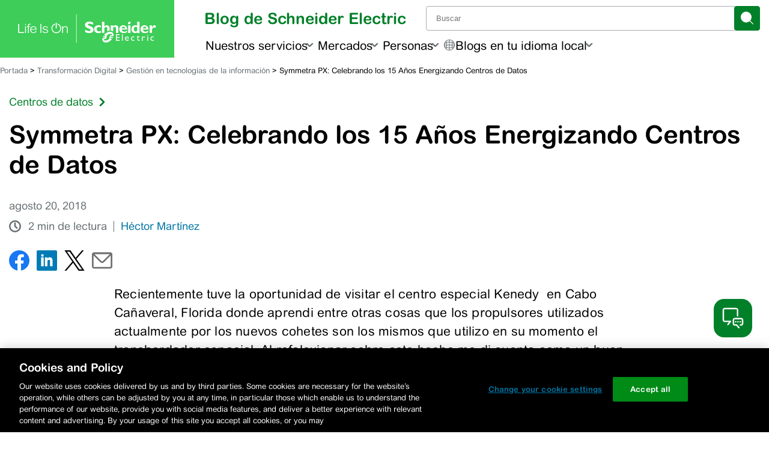

--- FILE ---
content_type: text/html; charset=utf-8
request_url: https://www.google.com/recaptcha/enterprise/anchor?ar=1&k=6Lc4K08UAAAAAFNg5BLcEfpK5SlHt6yMXJWht5XK&co=aHR0cHM6Ly9ibG9nZXNwYW5vbC5zZS5jb206NDQz&hl=es&v=TkacYOdEJbdB_JjX802TMer9&size=normal&anchor-ms=20000&execute-ms=15000&cb=nhfqzc8dvjr2
body_size: 46271
content:
<!DOCTYPE HTML><html dir="ltr" lang="es"><head><meta http-equiv="Content-Type" content="text/html; charset=UTF-8">
<meta http-equiv="X-UA-Compatible" content="IE=edge">
<title>reCAPTCHA</title>
<style type="text/css">
/* cyrillic-ext */
@font-face {
  font-family: 'Roboto';
  font-style: normal;
  font-weight: 400;
  src: url(//fonts.gstatic.com/s/roboto/v18/KFOmCnqEu92Fr1Mu72xKKTU1Kvnz.woff2) format('woff2');
  unicode-range: U+0460-052F, U+1C80-1C8A, U+20B4, U+2DE0-2DFF, U+A640-A69F, U+FE2E-FE2F;
}
/* cyrillic */
@font-face {
  font-family: 'Roboto';
  font-style: normal;
  font-weight: 400;
  src: url(//fonts.gstatic.com/s/roboto/v18/KFOmCnqEu92Fr1Mu5mxKKTU1Kvnz.woff2) format('woff2');
  unicode-range: U+0301, U+0400-045F, U+0490-0491, U+04B0-04B1, U+2116;
}
/* greek-ext */
@font-face {
  font-family: 'Roboto';
  font-style: normal;
  font-weight: 400;
  src: url(//fonts.gstatic.com/s/roboto/v18/KFOmCnqEu92Fr1Mu7mxKKTU1Kvnz.woff2) format('woff2');
  unicode-range: U+1F00-1FFF;
}
/* greek */
@font-face {
  font-family: 'Roboto';
  font-style: normal;
  font-weight: 400;
  src: url(//fonts.gstatic.com/s/roboto/v18/KFOmCnqEu92Fr1Mu4WxKKTU1Kvnz.woff2) format('woff2');
  unicode-range: U+0370-0377, U+037A-037F, U+0384-038A, U+038C, U+038E-03A1, U+03A3-03FF;
}
/* vietnamese */
@font-face {
  font-family: 'Roboto';
  font-style: normal;
  font-weight: 400;
  src: url(//fonts.gstatic.com/s/roboto/v18/KFOmCnqEu92Fr1Mu7WxKKTU1Kvnz.woff2) format('woff2');
  unicode-range: U+0102-0103, U+0110-0111, U+0128-0129, U+0168-0169, U+01A0-01A1, U+01AF-01B0, U+0300-0301, U+0303-0304, U+0308-0309, U+0323, U+0329, U+1EA0-1EF9, U+20AB;
}
/* latin-ext */
@font-face {
  font-family: 'Roboto';
  font-style: normal;
  font-weight: 400;
  src: url(//fonts.gstatic.com/s/roboto/v18/KFOmCnqEu92Fr1Mu7GxKKTU1Kvnz.woff2) format('woff2');
  unicode-range: U+0100-02BA, U+02BD-02C5, U+02C7-02CC, U+02CE-02D7, U+02DD-02FF, U+0304, U+0308, U+0329, U+1D00-1DBF, U+1E00-1E9F, U+1EF2-1EFF, U+2020, U+20A0-20AB, U+20AD-20C0, U+2113, U+2C60-2C7F, U+A720-A7FF;
}
/* latin */
@font-face {
  font-family: 'Roboto';
  font-style: normal;
  font-weight: 400;
  src: url(//fonts.gstatic.com/s/roboto/v18/KFOmCnqEu92Fr1Mu4mxKKTU1Kg.woff2) format('woff2');
  unicode-range: U+0000-00FF, U+0131, U+0152-0153, U+02BB-02BC, U+02C6, U+02DA, U+02DC, U+0304, U+0308, U+0329, U+2000-206F, U+20AC, U+2122, U+2191, U+2193, U+2212, U+2215, U+FEFF, U+FFFD;
}
/* cyrillic-ext */
@font-face {
  font-family: 'Roboto';
  font-style: normal;
  font-weight: 500;
  src: url(//fonts.gstatic.com/s/roboto/v18/KFOlCnqEu92Fr1MmEU9fCRc4AMP6lbBP.woff2) format('woff2');
  unicode-range: U+0460-052F, U+1C80-1C8A, U+20B4, U+2DE0-2DFF, U+A640-A69F, U+FE2E-FE2F;
}
/* cyrillic */
@font-face {
  font-family: 'Roboto';
  font-style: normal;
  font-weight: 500;
  src: url(//fonts.gstatic.com/s/roboto/v18/KFOlCnqEu92Fr1MmEU9fABc4AMP6lbBP.woff2) format('woff2');
  unicode-range: U+0301, U+0400-045F, U+0490-0491, U+04B0-04B1, U+2116;
}
/* greek-ext */
@font-face {
  font-family: 'Roboto';
  font-style: normal;
  font-weight: 500;
  src: url(//fonts.gstatic.com/s/roboto/v18/KFOlCnqEu92Fr1MmEU9fCBc4AMP6lbBP.woff2) format('woff2');
  unicode-range: U+1F00-1FFF;
}
/* greek */
@font-face {
  font-family: 'Roboto';
  font-style: normal;
  font-weight: 500;
  src: url(//fonts.gstatic.com/s/roboto/v18/KFOlCnqEu92Fr1MmEU9fBxc4AMP6lbBP.woff2) format('woff2');
  unicode-range: U+0370-0377, U+037A-037F, U+0384-038A, U+038C, U+038E-03A1, U+03A3-03FF;
}
/* vietnamese */
@font-face {
  font-family: 'Roboto';
  font-style: normal;
  font-weight: 500;
  src: url(//fonts.gstatic.com/s/roboto/v18/KFOlCnqEu92Fr1MmEU9fCxc4AMP6lbBP.woff2) format('woff2');
  unicode-range: U+0102-0103, U+0110-0111, U+0128-0129, U+0168-0169, U+01A0-01A1, U+01AF-01B0, U+0300-0301, U+0303-0304, U+0308-0309, U+0323, U+0329, U+1EA0-1EF9, U+20AB;
}
/* latin-ext */
@font-face {
  font-family: 'Roboto';
  font-style: normal;
  font-weight: 500;
  src: url(//fonts.gstatic.com/s/roboto/v18/KFOlCnqEu92Fr1MmEU9fChc4AMP6lbBP.woff2) format('woff2');
  unicode-range: U+0100-02BA, U+02BD-02C5, U+02C7-02CC, U+02CE-02D7, U+02DD-02FF, U+0304, U+0308, U+0329, U+1D00-1DBF, U+1E00-1E9F, U+1EF2-1EFF, U+2020, U+20A0-20AB, U+20AD-20C0, U+2113, U+2C60-2C7F, U+A720-A7FF;
}
/* latin */
@font-face {
  font-family: 'Roboto';
  font-style: normal;
  font-weight: 500;
  src: url(//fonts.gstatic.com/s/roboto/v18/KFOlCnqEu92Fr1MmEU9fBBc4AMP6lQ.woff2) format('woff2');
  unicode-range: U+0000-00FF, U+0131, U+0152-0153, U+02BB-02BC, U+02C6, U+02DA, U+02DC, U+0304, U+0308, U+0329, U+2000-206F, U+20AC, U+2122, U+2191, U+2193, U+2212, U+2215, U+FEFF, U+FFFD;
}
/* cyrillic-ext */
@font-face {
  font-family: 'Roboto';
  font-style: normal;
  font-weight: 900;
  src: url(//fonts.gstatic.com/s/roboto/v18/KFOlCnqEu92Fr1MmYUtfCRc4AMP6lbBP.woff2) format('woff2');
  unicode-range: U+0460-052F, U+1C80-1C8A, U+20B4, U+2DE0-2DFF, U+A640-A69F, U+FE2E-FE2F;
}
/* cyrillic */
@font-face {
  font-family: 'Roboto';
  font-style: normal;
  font-weight: 900;
  src: url(//fonts.gstatic.com/s/roboto/v18/KFOlCnqEu92Fr1MmYUtfABc4AMP6lbBP.woff2) format('woff2');
  unicode-range: U+0301, U+0400-045F, U+0490-0491, U+04B0-04B1, U+2116;
}
/* greek-ext */
@font-face {
  font-family: 'Roboto';
  font-style: normal;
  font-weight: 900;
  src: url(//fonts.gstatic.com/s/roboto/v18/KFOlCnqEu92Fr1MmYUtfCBc4AMP6lbBP.woff2) format('woff2');
  unicode-range: U+1F00-1FFF;
}
/* greek */
@font-face {
  font-family: 'Roboto';
  font-style: normal;
  font-weight: 900;
  src: url(//fonts.gstatic.com/s/roboto/v18/KFOlCnqEu92Fr1MmYUtfBxc4AMP6lbBP.woff2) format('woff2');
  unicode-range: U+0370-0377, U+037A-037F, U+0384-038A, U+038C, U+038E-03A1, U+03A3-03FF;
}
/* vietnamese */
@font-face {
  font-family: 'Roboto';
  font-style: normal;
  font-weight: 900;
  src: url(//fonts.gstatic.com/s/roboto/v18/KFOlCnqEu92Fr1MmYUtfCxc4AMP6lbBP.woff2) format('woff2');
  unicode-range: U+0102-0103, U+0110-0111, U+0128-0129, U+0168-0169, U+01A0-01A1, U+01AF-01B0, U+0300-0301, U+0303-0304, U+0308-0309, U+0323, U+0329, U+1EA0-1EF9, U+20AB;
}
/* latin-ext */
@font-face {
  font-family: 'Roboto';
  font-style: normal;
  font-weight: 900;
  src: url(//fonts.gstatic.com/s/roboto/v18/KFOlCnqEu92Fr1MmYUtfChc4AMP6lbBP.woff2) format('woff2');
  unicode-range: U+0100-02BA, U+02BD-02C5, U+02C7-02CC, U+02CE-02D7, U+02DD-02FF, U+0304, U+0308, U+0329, U+1D00-1DBF, U+1E00-1E9F, U+1EF2-1EFF, U+2020, U+20A0-20AB, U+20AD-20C0, U+2113, U+2C60-2C7F, U+A720-A7FF;
}
/* latin */
@font-face {
  font-family: 'Roboto';
  font-style: normal;
  font-weight: 900;
  src: url(//fonts.gstatic.com/s/roboto/v18/KFOlCnqEu92Fr1MmYUtfBBc4AMP6lQ.woff2) format('woff2');
  unicode-range: U+0000-00FF, U+0131, U+0152-0153, U+02BB-02BC, U+02C6, U+02DA, U+02DC, U+0304, U+0308, U+0329, U+2000-206F, U+20AC, U+2122, U+2191, U+2193, U+2212, U+2215, U+FEFF, U+FFFD;
}

</style>
<link rel="stylesheet" type="text/css" href="https://www.gstatic.com/recaptcha/releases/TkacYOdEJbdB_JjX802TMer9/styles__ltr.css">
<script nonce="qEUK-HdAxKGB2Dsoav5Gug" type="text/javascript">window['__recaptcha_api'] = 'https://www.google.com/recaptcha/enterprise/';</script>
<script type="text/javascript" src="https://www.gstatic.com/recaptcha/releases/TkacYOdEJbdB_JjX802TMer9/recaptcha__es.js" nonce="qEUK-HdAxKGB2Dsoav5Gug">
      
    </script></head>
<body><div id="rc-anchor-alert" class="rc-anchor-alert"></div>
<input type="hidden" id="recaptcha-token" value="[base64]">
<script type="text/javascript" nonce="qEUK-HdAxKGB2Dsoav5Gug">
      recaptcha.anchor.Main.init("[\x22ainput\x22,[\x22bgdata\x22,\x22\x22,\[base64]/[base64]/[base64]/[base64]/ODU6NzksKFIuUF89RixSKSksUi51KSksUi5TKS5wdXNoKFtQZyx0LFg/[base64]/[base64]/[base64]/[base64]/bmV3IE5bd10oUFswXSk6Vz09Mj9uZXcgTlt3XShQWzBdLFBbMV0pOlc9PTM/bmV3IE5bd10oUFswXSxQWzFdLFBbMl0pOlc9PTQ/[base64]/[base64]/[base64]/[base64]/[base64]/[base64]\\u003d\\u003d\x22,\[base64]\\u003d\\u003d\x22,\x22ZcOPTcOQwqtgw7rDiygWw67DkcKrfiXCvsKWw5B2wq7CrsKRFcOEeHPCvinDoD/[base64]/dsO8BiIKPcKXFzjDocOow453OMOmGQzDtsKjwqPDh8KmwqJDVmZmLDwswozCmFcRw7c6TlfDrQDDrsKjPMO7w77DnDxgSGzCpljDoG7DrsOsPMKaw4vDgxTCnz/Dm8O9R14fQMOwDcKcQFM6LjR5w7bChUNlwozCncK5wpg7w53Cj8Kgw6cyPX0eDMOhw5jCvzZNMMOhYBgJeiMyw70MLMKVwrLDrj5oO19NLsOIwrkuwqoCwpfCvsO/w5YaasO6M8OGOwLDgcOQw7xcbcKlCCdDfsO9AhPDswQ+wroeGcOQN8OmwrB+ai0zdsKoHC7DuiNgfQTCiUHCkxlJUsODw5TDosKNVgxHwpMZwpYZw7V1ajQNwo0WwqzClDnDqsKxM3IcD8OCHTg2woAFV2EvLBwBZTo/[base64]/w4FYw7R8w4A6wqNnODpFb3XDgcKZw7Awc17DjMOzYcKKw77Dk8OVUMKgTDjDklnCui4DwrHClsO+ZjfChMOWTsKCwo4Ow67Dqi81wrdKJl4Kwr7DqmnCpcOZH8OQw4/Dg8OBwqXCqgPDicK6bMOuwrQUwoHDlMKDw5vCmsKyY8KCZ3l9d8K3NSbDjTzDocKrEMOqwqHDmsObAR87wrjDlMOVwqQlw7nCuRfDpMOlw5PDvsOuw5rCt8O+w6IkBStiPB/Dv004w7ogwq5eU3d2BH/[base64]/[base64]/[base64]/Dry7DlyLCoDLDuhjChcOzwojDkGPDnE9qc8KJwobCgB3Ci2XDokUZw4QIwrHDvMOLw4jCsBowRsKxw5LDj8K5IMKIwrrDocKLw6rDhyFdw5ZEwqpww5xXwqPCsStlw5F2HF3DlMOeJCzDh0fDnsO0HcOUw7t4w5UbP8Oxwo/DnMO7KFbCsDEnHybDhy5fwr43wpzDpjUqEG/Dnk09DMO+b2ZCwoRIHA8pwqfDh8KsHUB9wqJIwpwSw6UxHMOUVMODw4LCgcK7wrrCicOTw7BUw4XCjiFRwqvDnnrCvsKVBxrCik7DnMOgKMOwByoFwo4sw6hVO0fDlAQiwqQsw7trKlULIMO7DMOZFcKOEcO/w4Jow5bCjMOvMH3CkH8cwogSKcKqw4DDgntYVWnDpx7DhlhdwqXCoD4XQsOZEjnChELCijR4cB/[base64]/DunLCgRfDr3zCjBnDocKVR8KyTgQmw6IuNRZLw6AFw6EVD8KhOi0IMAY3O2gPwrTCqzfDogDChMKBw48fwoB7w5fDqsOdwpppFcOVw5zDo8OwAn/CmzHDisKdwoUYwoElw7E3DUTCq1dUw6IjVBnCs8OXF8O0XjvCglwpesO6wqomZ08vHsOBw6LDiCQ9wqLClcKDw5nDoMOQGEF6aMKQwr7ClsOEWy3Cq8OOw67CogXCjsOewp/DocKBwpxFDDDClMOcccO0SzLCicKswrXCqGwIwrfDiXIjwqDCiywxwpjDusKFwpdrw5w1wqPDkcKPasK6woXCsAN+w5Uowp9tw4XDkcKJw5YUw4pPF8O6MBjDpwLDmcK9w4dmwrsWw64Qw6w9SQNzA8K/[base64]/LmLCmFJTSsKXSxvCosKAw4wbLCx5O10GJ8OWw5zDqMOhFljDjSU3OnIccl7CrC1ZdioiXylSUcKWGlLDqsK5BMKNw6jDiMKMODgoYRjDlsOkTcKkw63DiEjDvFzDo8OOwovCgBFuKcKxwoLCpinCsELCvcKdwrjDhsO5b0lFD3HDrngacD1/HMOlwr7DqkdLZ2hmbT7Dp8K8CsOsRMOyI8K/B8ODwpVGEiXCkMOiD3DDp8Kbw6AuMcOYw5VUwq/Cijhiwp/Ct1JyKMO9eMOQcsORTHTCsmfDnDZewq3DvjzCkEJyKlnDtsKwFsO8Q3XDjE9/O8KxwoBuFCvCmAB2woVgw47CgMKuwpNfB0TCtxrCvwgzw4XDqh18wr3DmXNTwo3Cj2lFw4bCjgs5wrEFw7skwqMxw60vwrEdI8K4w6/DpxDCscKnGMKORMOFwoDCh04mXC8sAMK9w6/[base64]/M8OVbjIsw4oFCxxxwqDCrU/[base64]/CkV3DvhjDoMO5CsKiGQLClwdPMcKSwpsHH8OiwoVrBMKtw6RfwoRxMMOvwrHDo8KhbyULw5TDgMKgRRnDpkHCgMOgDiPDohwZJnpVw4rCjkHDsGfDrXEnW1fDmRzCsW5oPx4Dw6TDsMOaSkzDrRxWMQ5/LsOpwrbDglVdw7ECw5kKw7MBwpLCocOUNADDscKxwqgyw5nDgXwWw5t/I00CY2/CuELCkHEWw4gNUMOWOCspw7bCqcOYwozDoREKBMOcw6gTTVcLwovCu8K+wprDn8OAw5/CkMO0w5HDosK5dW1zwpLDjTRjET3Do8OIC8O4w5nDisOfw6JIw5PDvsKSwpbCqcKoKD7CrShvw5HCh2TCimPDhcK2w5EsUsKSEMKEd3PCoDdMw5TChcOGw6NNw4PDncONwobDqBZNG8OSwqDDiMKGw4sxc8OecUvClcO+FSrDusKiUcKCBEJ+A2NFw48/WWJ7a8O+JMKfw7XCoMKGw7oVEsKdS8KnOwR9EsKqw6nDsWrDsV7CgXbCrm80GMKXY8OPw59Gwo4GwrNpDijCmcKkKyzDgsKwR8Kzw4NLw6BtLMKmw6TCmMOmwqLDlD/Dj8Kvw6rCncKmdG3ClDI5MMOvwqzDl8O1wrRvD0IbJB3CkQ1/wonDiWQMw47CqMONw6/CocKCwo/DrU7DvMOSwrrDu2PCm1bClMKrLDRXwolPZEbCgsOAw6TCnlfDmlvDkMO/[base64]/CgsK2w4LChDduCcOcw5g5LxTCh8K8K0E/w6U8LsOta2RGYsO0woVrcMKNw4nDngzCqcKgwox3w7t8GcO2w7YOSk45WyR/w4QKfA7DoiQLw43DnMKwVmQNa8K9HsO8BwhIwo/DtnlTcTpJNMKgwqzDqDgQwolgw5JpNFTDjVrCkcKbMsK8wrTChMOfw53DtcO/LQPCmsKIUXDCrcOewrEGwqTDvsK8wpBQQ8OuwqVkw64ywo/DsGA7wrxKfcKywo0LHMKcw5vClcOBwoUHwoDDh8KUbsKGw7QLwobCkS9eE8KAwpNrw7vChmTCnX/CsTYXwpVobnPCtlXDqAYwwrvDgMOVYxt9w6hdBUnCgMOfw7nClwLDhhzDozDCksO4wqBQwqIrw73CoH7CoMKCYcOAw5wReWt4w6ENwo0KUFEIYMKMw4JXwqnDpS5mwq/[base64]/wpbDtHknZw9Qw6LCnsOnFmrCt2TCusOzFlzCo8OgP8KBwpvDgcKMw6TCnMK/w55YwpIIw7QDw4bDhw7CsmrDlSnDlsKpwoXClDZBwooeTMKlHMOPAsOww4PDhMKsUcO6wodNGUgiKcKzOcOmw6IlwpscX8KrwoVYaw1qwo1QSMKTwp8Iw7fDkxl/bBXDlMOvwo/CgcKhHR7CssK1wqY1woJ4w71wGMKldWEHecOZL8KzWMKHJTDDqEkDw6bDt2Ekw4ZDwqk4w5XCmlUGGMKkwpLCkRJnw73CuEjDjsKPMGzChMOrM18iTn8CX8KWw73DhiDCl8O0w77CoWTCmMO3Fx7CnTJcwrt+w7B3w5/CrcKSwoUCAcKDRBvCsjDCuArCuk/DgnsXwp7DkMKVGCFNw6ZDTsKuwpV1JsKqTkRCE8OSNcO5G8OrwprCtD/Cog0TVMORIyDDucOdwpDDhTZ9wrxTTcO+IcO+w6zDmQVzw4/CvHNYw6nCmMKvwq7Do8KhwrTCglbDkTtYw5bDjzLCvsKOCGc+w5TDssK3HWfDs8Kpw74cBWLDhnnCssKVwqzCkFUPwq3CuhDCjsK1w40swrwDw7TDjDE9H8KDw5zDiGQFM8OqbMKzCRPDgsKgahrClsKRw4sZwpwoEyDCmMO8wosHFMORwqAjOMOWW8K/b8ObeA4BwowDwoMZw77DiWPCqgjCmsOLw4jCt8KBE8OUw7bCsBvCisO2X8ObD0dxFX8DYcKSw57CsSQkwqLCtlfDtVTChF4vw6TDp8OYw4R+EEMjw43Ct0DDnMKXLVkxw7QZXMKew6Yvwo1/w4DDt1TDj1Naw7Y8wroVw4TDgsOJw7LCl8KAw60sGsKMw6jCgyvDhcOXT3jCtWrChcOoPRjDl8KJd3fCjsORwpkvTgYBwrLCuUwyC8Kyc8O3wq/ChBDCn8KVcsOqwqvDvghUBAnDhSTDp8KGw6kCwoTCjMOmwpLDjj3DhcKSw6TDqg0tw73CkjPDocKxMjIVODjDkMOrWSTDrMKnwr4ow5XCvkQQw5hQw6/[base64]/ClkBowrcPEMOMwrTCpRDDu8OVw4ELwoYSw4ktw7wRwqnDlMORw5DCjMOkJ8KEw6dOw6HCuA0cU8ORAMKow4bDkMO+w5rDtsKzO8KRw6DCq3RUwoc7wr1rVCnDu2fDnD5CdjQIw5ZZD8O5KMOxw5ZJCMKsDcO+TD8+w6nChMKuw5/DkG3Dok/DlHJUw6FQwph5wpHCqDJcwrPCpB91JcK6wqBmwrfCg8KEw54QwqwmBcKKe0zCgEQHJ8KiAhMmwqTCj8OrYsKWEyUrw7t6IsKKe8ODwrY2w7jCgsOcDhgCw4MQwp/[base64]/QE/CvMOJwoXDsnc9w5MzwpLDikI+wp3DolzDnsKjwrN7wpfCqMKzwqY2U8OaXsOGwo/Du8KDwpZgTzoWw7ZYwqHCjgbCkSMxQGc6ElTDr8KCXcK6w7p5E8OHCMKpRTwXSMOEDEYcwoBAwoYVRcOpCMO1wrrCrybCph1bR8Khwr/DkEAZasO8UcOTMGUSw4nDt8OjGnnDlcKPw6M6fhPCmMKqw6tsDsKqQlTCnEVPwrovwpvDqsOedcOJwoDCnMKrwrHCkHpTw57CsMKzSi7Dm8OgwoR0LcKESywgMcOPRsO7wp7CrjQWOcONXcOTw4LCmkXCg8OSY8KRPQ/CksK4AsK6w5ETfgYdZ8KzCMOGwrzCm8KhwrBVWsKAW8Okw5Zgw47DhsOBHm3DqT0jwop1N10sw5DDvB3DssKSPgU1wrg+SwvDp8OgwpnClMOFwpvCmMK/wo3DvCkVwp7CjnLCssKbwpczaTTDtMOjwrXCnsKjwrplwonDoBgvFEzDmg/[base64]/DuldrVUE/[base64]/DgsKDwo3CmsO8wqQyYcO0fsOPYcKsDQvCgMKRLChBwqDDmUJNwr8fPQUKJUAow6PCk8OiwpLDuMKzwrJ+wp8Kbx00woBAUz/Ck8OMw7zDu8KPw5/DmBzDqE0KwoTCoMO2KcO3fSjDkWXDgGnCi8K+QSYte3DCpnHDmMKtwoZFEDkyw5bDmiIWSH/[base64]/w4vDvsKUA8KTGjsNdhPDlcK2w74XOMOSw6rCl1DCnsOFw4fCiMKHw63Dq8Ohw4zCqsKmwokZw5Nxw6rDjMKAZVjDkcKYNitFw5ALXhUsw6LDnF7DixfDj8O4w6ZuXF7CmnFYw4/CmQHDssKRZMOedMKBWWPCnsKscSrDohQ1FMKracKhwqAkw6dsawx2wpF4w6oOTcOqTcKowol4S8OWw4vCvcO9LAhfw7lGw63DtTZ2w5fDsMKzTTDDn8OFw7Y/IsKuM8K4wo/DksO9AcOQeBRWwpBpfsODZsKHw4fDlR14wqdjABtmwqvDssKfCcO6wp8AwoDDlsOrwp3CqzlEYMO1RMKiBRfDpAbCu8OGwqHCvsKiw7TDoMK7ACtKw6lbWikzZsO7a3vCk8OBaMOzf8Kdw5/Dt3XDjwpvwoN2w74fwqnDpzkfG8OAwo3ClkwCw74ELcK4wpjDvsOew4h8OMKDEBxFwp7DocKdfcKhT8KEJ8Ozwpg7w7zCiWclw54pNxszwpbDrsO5wpvCgGNWccODw5XDs8K5PcOUHcOIegw5w7kVw67CjsK/w47DhMO3LcOtw4dEwqBTZcOQwrLCsH1QSsOlGMOUwrNhK0/CnUvDgVjCkFbDrsKxwqlbw4/[base64]/Drn1Xw4jDq8KVXsOdw43DscK6wpDDlcKXwq3DhcK3w4bDscOqD0FLcG5Vwo7CkzJHesKAMsOOIcKAwrk7wr3DuS5Tw6sQwo1/wrtCQjEMw7gNAHYQFsK1IsO0MEU2w6TDjMOYwq3DqQw/K8OXQBjCq8OCD8K3AUzCusOAwphPIcOhVsOzw7QGYcKNesK7w7QYw6lpwojDjMO4wrLCnRrDt8KJw7cvP8OoCMOeQsKbSTrDucOeRlZrVAMvw7dLwo/DhcOUwoYUw67CqzgbwqnCncOWwq3ClMOEwqLCkcOzOcKCK8OrUGUwD8O9PcKwU8K5w78cw7NmCCU6QcKmw70bSMOFw43Dl8Opw705HDTClMOFF8OmwrnDgWfDhh4LwosdwpBEw6kkOcKGHsK6w54+aFnDhU/CtUzCt8OseDlAbWwuw7nCtx59I8KNw4NqwqBJw4zDiEHDg8OaFcKof8KYK8OywoMPwpYnT3tHF2hjwpM0w74Rw5sbSRvDksKOV8K6w7QYw5fCh8Omw7PCn0pxwo/CusKXHcKswojCg8KxOnvCjgLDl8KgwqTDq8KbYsOXBgvCu8K+wpjDlyHCmMO9HSHCpsORUEE5w7MQw5bDkmLDnTbDlMO2w7I8BkbDiGHCrsKQO8O1CMOOacOVShbDq0Q0woJzacOiGjx1IRJfwq/DgcKrCErCnMO7w7XCjsKXUAYZBmnDhMK3G8OESwVZN2N4w4HCjgF3w6nDlMO3CxMFw7fCtMK3wodNw7ovw7LCq0xBw5cFMBRGw7/DtcKYwqvCmWvDhiFKcMK7FsOqwo7DqsONw7EGN0BSaCkoTcOfacKMIsO+DnzCrMKiZMK0BsOAwoXDkT7CkwIwZkInw6PDoMOtDhLCo8KvNkzCmsKVT0PDsVTDkW3DnQfCocKow6N9w7nCtXA6b0fDr8O/[base64]/H8Kjwq7ClMOIwpwvAsKzYxQVw6sUwpbCk2TDksOAw5ccwrfCt8OOdsK/EsKxbDJRwoZ3Ey/[base64]/CpAPDmsK9acKVwotbwo/Dq8K5wpcMwqjCusK0w5Maw7wwwo/DsMO8w4TCgiDDs03CgMOkUWXClcKfJMO3wrfCoHTDlcKew5B9SsK/w4k5EMOFTcKJwqM6FMOTw4LDu8OxXDbCmFbCu0lvwq0WUQ1TIBrDtl/Do8O3H39qw48KwpVqw7vDvcK8w5grB8KKw5p4wqAxwpvClD3DnC7ClcKYw7rDlVHCrMOIwrLDujHChMODTMK/FyrCmC7Cq3/DqMKRIXRPw4jDhMOow4JqbiF4wrvDq1XDlsKnaxrCu8KFw6bCgsODw6jCm8Klw6VLwq7ChHvDhTrCiX7CrsKQKhTCkcKlW8OeE8OcHQ42w5TCl2jCgz1Qw6PDkcOIwrkAbsKSC3BZOsKew6MGwqfCpMOfJMKJXDwmwrjDjyfDo3E1KznDt8O/wpB6w7xVwrHChHHCmsOmYsO8wpYnKsKkM8Krw7jDiDE8J8OtcELCoQfCsT8uHcORw5fDtSUOd8KFwr1gNcOGZDTCkMKAeMKLZsO9CQTCm8O5GcOMNH4SRHLDgcK0D8KZwpRrI1Jtwo8tZ8Knw5nDh8ODGsKjwpB/R1/CtUjCswVTNcO5HMKIw5LCsz7Ct8K5TMOtAiHClcOlK3sVaA7CjADChMOOw5TCtDPDiRg8w5l0fkUBKlo1fMKpwqXCpzTCkDDCqcOew48ww51CwpxYTcKdQ8OQw6RvBTcySHDDskdFWcOawpd/wojCrMOlC8KlwoXChsOJwrvCqcOoPMKlwoJTdcKDwpLDucO3wq7DqcK6w5AeA8Kea8OQw6HDo8Kqw71hwrrDn8OzTjQjBhhBw7BuTXhOw60Yw645XnXCmsOzw5lvwo96Sx/CmsO4YyrChFgmw63CgcKDUXTDvgwiwoTDl8KHw4DDuMKiwpAOwoZ8XGwqLcK8w5/DoA3DlU9+QgvDisOafMKMwqjCgcOzw7HChMKcwpXCpCAAw5x6EcKyYsOiw7XCvmAjwpErbMK6CcOFwozDjsO2wpsAIcKFwrUGA8KWcwlSw6PCpcO/w57DqiFkT1VzEMKzw53DvWVHwrklDsOgwqFJH8KKw6fDkDtAw4MlwoRFwqwYwpLCgmHChsKbACXCrxzDs8ObDRnCgMO0b0DCl8OKQh0tw7/DqSfDtMKPCsOBWjPCg8OUw4TDvMKBwrPDpnAHaTx2UsK3CHt8wpdDLcOswrNgFXZJwoHCiUQTARwsw6/DpMO1PcKhw7NEw7Urw68ZwprCgUBJL21MfR5cO0PClsOARDUGC0LDgF3Dvl/[base64]/cMOmw7PChAYwwo9YwrnDjWtEwrJ6w43CvMKrQ8OVwq7DmQVGwrZ7EXR5w5vDr8KZwrzDn8KVXA7DvX7Ck8KPQw82L0/DpMKcIcKGVhJwPAM1DE3DlcOTA2U+I1RQwoTDniLDhcKbw5sew7jCnRpnwoMAw54qQF3DjcOvScOewrrCncKOXcK5VMOwDk07JA84U291wqnDpUrCnVpwMw/Du8O+Jk3Ct8KUR2rCjxk7T8KKSRLDnMKJwrzDt2cRf8OJRMOtwppJwojCrsOCexI+wqLCtsORwok2dgfDl8Kzw5xjwpHCgMObBsOsXRx4wo7CucKCwqtnw4XCmUXDv08PKsKGwoYZMl4mOMKjRMONwq/DusK9w6LDuMKdw4l1w4vCkcOCR8OmKMOHMQXCgMOcw75Jwqsow40ueVvDoBLCqnUrOcOoNUnDocKgA8OEWXrDnMKeLMOFCQfDucKmTV3Dgg3DrcK/FsKiNmzDkcKINDAjfCsifsKMY3gcw55dBsKsw45Pwo/ChHIfw67Ck8OKw5/[base64]/LcK/[base64]/GGnDt8OWw7zDisK6a8KicmrCvUsWwrxSw5LCmsKawoPCu8KMeMKDw6BqwqUgwonCo8OVU0p2Y35awoxTwrAAwqzCocObw7jDpzvDimjDhcKWDw7CtcKPH8OldcK4bsKCZgPDn8ORwo57wrTCmXV1Pw7CgsKEw5gTVsK7QGnCkhDDg2E1wrlYZCtrwpoHfMOwNlDCnC/[base64]/Dh3rClHcbAsKQbB3Cm3bDiFsoGSvDpcOLwqoTw6dtV8OZRxzChMO1w4nDm8OjXBrDn8OXwoR+wo9zCX1lF8OnJgdiwq/[base64]/woNCw57DmcOvNhc3w6XCjsKnNGQsw7rDhCLDoArDocORKMOmJiUxw5DDvhjDghPDhBZIw4N9N8O0wrXDt1ViwrZ/woYTFcOkwpwCHz3DuzTDlcK+wrNuCMKPw6Fvw4BKwoNDw516wrEsw4HCucKbIUfCiHBXw74rw7vDi0/DlmpQw5ZowoRDw58AwoHDrycMdsKUVsKrwr3ChsOFw7Z/wonCpsOxw53DnFFww6Zyw6HDqX3CoX/[base64]/ClcKUw6fDm8OdwqMsw7jDisKYaSfDlwpwNz3Dgg4Kw5ZRFHjDkRHCrcKSSz7DgsKHwqYFAXpBI8O8OMKXw7TCjMK8w7DCmmk7E2/CgcO/K8KYwq11eWLCr8KxwpnDmREbdBjCu8OHcsOSwrbCk3Jwwq1pw53CjsOvaMKvw5jDg2jCvwctw4jDlgxtwp/DtcKLwpvCvMOpTMKAwr/[base64]/Cp8O2w443w4AsKcK6acK0w57DogEHZsOAA8Ozw7HDhsOFaBhuw4PDmAHDjTfDlyNUGAkICwDDjcOWARErwq3Ci1jDgUDCl8Khw4DDvcO0dC3CtC3CmTFBbG/Do3bChh/ChMOGGRLCv8KIw5TDvTpTw6FdwqjCogXCnMKqPsO4w5DDsMOGw7/CqRdDw73DokdawobCsMOTwqDCqh5qwr3CiivCpcKyLcK/wqzCpUwaw7teeGbCn8Khwq4fwolrV3Z0wrTDkl9nwqN+w5bDmRJ5YTNzw4JBwrXCvnpLw5VLw7jCrWbDk8KFTsOtw4LDk8KQW8Opw64WcMKzwrwSwrNEw7jDlsOYKXIkwrHCkcOVwp0dw7/CoQ7DhsK6Fj/Dny9uwr3CusOPw5lqw6ZpXsK3YBRRHGZcJ8KYKsKSwr17CjzCucOQclzCvcOrwqvDicKRw5s5Y8KbAMOsCMO/[base64]/wrppacOOB8O9YsK9woR7w53DosKMw5Raw6lyRMKLwpbCvXvDrjVow5DCrcOdFsKGwoxvCVjCrh7CtMKvAcO8DMKqKCbChxVkGsKBw4fDp8Oaw49Kwq/[base64]/woTDusKCCUsxw7DDoMOefsKMw6duJh7Co8OMMgEVw65wYsOuwqXDox3CpErCl8OoMUvDosOdw5nDvsK4SknCisOow70WemTCqcKVwo12wrTClEphaFrDhSDCnMOYdxjCq8K5K2dWF8OZCsOWA8OvwoVbw7LCtBBZPsKSO8OQWsKCOcOJQj/DrmXCglTDp8KiC8O4H8KPw5BPdcK8dcOYwpAPwrQ/VXIzPcO1KDXDlsK2wr7Dq8ONw4LDvsOvZMKydMKcLcOXYsOswqZiwrDCrHTCrld/Tk/CjsK1PFnDvjZZBWrDgXwNwog1F8OlcmbCozZGwrQrwrDCmBLDucOJw5pTw5gJw5AtVzXDu8OIwqxLdWJCwoLCgWvCv8KlCMOOYMOZwr7CuBB2NzJ7aBnCgFnCmATDkkzDsn4YTSo9RMKpAjfChG7ChU/[base64]/CqUzDoipXc33DjT0Kw4N1woYZJAMOR3DDscOewrJvSsOKPRhnG8K+QU5qwo4twofDoERffmjDrg/Dr8KIPsOswpvCsHhiScKZwoB0XsOcBHfDg2VPJXRWeVfDqsOPwobDisOAw4vCucOsdcKRBVItw7vCmkgRwqovX8KTTl/[base64]/w5nDqTrDj8OTLsOtIDRKSVzCqEbCksOsw57DlxHDmsOsDMKyw4F1w77Cq8Ovwq9VBcOERsOSw5TDonZ3DUDCnwXChkvCgsKaeMOwchoZw6QqJn7CjMOcOcKwwrZ2wr9Twq0ywoTDucKxw5TDlmEZFUvDrcOpwrPCtMKVwoXCtyViwoMKw6/[base64]/DohZKSEjDjllew6YsZ8O/wpU0d8OFwoRIwroQEcOnMcKvw5jCpcK+wr4JCE3DomfCm1NyU3M7w6Asw5fCtsK5w7tuNsKJw4jDrxjCiW7ClV3Cp8KZw5x4w4rDhcKcd8KFQsKEwrgrwosVDT/Dg8ORwq7CjsKsNWrDuMKewrPDjB1Kw7Bfw5cYw5FNLWtJw63DqcKkeQJqw6x7dAReC8KrSsOowqxGaX7CvsOpJV7DoX0aNsKgKjHCicK+MMKXcGN/BEfDmsKBbUJDw7rCmALCuMONAyPCvsKnNHAxwpNkwpEbw6tUw5xscMOrLlnDn8KbEcOqEEF8wrnDhA/Cj8ODw5FGw5IcXMOcw6p1wqNxwqXDucOKwqQ0FmRSw7fDlMKmdcKYf0jCsjBXwqLCssKrw6w/BwFvw5PDocOwdTJ5wq/Dv8KFWsOLw6fDjFF9ZEnCn8OcasK/w7fDpQ7CssOXwoTCksOmF1RbQsK8wo11wrTCssKiw7zCrRjCj8K7wqhsVMKDwp58BcOEwoheLMOyBcKpw6QlFsKUB8OBwqnDg0Jiw7Ifwpgxw7U6GcO8w7ROw6Eaw6BqwrnCrMOTwrxYCFHDvMKfw5gBT8KWw4QzwogIw5nClVzCpE9/[base64]/wrQWDgJMGsKBw5w2w6oowobDpAEdw6zDtEFAwq7DhxMjGFIwKTIpezp0wqIDfcK2GMKpJhDDoAHCnMKLw7NJfQ3DlABHwrfCoMKRwrrDmsKRwpvDmcKNw6kmw5XCgTDCu8KGEMOHwo1Dw6lfw6l+EMOZV23Dsxcww6zCpMO8R3/CuAdPwpwsRcOxwq/DiBDCnMOGUlnDvcKyQyPDiMO/H1bCoiHDqj09S8KIwr8ow6PDq3PCtsKxwr/Cp8ObZ8OvwqQ1wqTDr8OLwrpuw4TCqMKxS8Kbw5FUf8ObcERcw5HCnsKFwo8wDnbDmlDDtA4cSXxnw4PCvsK/wpjCnMK/DcKJw6LDlVUzMcKjwrNHwoHCjsKoPg7CrsKQw4PCpBQCw4/[base64]/CpjXDgsO2SWFAS27CgWVkwrxAwqQ3w5fCklB8DcKrUMObDcOLwosKXMOJwoDDu8KvIyfDvcKqw7UZLcOEc0hbw5BXAcOfUAkcVEJxw6E6ZypERcOScMOqUsOawrTDvcOqw6Flw4E5VsOTwoZMc3wFwrPDh3EBO8O3dUMOwpnDqsKIw787w6/CgMKzZMOlw6rDujHCgsOmLMOtw7TDi0DCrCLCgcOHwrUgwo/DimTCkMOSUMONLWbDkcKDJsK7J8K9woEOw69Ow6AGeWzCiWfCrBPCvsOpJFByDgfCsmArwrAQQQTCo8KeYwwBF8Ktw55owrHCu3fDqsODw4Esw5PDgsORwpV6S8O/wq1gwq7Dk8Kra1DCsWXDk8OIwpFKVRXCr8O4IzDDkMOJU8KaOChQesKCwqfDssOgCXzCjMODwowrW03Dr8OrLi3Ck8KyVkLDncKiwpMvwrXCllTDmwt5w7MyNcOawqVdw5g1IsK7X1kQcXtlDcO6cmBCfcOuw5BQSjvChBzDpAcGQjoXw6rCtcKgTsKew78/RMKhwqwKQxfCllDCgkF4wo1Hw6XCnw7Cg8KSw4PDlgbCp1fClCYbPsOedcK2wo8sRVzDlsKVGMKYwrfCgxcew6/Di8K8fjBKwp0hUsO3w7J9w4rDnAbCpmjDplDDnVk5w6VhfBHDsmTCnsKHwpwSXwrDr8KGcyBTwrfDuMKIw73Dskt/dcK5w7d0w6ArYMKVLsOlGsKSwrIoacOLHMKVEMOjwoDCh8OMWj8sKSVJAVhhwqk6w63DuMO1a8KHUyHDu8OKUgIgcMOnKMOqw4TCpsKQYAJUw43CsBLDvUzCrMOmwp/DuBtFwrQkKjTDh1HDhsKLwoFiLzV4fhzDngbChgvCmsKgb8KtwpLCvHUiwoXCusKeQcKNE8ORwopZScODI2IJEMOFwp9lAyF8GcORw5VXU0dmw6DCvGcww5/DksKsSMOUbVzDtmYbZUfDlFl3X8OwZMKcD8Ojw4fDhMK5MREDcsKvOhvDu8KAw5hNR0tebMO7ChVewq3CjsKJZsKoB8Kew7rCscOiOsKTQ8Kdw5jCk8O/[base64]/Ci2rCtioBQlvChcOLwr3Ds8KAMF/Du8OAwq3ChGpCTUDCkMO9I8KVfnLDh8OPX8OENATCkMOYBMKNZRXCn8KhKMOVw58Dw7dEwprCgcO1FcKQw4ojw5h6UFXDpcO9RMOewrXDr8O5w55Tw43CnMK8YFQtw4DCmsKlwqcOw5/DvsK0w5UvwrPCt3vDnidKL11/wosBwpfCuUjCnn7CsHlMZ2EAYsOIOMOawqjChh/[base64]/M8OZwqRDwp3DmsOkMCEfMj7Dj8Onw6ZMTcOzwqTCnhlrw53CpD3CosKsVcOWw6Z8XW8PKngew4xEJzzDj8KNesOgcsKlNcKiw7bDs8KbblJfSS/ChsO8EmjCumLCnBUiw45UWcO+wppDw7fCpmRtw5nDicKzwrceFcOOwoTCgXPDisKnwrxsCCQRwoDCpMK5wrXClmZ0TyMxanXCrcOqwofCnsOQwqVJw4R6w4zCusOtw5taNErDrVnCozBoUU/[base64]/Dq8KJwos6woDDtMK/[base64]/CvxrCuBBXwpXCokTClcK+wqwGwqrDmG/CiVFtwo0tw7PDlAgJwoMpw5fCh0nDtw97KHx6bSF7wqzCjsObIsKBSjoDR8OVwoHCssOmw7LCrcOXw5Moej7ClT8DwoItRMOCwqzDoEzDmMKbw7Qgw4jCk8KEZh3Dv8KLw4/[base64]/DuD91woozU8Kfw4wpw77CjMOjw4jDuxhXYsOFc8OGOzPDgiHDl8KjwplIQsOQw7g3cMO+w5dywqdEOsKLBnzDoljCvsK/[base64]/ITTDqMKYw4ZGwogpfsKEw5MFwpHCmsOzwpoRM0UhfjzDo8KMCj7Cm8K1w5rChMKbw6kcOcKLeHNfexjDh8OQwqlXHnPDusKUwpNaaj9jwooWOnjDt0vCjGMcw5jDgk/CucKeOsOKw4k/[base64]/DjDbDo3vCsnBbw5Z8w7/DhcOPw5TCmhMDwqDDrmTDosKawr9gw6bDphHCpRAXdXwbZg/CpcKRw6xjwprDmAnCocONwoAHw6jDrcKeP8KFB8KpFxzCoSs7w4/Ci8ObworDmMOqPsKqPgMWwoFFN3zCl8OFwrtqw6fDvFfDpzTCv8OLWMK+w68Jw7JGen/Cq0HCmBJJcizCrX/DpcOCIBDDlH5Sw5/Ch8ORw5jCvmhrw4oWDgvCozNYw7bDr8ONH8OqSX0zC2HCnSfCucOJwoPDlsORwr/DkcO9wqsnw47CksO/Rh4Swp5lw6/CoH7DpsOnw45gZMKvw6xnLcK2wrhew6osfUfCuMK9XcOsCMOXw6TDvsOywoUoXi4Lw4TDm0lbZ2vCg8OnGxAxwpTDh8K2wpEnUMKvHGhJAcK2DsOywoHCrMKZAMKWwqPDssK2dcKwZ8KxSjUFwrc2WWVCWsKTBEtBTCnCncKCw5cQX3tzM8KMw4fCmigaci9ZA8K/w67CssO0wrXDtMK9EMOww63DrcKNElbChMOFw6jCucO0wpNMV8OEwpzCnE3DvjPCosO2w5DDs0zDgUscBkQUw4BeDcOVOMKKw61jw6M5wpXDrsODwrIDw4/[base64]/[base64]/w41qw5XDvsOtUMK1dMOEwo9FaSh8d8O/U1QewqNBPFQAw5YHwqY3QBdAGx9hw6fCpT3Cnk/CuMOhwrY0wp3CuTvDhMOna2jDuEFzwq/CoDk7VzLDh1ATw6bDuH4NwojCu8Oqw67DvR3CuA/ChX8AdRo0w7LCqDkFwojCmMOhworDvn4gwqZYMArCkh0YwrTDtMKoAC7CjcOyQA/[base64]/A8K5EsK9KcKHZMKFaQRaUD/Cj0XDgMK1TXzCr8Kgw4/CmsOnw5zCmxrClg5ew6LCkH8KXzPDmkElwqnChTnDjQIqeRfDhCVkDsKmw4MfPEjCgcONNMOgwrrCqcK5wq3CksKewr05wqVKwpHCuwd0BFkAPcKVwotkw5dHwqQHwoTDrMOQXsKyeMO+D30xW3IvwqdqKMKsF8OkTcO9w4A3w7N/[base64]/w7ROYsK/VcOaXcONwrhew5zCunpUwrfDpTxCw75tw7FhO8O2w6wCI8OFBcK+woJPBsKfOC7ChRvCiMKBwow7DMOfwonDi2HDncKmSsO4JMKvwoY/ERNgwqRgwprDqcO5woN2wrNwEEcgOh7CjsKKdMKfw4PCk8Kpw7N9w6EVW8KvACTCtMKBw5jDtMOlwq4facKXHRzCg8KiwpbDpnhbHsKfIizDkXjCusOSLVU9wpxqEcO0wovCqHJ3E1ZAworCnCnDqcKUw5nClyDCh8OLCC/DrnYcw6pYw4/[base64]/w5dKbsO4woXDmUgDwoU4wrrCpmfDsSwmw6vCpFDDoyEiEMKoOjHCg20iZsKfN14rW8KxGMKHFyzCgQPCl8OGREEGw7RawqdFAsKPw67CpsKtTXjCqMO7wrYYw5cBw5x6CwTDssKkwqgnwrPDui3CljzCp8O5P8KNZxhPaRlCw6zDnzI/w4DDs8KMwpzDujpLL2TCmsO4G8Ocw6w\\u003d\x22],null,[\x22conf\x22,null,\x226Lc4K08UAAAAAFNg5BLcEfpK5SlHt6yMXJWht5XK\x22,0,null,null,null,0,[21,125,63,73,95,87,41,43,42,83,102,105,109,121],[7668936,853],0,null,null,null,null,0,null,0,1,700,1,null,0,\[base64]/tzcYADoGZWF6dTZkEg4Iiv2INxgAOgVNZklJNBoZCAMSFR0U8JfjNw7/vqUGGcSdCRmc4owCGQ\\u003d\\u003d\x22,0,0,null,null,1,null,0,1],\x22https://blogespanol.se.com:443\x22,null,[1,1,1],null,null,null,0,3600,[\x22https://www.google.com/intl/es/policies/privacy/\x22,\x22https://www.google.com/intl/es/policies/terms/\x22],\x22aZlFZHRwqw+GcXyixeXWTnPHrA7m55WYMtmqNC3C1to\\u003d\x22,0,0,null,1,1764430466760,0,0,[252,71,66,196],null,[168,10,56,235,196],\x22RC-beeZYaemp3-5Ug\x22,null,null,null,null,null,\x220dAFcWeA7RICYKE8ZG7nLVgomV41DHcIauh2m2q88zC_mblD_1ttKtN9KkVwFORaqViCLwjT97uTitxmo6FIxbmO0NTL409ZvIwQ\x22,1764513266802]");
    </script></body></html>

--- FILE ---
content_type: text/css
request_url: https://blogespanol.se.com/wp-content/plugins/jel3-block-editor/style-caption-alignment.css?ver=1748556706
body_size: -1760
content:
.has-caption-alignment-left figcaption {
  text-align: left;
}

.has-caption-alignment-center figcaption {
  text-align: center;
}

.has-caption-alignment-right figcaption {
  text-align: right;
}


--- FILE ---
content_type: text/css
request_url: https://uiaas.myschneider.se.com/@quartzds/se-tokens/@1.0.0-beta.75/dist/websites/platform/desktop.css
body_size: 4468
content:
/**
 * SPDX-FileCopyrightText: © 2025 Schneider Electric
 * 
 * SPDX-License-Identifier: LicenseRef-Proprietary
 * 
 * Do not edit directly, this file was auto-generated.
 */

.qds-platform-desktop, .qds-platform-responsive {
  --qds-font-family-brand: Arial Rounded MT for SE, Arial, system-ui, -apple-system, Arial, sans-serif, "Apple Color Emoji", "Segoe UI Emoji", "Segoe UI Symbol", "Noto Color Emoji";
  --qds-font-family-system: system-ui, -apple-system, Arial, sans-serif, "Apple Color Emoji", "Segoe UI Emoji", "Segoe UI Symbol", "Noto Color Emoji";
  --qds-font-family-monospace: ui-monospace, SFMono-Regular, "SF Mono", Menlo, Consolas, "Liberation Mono", monospace;
  --qds-text-standard: normal 1rem/1.5rem var(--qds-font-family-system);
  --qds-text-emphasized: bold 1rem/1.5rem var(--qds-font-family-system);
  --qds-text-subdued: normal 0.875rem/1.25rem var(--qds-font-family-system);
  --qds-text-icon-standard: 1rem;
  --qds-text-icon-emphasized: 1rem;
  --qds-text-icon-subdued: 1rem;
  --qds-text-icon-gap: 0.25rem;
  --qds-text-gap: 0.25rem;
  --qds-code-standard: normal 0.9375rem/1.5rem var(--qds-font-family-monospace);
  --qds-code-emphasized: bold 0.9375rem/1.5rem var(--qds-font-family-monospace);
  --qds-code-subdued: normal 0.8125rem/1.25rem var(--qds-font-family-monospace);
  --qds-figure-padding-vertical: 8px;
  --qds-figure-gap: 0.5rem;
  --qds-figure-caption: normal 0.9375rem/1.25rem var(--qds-font-family-brand);
  --qds-signature-app-name-standard: normal 1.5rem/1.5rem var(--qds-font-family-brand);
  --qds-signature-app-name-emphasized: bold 1.5rem/1.5rem var(--qds-font-family-brand);
  --qds-signature-app-range: normal 0.8125rem/1.25rem var(--qds-font-family-brand);
  --qds-signature-line-connection-cap-radius: 2px;
  --qds-signature-line-connection-width: 4px;
  --qds-signature-line-progress-cap-radius: 16px;
  --qds-signature-line-progress-standard-height: 0.25rem;
  --qds-signature-line-progress-small-height: 0.125rem;
  --qds-signature-line-progress-large-height: 0.5rem;
  --qds-signature-line-progress-width: 16px;
  --qds-signature-circle-progress-border-radius: 999px;
  --qds-signature-circle-progress-border-width: 4px;
  --qds-signature-circle-progress-effect-blur: 16px;
  --qds-signature-circle-progress-standard-border-width: 3px;
  --qds-signature-circle-progress-large-border-width: 3px;
  --qds-signature-circle-progress-jumbo-border-width: 10px;
  --qds-signature-circle-progress-small-border-width: 2px;
  --qds-signature-circle-progress-hero-border-width: 3px;
  --qds-signature-transition-animation-duration: 250ms;
  --qds-signature-feedback-animation-duration: 250ms;
  --qds-signature-progress-animation-duration: 250ms;
  --qds-signature-status-progress-duration: 250ms;
  --qds-signature-triangle-pointer-size-width: 1.5rem;
  --qds-signature-triangle-pointer-size-height: 1rem;
  --qds-signature-triangle-pointer-tip-radius: 1px;
  --qds-main-padding-vertical: 64px;
  --qds-main-padding-horizontal: 56px;
  --qds-main-gap-children-related: 2rem;
  --qds-main-gap-children-unrelated: 4rem;
  --qds-main-section-padding-vertical: 24px;
  --qds-main-section-padding-horizontal: 24px;
  --qds-main-section-padding-top: 24px;
  --qds-main-section-padding-bottom: 24px;
  --qds-main-section-padding-start: 24px;
  --qds-main-section-padding-end: 24px;
  --qds-main-section-gap-children-related: 1rem;
  --qds-main-section-gap-children-unrelated: 2rem;
  --qds-main-section-title-emphasized: bold 2rem/2.5rem var(--qds-font-family-brand);
  --qds-main-section-title: bold 2rem/2.5rem var(--qds-font-family-brand);
  --qds-main-section-title-subdued: normal 1.875rem/2rem var(--qds-font-family-brand);
  --qds-main-section-subtitle: normal 1.5rem/1.75rem var(--qds-font-family-brand);
  --qds-main-section-kicker: normal 0.875rem/1rem var(--qds-font-family-brand);
  --qds-main-section-titles-gap: 0.25rem;
  --qds-main-section-titles-icon-size: 1.75rem;
  --qds-main-section-titles-icon-crop-height: 2.5rem;
  --qds-main-section-titles-icon-gap: 0.75rem;
  --qds-main-subsection-padding-top: 24px;
  --qds-main-subsection-padding-bottom: 24px;
  --qds-main-subsection-padding-start: 24px;
  --qds-main-subsection-padding-end: 24px;
  --qds-main-subsection-gap-children-related: 0.5rem;
  --qds-main-subsection-gap-children-unrelated: 1.5rem;
  --qds-main-subsection-border-radius: 12px;
  --qds-main-subsection-title-emphasized: bold 1.375rem/1.5rem var(--qds-font-family-brand);
  --qds-main-subsection-title: bold 1.375rem/1.5rem var(--qds-font-family-brand);
  --qds-main-subsection-title-subdued: normal 1.375rem/1.5rem var(--qds-font-family-brand);
  --qds-main-subsection-subtitle: normal 1.25rem/1.5rem var(--qds-font-family-brand);
  --qds-main-subsection-kicker: normal 1rem/1.25rem var(--qds-font-family-brand);
  --qds-main-subsection-titles-gap: 0.25rem;
  --qds-main-subsection-titles-icon-size: 1.5rem;
  --qds-main-subsection-titles-icon-crop-height: 1.75rem;
  --qds-main-subsection-titles-icon-gap: 0.75rem;
  --qds-main-subsection-elevation: 0 2px 6px 0 var(--qds-theme-effect-elevation);
  --qds-main-effect-subsection-position-x: 0;
  --qds-main-effect-subsection-position-y: 0.125rem;
  --qds-main-effect-subsection-blur: 0.375rem;
  --qds-main-effect-subsection-spread: 0;
  --qds-main-effect-subsection-card-position-x: 0;
  --qds-main-effect-subsection-card-position-y: 0.125rem;
  --qds-main-effect-subsection-card-blur: 0.5rem;
  --qds-main-effect-subsection-card-spread: 0;
  --qds-main-section-hero-title-emphasized: bold 2.5rem/2.75rem var(--qds-font-family-brand);
  --qds-main-section-hero-title: bold 2.5rem/2.75rem var(--qds-font-family-brand);
  --qds-main-section-hero-subtitle: normal 1.5rem/1.75rem var(--qds-font-family-brand);
  --qds-main-section-hero-kicker: normal 0.875rem/1rem var(--qds-font-family-brand);
  --qds-main-section-hero-text-emphasized: bold 1.125rem/1.5rem var(--qds-font-family-brand);
  --qds-main-section-hero-text: normal 1.125rem/1.5rem var(--qds-font-family-brand);
  --qds-main-section-hero-border-radius: 16px;
  --qds-main-section-hero-padding-horizontal: 40px;
  --qds-main-section-hero-padding-vertical: 40px;
  --qds-main-section-hero-gap-children-related: 1rem;
  --qds-main-section-hero-gap-children-unrelated: 2.5rem;
  --qds-main-section-hero-titles-icon-size: 2.5rem;
  --qds-main-section-hero-titles-icon-crop-height: 2.75rem;
  --qds-main-section-hero-titles-icon-gap: 1rem;
  --qds-main-section-hero-titles-gap: 0.5rem;
  --qds-main-section-hero-title-subdued: normal 2.5rem/2.75rem var(--qds-font-family-brand);
  --qds-main-section-display-titles-icon-gap: 1rem;
  --qds-main-section-display-titles-icon-size: 3.25rem;
  --qds-main-section-display-titles-icon-crop-height: 4rem;
  --qds-main-section-display-titles-gap: 0.25rem;
  --qds-main-section-display-title-emphasized: bold 3.5rem/4rem var(--qds-font-family-brand);
  --qds-main-section-display-title: bold 3.5rem/4rem var(--qds-font-family-brand);
  --qds-main-section-display-subtitle: bold 1.5rem/1.75rem var(--qds-font-family-brand);
  --qds-main-section-display-kicker: normal 0.875rem/1rem var(--qds-font-family-brand);
  --qds-main-section-display-text-emphasized: bold 1.25rem/1.75rem var(--qds-font-family-brand);
  --qds-main-section-display-text: normal 1.25rem/1.75rem var(--qds-font-family-brand);
  --qds-main-section-display-title-subdued: normal 3.5rem/4rem var(--qds-font-family-brand);
  --qds-main-section-promo-titles-gap: 0.25rem;
  --qds-main-section-promo-titles-icon-size: 1.75rem;
  --qds-main-section-promo-titles-icon-crop-height: 2.5rem;
  --qds-main-section-promo-titles-icon-gap: 0.75rem;
  --qds-main-section-promo-padding-horizontal: 56px;
  --qds-main-section-promo-padding-vertical: 56px;
  --qds-main-section-promo-title-emphasized: bold 2rem/2.5rem var(--qds-font-family-brand);
  --qds-main-section-promo-title: bold 2rem/2.5rem var(--qds-font-family-brand);
  --qds-main-section-promo-subtitle: normal 1.5rem/1.75rem var(--qds-font-family-brand);
  --qds-main-section-promo-kicker: normal 0.875rem/1rem var(--qds-font-family-brand);
  --qds-main-section-promo-title-subdued: normal 2rem/2.5rem var(--qds-font-family-brand);
  --qds-main-section-promo-gap-children-related: 1rem;
  --qds-main-section-promo-gap-children-unrelated: 2rem;
  --qds-main-section-promo-border-radius: 16px;
  --qds-main-subsection-card-titles-icon-gap: 0.5rem;
  --qds-main-subsection-card-titles-icon-size: 1.25rem;
  --qds-main-subsection-card-titles-icon-crop-height: 1.25rem;
  --qds-main-subsection-card-titles-gap: 0.25rem;
  --qds-main-subsection-card-gap-children-related: 0.5rem;
  --qds-main-subsection-card-gap-children-unrelated: 1rem;
  --qds-main-subsection-card-padding-top: 24px;
  --qds-main-subsection-card-padding-bottom: 24px;
  --qds-main-subsection-card-padding-start: 24px;
  --qds-main-subsection-card-padding-end: 24px;
  --qds-main-subsection-card-elevation: 0 2px 8px 0 rgba(9, 11, 12, 0.25);
  --qds-main-subsection-card-standard-title-emphasized: bold 1.125rem/1.25rem var(--qds-font-family-brand);
  --qds-main-subsection-card-standard-title: bold 1.125rem/1.25rem var(--qds-font-family-brand);
  --qds-main-subsection-card-standard-subtitle: normal 0.9375rem/1rem var(--qds-font-family-brand);
  --qds-main-subsection-card-standard-kicker: normal 0.8125rem/1rem var(--qds-font-family-brand);
  --qds-main-subsection-card-standard-title-subdued: normal 1.125rem/1.25rem var(--qds-font-family-brand);
  --qds-main-subsection-card-small-title-emphasized: bold 1rem/1.25rem var(--qds-font-family-brand);
  --qds-main-subsection-card-small-title: bold 1rem/1.25rem var(--qds-font-family-brand);
  --qds-main-subsection-card-small-subtitle: normal 0.9375rem/1rem var(--qds-font-family-brand);
  --qds-main-subsection-card-small-kicker: normal 0.8125rem/1rem var(--qds-font-family-brand);
  --qds-main-subsection-card-small-title-sudbued: normal 1rem/1.25rem var(--qds-font-family-brand);
  --qds-main-subsection-card-large-title-emphasized: bold 1.375rem/1.5rem var(--qds-font-family-brand);
  --qds-main-subsection-card-large-title: bold 1.375rem/1.5rem var(--qds-font-family-brand);
  --qds-main-subsection-card-large-subtitle: normal 0.9375rem/1rem var(--qds-font-family-brand);
  --qds-main-subsection-card-large-kicker: normal 0.8125rem/1rem var(--qds-font-family-brand);
  --qds-main-subsection-card-large-title-subdued: normal 1.375rem/1.5rem var(--qds-font-family-brand);
  --qds-main-subsection-promo-padding-horizontal: 32px;
  --qds-main-subsection-promo-padding-vertical: 32px;
  --qds-main-subsection-promo-gap-children-related: 1rem;
  --qds-main-subsection-promo-gap-children-unrelated: 2rem;
  --qds-main-section-article-gap-children-related: 1rem;
  --qds-main-section-article-gap-children-unrelated: 2rem;
  --qds-main-section-heading-gap-children-related: 1rem;
  --qds-main-section-heading-gap-children-unrelated: 2rem;
  --qds-main-subsection-heading-border-radius: 12px;
  --qds-main-subsection-heading-gap-children-related: 0.5rem;
  --qds-main-subsection-heading-gap-children-unrelated: 1.5rem;
  --qds-main-subsection-heading-padding-horizontal: 24px;
  --qds-main-subsection-heading-padding-vertical: 24px;
  --qds-list-item-small-titles-gap: 0.125rem;
  --qds-list-item-small-icon-size: 1rem;
  --qds-list-item-small-padding-horizontal: 6px;
  --qds-list-item-small-padding-vertical: 6px;
  --qds-list-item-small-padding-indent-step: 24px;
  --qds-list-item-small-gap-internal: 0.375rem;
  --qds-list-item-small-height: 1.75rem;
  --qds-list-item-small-title-emphasized: bold 0.875rem/1rem var(--qds-font-family-brand);
  --qds-list-item-small-title: normal 0.875rem/1rem var(--qds-font-family-brand);
  --qds-list-item-small-subtitle: normal 0.8125rem/1rem var(--qds-font-family-brand);
  --qds-list-item-small-kicker: normal 0.75rem/0.75rem var(--qds-font-family-brand);
  --qds-list-item-small-picture-size: 2.5rem;
  --qds-list-item-standard-titles-gap: 0;
  --qds-list-item-standard-padding-horizontal: 8px;
  --qds-list-item-standard-padding-vertical: 8px;
  --qds-list-item-standard-padding-indent-step: 24px;
  --qds-list-item-standard-gap-internal: 0.5rem;
  --qds-list-item-standard-icon-size: 1.25rem;
  --qds-list-item-standard-picture-size: 3rem;
  --qds-list-item-standard-height: 2.25rem;
  --qds-list-item-standard-title-emphasized: bold 1rem/1.25rem var(--qds-font-family-brand);
  --qds-list-item-standard-title: normal 1rem/1.25rem var(--qds-font-family-brand);
  --qds-list-item-standard-subtitle: normal 0.9375rem/1.25rem var(--qds-font-family-brand);
  --qds-list-item-standard-kicker: normal 0.875rem/1rem var(--qds-font-family-brand);
  --qds-list-item-large-picture-size: 4rem;
  --qds-list-item-large-titles-gap: 0.125rem;
  --qds-list-item-large-icon-size: 1.5rem;
  --qds-list-item-large-height: 3.5rem;
  --qds-list-item-large-padding-horizontal: 16px;
  --qds-list-item-large-padding-vertical: 16px;
  --qds-list-item-large-padding-indent-step: 24px;
  --qds-list-item-large-gap-internal: 1rem;
  --qds-list-item-large-title-emphasized: bold 1.125rem/1.5rem var(--qds-font-family-brand);
  --qds-list-item-large-title: normal 1.125rem/1.5rem var(--qds-font-family-brand);
  --qds-list-item-large-subtitle: normal 1rem/1.25rem var(--qds-font-family-brand);
  --qds-list-item-large-kicker: normal 0.875rem/1rem var(--qds-font-family-brand);
  --qds-list-border-width: 1px;
  --qds-panel-gap-children-related: 0.75rem;
  --qds-panel-gap-children-unrelated: 1rem;
  --qds-panel-border-radius: 12px;
  --qds-panel-titles-gap: 0.25rem;
  --qds-panel-titles-icon-size: 1.75rem;
  --qds-panel-titles-icon-crop-height: 2rem;
  --qds-panel-titles-icon-gap: 0.75rem;
  --qds-panel-section-gap-children-related: 0.5rem;
  --qds-panel-section-gap-children-unrelated: 1.25rem;
  --qds-panel-section-titles-gap: 0.25rem;
  --qds-panel-section-titles-icon-size: 1.5rem;
  --qds-panel-section-titles-icon-crop-height: 1.5rem;
  --qds-panel-section-titles-icon-gap: 0.75rem;
  --qds-panel-section-padding-top: 8px;
  --qds-panel-section-padding-bottom: 8px;
  --qds-panel-section-padding-start: 0;
  --qds-panel-section-padding-end: 0;
  --qds-panel-section-title-emphasized: bold 1.375rem/1.5rem var(--qds-font-family-brand);
  --qds-panel-section-title: bold 1.375rem/1.5rem var(--qds-font-family-brand);
  --qds-panel-section-title-subdued: normal 1.375rem/1.5rem var(--qds-font-family-brand);
  --qds-panel-section-subtitle: normal 1.25rem/1.5rem var(--qds-font-family-brand);
  --qds-panel-section-kicker: normal 1rem/1.25rem var(--qds-font-family-brand);
  --qds-panel-subsection-gap-children-related: 0.25rem;
  --qds-panel-subsection-gap-children-unrelated: 1rem;
  --qds-panel-subsection-border-radius: 8px;
  --qds-panel-subsection-titles-gap: 0.25rem;
  --qds-panel-subsection-titles-icon-size: 1.25rem;
  --qds-panel-subsection-titles-icon-crop-height: 1.25rem;
  --qds-panel-subsection-titles-icon-gap: 0.5rem;
  --qds-panel-subsection-elevation: 0 2px 4px 0 var(--qds-theme-effect-elevation);
  --qds-panel-subsection-padding-top: 16px;
  --qds-panel-subsection-padding-bottom: 16px;
  --qds-panel-subsection-padding-start: 16px;
  --qds-panel-subsection-padding-end: 16px;
  --qds-panel-subsection-title-emphasized: bold 1.125rem/1.25rem var(--qds-font-family-brand);
  --qds-panel-subsection-title: bold 1.125rem/1.25rem var(--qds-font-family-brand);
  --qds-panel-subsection-title-subdued: normal 1.125rem/1.25rem var(--qds-font-family-brand);
  --qds-panel-subsection-subtitle: normal 0.9375rem/1rem var(--qds-font-family-brand);
  --qds-panel-subsection-kicker: normal 0.8125rem/1rem var(--qds-font-family-brand);
  --qds-panel-effect-subsection-position-x: 0;
  --qds-panel-effect-subsection-position-y: 0.125rem;
  --qds-panel-effect-subsection-blur: 0.25rem;
  --qds-panel-effect-subsection-spread: 0;
  --qds-panel-effect-position-x: 0;
  --qds-panel-effect-position-y: 0.1875rem;
  --qds-panel-effect-blur: 0.375rem;
  --qds-panel-effect-spread: 0;
  --qds-panel-elevation: 0 3px 6px 0 var(--qds-theme-effect-elevation);
  --qds-panel-padding-top: 24px;
  --qds-panel-padding-bottom: 24px;
  --qds-panel-padding-start: 24px;
  --qds-panel-padding-end: 24px;
  --qds-panel-title-emphasized: bold 1.875rem/2rem var(--qds-font-family-brand);
  --qds-panel-title: bold 1.875rem/2rem var(--qds-font-family-brand);
  --qds-panel-title-subdued: normal 1.875rem/2rem var(--qds-font-family-brand);
  --qds-panel-subtitle: normal 1.5rem/1.75rem var(--qds-font-family-brand);
  --qds-panel-kicker: normal 1.125rem/1.5rem var(--qds-font-family-brand);
  --qds-navigation-padding-vertical: 24px;
  --qds-navigation-padding-horizontal: 24px;
  --qds-navigation-gap-children-related: 0.75rem;
  --qds-navigation-gap-children-unrelated: 1.5rem;
  --qds-navigation-border-radius: 12px;
  --qds-navigation-section-padding-vertical: 8px;
  --qds-navigation-section-padding-horizontal: 8px;
  --qds-navigation-section-gap-children-related: 0.5rem;
  --qds-navigation-section-gap-children-unrelated: 1.25rem;
  --qds-navigation-section-title-emphasized: bold 1.375rem/1.5rem var(--qds-font-family-brand);
  --qds-navigation-section-title: bold 1.375rem/1.5rem var(--qds-font-family-brand);
  --qds-navigation-section-title-subdued: normal 1.375rem/1.5rem var(--qds-font-family-brand);
  --qds-navigation-section-subtitle: normal 1.25rem/1.5rem var(--qds-font-family-brand);
  --qds-navigation-section-kicker: normal 1rem/1.25rem var(--qds-font-family-brand);
  --qds-navigation-section-titles-gap: 0.25rem;
  --qds-navigation-section-titles-icon-size: 1.5rem;
  --qds-navigation-section-titles-icon-crop-height: 1.5rem;
  --qds-navigation-section-titles-icon-gap: 0.5rem;
  --qds-navigation-subsection-padding-vertical: 12px;
  --qds-navigation-subsection-padding-horizontal: 12px;
  --qds-navigation-subsection-gap-children-related: 0.25rem;
  --qds-navigation-subsection-gap-children-unrelated: 1rem;
  --qds-navigation-subsection-border-radius: 8px;
  --qds-navigation-subsection-title-emphasized: bold 1.125rem/1.25rem var(--qds-font-family-brand);
  --qds-navigation-subsection-title: bold 1.125rem/1.25rem var(--qds-font-family-brand);
  --qds-navigation-subsection-title-subdued: normal 1.125rem/1.25rem var(--qds-font-family-brand);
  --qds-navigation-subsection-subtitle: normal 0.9375rem/1rem var(--qds-font-family-brand);
  --qds-navigation-subsection-kicker: normal 0.8125rem/1rem var(--qds-font-family-brand);
  --qds-navigation-subsection-titles-gap: 0.25rem;
  --qds-navigation-subsection-titles-icon-size: 1.25rem;
  --qds-navigation-subsection-titles-icon-crop-height: 1.25rem;
  --qds-navigation-subsection-titles-icon-gap: 0.25rem;
  --qds-navigation-subsection-elevation: 0 2px 4px 0 var(--qds-theme-effect-elevation);
  --qds-navigation-effect-subsection-position-x: 0;
  --qds-navigation-effect-subsection-position-y: 0.125rem;
  --qds-navigation-effect-subsection-blur: 0.25rem;
  --qds-navigation-effect-subsection-spread: 0;
  --qds-navigation-effect-position-x: 0;
  --qds-navigation-effect-position-y: 0.25rem;
  --qds-navigation-effect-blur: 0.5rem;
  --qds-navigation-effect-spread: 0;
  --qds-navigation-elevation: 0 4px 8px 0 var(--qds-theme-effect-elevation);
  --qds-popup-gap-children-related: 1rem;
  --qds-popup-gap-children-unrelated: 2rem;
  --qds-popup-border-radius: 8px;
  --qds-popup-border-width: 1px;
  --qds-popup-title-emphasized: bold 1.5rem/1.75rem var(--qds-font-family-brand);
  --qds-popup-title: bold 1.5rem/1.75rem var(--qds-font-family-brand);
  --qds-popup-title-subdued: normal 1.5rem/1.75rem var(--qds-font-family-brand);
  --qds-popup-subtitle: normal 1.375rem/1.5rem var(--qds-font-family-brand);
  --qds-popup-kicker: normal 1.0625rem/1.25rem var(--qds-font-family-brand);
  --qds-popup-titles-gap: 0.25rem;
  --qds-popup-titles-icon-size: 1.5rem;
  --qds-popup-titles-icon-crop-height: 1.75rem;
  --qds-popup-titles-icon-gap: 0.5rem;
  --qds-popup-section-gap-children-related: 0.5rem;
  --qds-popup-section-gap-children-unrelated: 1.25rem;
  --qds-popup-section-title-emphasized: bold 1.375rem/1.5rem var(--qds-font-family-brand);
  --qds-popup-section-title: bold 1.375rem/1.5rem var(--qds-font-family-brand);
  --qds-popup-section-title-subdued: normal 1.375rem/1.5rem var(--qds-font-family-brand);
  --qds-popup-section-subtitle: normal 1.25rem/1.5rem var(--qds-font-family-brand);
  --qds-popup-section-kicker: normal 1rem/1.25rem var(--qds-font-family-brand);
  --qds-popup-section-titles-gap: 0.25rem;
  --qds-popup-section-titles-icon-size: 1.5rem;
  --qds-popup-section-titles-icon-crop-height: 1.5rem;
  --qds-popup-section-titles-icon-gap: 0.75rem;
  --qds-popup-section-padding-top: 16px;
  --qds-popup-section-padding-bottom: 16px;
  --qds-popup-section-padding-start: 16px;
  --qds-popup-section-padding-end: 16px;
  --qds-popup-subsection-gap-children-related: 0.25rem;
  --qds-popup-subsection-gap-children-unrelated: 1rem;
  --qds-popup-subsection-border-radius: 8px;
  --qds-popup-subsection-title-emphasized: bold 1.125rem/1.25rem var(--qds-font-family-brand);
  --qds-popup-subsection-title: bold 1.125rem/1.25rem var(--qds-font-family-brand);
  --qds-popup-subsection-title-subdued: normal 1.125rem/1.25rem var(--qds-font-family-brand);
  --qds-popup-subsection-subtitle: normal 0.9375rem/1rem var(--qds-font-family-brand);
  --qds-popup-subsection-kicker: normal 0.8125rem/1rem var(--qds-font-family-brand);
  --qds-popup-subsection-titles-gap: 0.25rem;
  --qds-popup-subsection-titles-icon-size: 1.25rem;
  --qds-popup-subsection-titles-icon-crop-height: 1.25rem;
  --qds-popup-subsection-titles-icon-gap: 0.25rem;
  --qds-popup-subsection-elevation: 0 2px 4px 0 var(--qds-theme-effect-elevation);
  --qds-popup-subsection-padding-top: 12px;
  --qds-popup-subsection-padding-bottom: 12px;
  --qds-popup-subsection-padding-start: 12px;
  --qds-popup-subsection-padding-end: 12px;
  --qds-popup-effect-subsection-position-x: 0;
  --qds-popup-effect-subsection-position-y: 0.125rem;
  --qds-popup-effect-subsection-blur: 0.25rem;
  --qds-popup-effect-subsection-spread: 0;
  --qds-popup-effect-position-x: 0;
  --qds-popup-effect-position-y: 0.375rem;
  --qds-popup-effect-blur: 0.75rem;
  --qds-popup-effect-spread: 0;
  --qds-popup-elevation: 0 6px 12px 0 var(--qds-theme-effect-elevation);
  --qds-popup-padding-top: 24px;
  --qds-popup-padding-bottom: 24px;
  --qds-popup-padding-start: 24px;
  --qds-popup-padding-end: 24px;
  --qds-accessory-padding-top: 8px;
  --qds-accessory-padding-bottom: 8px;
  --qds-accessory-padding-start: 8px;
  --qds-accessory-padding-end: 8px;
  --qds-accessory-gap-children-related: 0.5rem;
  --qds-accessory-gap-children-unrelated: 1.25rem;
  --qds-accessory-gap-floating: 0.25rem;
  --qds-accessory-border-radius: 4px;
  --qds-accessory-border-width: 1px;
  --qds-accessory-title-emphasized: bold 1.375rem/1.5rem var(--qds-font-family-brand);
  --qds-accessory-title: bold 1.375rem/1.5rem var(--qds-font-family-brand);
  --qds-accessory-title-subdued: normal 1.375rem/1.5rem var(--qds-font-family-brand);
  --qds-accessory-subtitle: normal 1.25rem/1.5rem var(--qds-font-family-brand);
  --qds-accessory-kicker: normal 1rem/1.25rem var(--qds-font-family-brand);
  --qds-accessory-titles-gap: 0.25rem;
  --qds-accessory-titles-icon-size: 1.5rem;
  --qds-accessory-titles-icon-crop-height: 1.5rem;
  --qds-accessory-titles-icon-gap: 0.5rem;
  --qds-accessory-section-gap-children-related: 0.25rem;
  --qds-accessory-section-gap-children-unrelated: 1rem;
  --qds-accessory-section-border-radius: 4px;
  --qds-accessory-section-title-emphasized: bold 1.125rem/1.25rem var(--qds-font-family-brand);
  --qds-accessory-section-title: bold 1.125rem/1.25rem var(--qds-font-family-brand);
  --qds-accessory-section-title-subdued: normal 1.125rem/1.25rem var(--qds-font-family-brand);
  --qds-accessory-section-subtitle: normal 0.9375rem/1rem var(--qds-font-family-brand);
  --qds-accessory-section-kicker: normal 0.8125rem/1rem var(--qds-font-family-brand);
  --qds-accessory-section-titles-gap: 0.25rem;
  --qds-accessory-section-titles-icon-size: 1.25rem;
  --qds-accessory-section-titles-icon-crop-height: 1.25rem;
  --qds-accessory-section-titles-icon-gap: 0.25rem;
  --qds-accessory-section-elevation: 0 2px 4px 0 var(--qds-theme-effect-elevation);
  --qds-accessory-section-emphasized-elevation: 0 2px 4px 0 var(--qds-theme-effect-elevation);
  --qds-accessory-effect-section-position-x: 0;
  --qds-accessory-effect-section-position-y: 0.125rem;
  --qds-accessory-effect-section-blur: 0.25rem;
  --qds-accessory-effect-section-spread: 0;
  --qds-accessory-effect-position-x: 0;
  --qds-accessory-effect-position-y: 0.5rem;
  --qds-accessory-effect-blur: 1rem;
  --qds-accessory-effect-spread: 0;
  --qds-accessory-elevation: 0 8px 16px 0 var(--qds-theme-effect-elevation);
  --qds-accessory-max-width: 17.5rem;
  --qds-control-small-height: 1.75rem;
  --qds-control-small-gap-siblings-related: 0.5rem;
  --qds-control-small-gap-siblings-unrelated: 1.75rem;
  --qds-control-small-gap-internal: 0.5rem;
  --qds-control-small-text: normal 0.875rem/1rem var(--qds-font-family-brand);
  --qds-control-small-text-emphasized: bold 0.875rem/1rem var(--qds-font-family-brand);
  --qds-control-small-link: normal 0.875rem/1rem var(--qds-font-family-brand);
  --qds-control-small-icon-size: 0.75rem;
  --qds-control-small-icon-crop-height: 1rem;
  --qds-control-small-padding-auto-height: 6px;
  --qds-control-small-line-height: 1rem;
  --qds-control-toggle-box-small-size: 1rem;
  --qds-control-toggle-box-standard-size: 1.25rem;
  --qds-control-toggle-box-large-size: 1.5rem;
  --qds-control-toggle-indicator-small-size: 0.5rem;
  --qds-control-toggle-indicator-standard-size: 0.625rem;
  --qds-control-toggle-indicator-large-size: 0.75rem;
  --qds-control-toggle-indicator-border-radius: 2px;
  --qds-control-toggle-indicator-rounded-border-radius: 999px;
  --qds-control-toggle-padding: 2px;
  --qds-control-toggle-track-padding: 2px;
  --qds-control-toggle-track-border-radius: 999px;
  --qds-control-toggle-track-small-height: 1rem;
  --qds-control-toggle-track-small-width: 2rem;
  --qds-control-toggle-track-standard-height: 1.25rem;
  --qds-control-toggle-track-standard-width: 2.5rem;
  --qds-control-toggle-track-large-height: 1.5rem;
  --qds-control-toggle-track-large-width: 3rem;
  --qds-control-toggle-standard-height: 1.25rem;
  --qds-control-toggle-small-height: 1rem;
  --qds-control-toggle-large-height: 1.5rem;
  --qds-control-standard-height: 2rem;
  --qds-control-standard-gap-siblings-related: 0.5rem;
  --qds-control-standard-gap-siblings-unrelated: 2rem;
  --qds-control-standard-gap-internal: 0.5rem;
  --qds-control-standard-text: normal 1rem/1.25rem var(--qds-font-family-brand);
  --qds-control-standard-text-emphasized: bold 1rem/1.25rem var(--qds-font-family-brand);
  --qds-control-standard-link: normal 1rem/1.25rem var(--qds-font-family-brand);
  --qds-control-standard-icon-size: 1rem;
  --qds-control-standard-icon-crop-height: 1.25rem;
  --qds-control-standard-padding-auto-height: 6px;
  --qds-control-standard-line-height: 1.25rem;
  --qds-control-large-height: 2.5rem;
  --qds-control-large-gap-siblings-related: 0.75rem;
  --qds-control-large-gap-siblings-unrelated: 2.5rem;
  --qds-control-large-gap-internal: 0.5rem;
  --qds-control-large-text: normal 1rem/1.5rem var(--qds-font-family-brand);
  --qds-control-large-text-emphasized: bold 1rem/1.5rem var(--qds-font-family-brand);
  --qds-control-large-link: normal 1rem/1.5rem var(--qds-font-family-brand);
  --qds-control-large-icon-size: 1rem;
  --qds-control-large-icon-crop-height: 1.5rem;
  --qds-control-large-padding-auto-height: 8px;
  --qds-control-large-line-height: 1.5rem;
  --qds-control-jumbo-height: 8rem;
  --qds-control-jumbo-gap-siblings-related: 1rem;
  --qds-control-jumbo-gap-siblings-unrelated: 8rem;
  --qds-control-jumbo-gap-internal: 0.5rem;
  --qds-control-jumbo-text: normal 1rem/1.5rem var(--qds-font-family-brand);
  --qds-control-jumbo-text-emphasized: bold 1rem/1.5rem var(--qds-font-family-brand);
  --qds-control-jumbo-link: normal 1rem/1.5rem var(--qds-font-family-brand);
  --qds-control-jumbo-icon-size: 6rem;
  --qds-control-jumbo-icon-crop-height: 1.5rem;
  --qds-control-button-standard-padding-horizontal: 24px;
  --qds-control-button-large-padding-horizontal: 24px;
  --qds-control-button-small-padding-horizontal: 16px;
  --qds-control-button-hero-padding-horizontal: 32px;
  --qds-control-chip-standard-padding-horizontal: 16px;
  --qds-control-chip-standard-height: 2rem;
  --qds-control-chip-gap-internal: 0.25rem;
  --qds-control-chip-small-padding-horizontal: 12px;
  --qds-control-chip-small-height: 1.75rem;
  --qds-control-chip-large-padding-horizontal: 16px;
  --qds-control-chip-large-height: 2.5rem;
  --qds-control-chip-closable-standard-padding-right: 4px;
  --qds-control-chip-closable-small-padding-right: 2px;
  --qds-control-chip-closable-large-padding-right: 8px;
  --qds-control-fab-standard-gap-internal: 0.75rem;
  --qds-control-fab-standard-icon-size: 1.75rem;
  --qds-control-fab-standard-height: 4rem;
  --qds-control-fab-standard-text: normal 1.5rem/2rem var(--qds-font-family-brand);
  --qds-control-fab-standard-padding-horizontal: 16px;
  --qds-control-fab-small-gap-internal: 0.5rem;
  --qds-control-fab-small-icon-size: 1.5rem;
  --qds-control-fab-small-height: 3.5rem;
  --qds-control-fab-small-padding-horizontal: 12px;
  --qds-control-fab-small-text: normal 1.25rem/1.75rem var(--qds-font-family-brand);
  --qds-control-fab-large-gap-internal: 1rem;
  --qds-control-fab-large-icon-size: 2rem;
  --qds-control-fab-large-height: 5rem;
  --qds-control-fab-large-padding-horizontal: 20px;
  --qds-control-fab-large-text: bold 2rem/2.5rem var(--qds-font-family-brand);
  --qds-control-fab-viewport-padding: 32px;
  --qds-control-input-focus-border-width: 4px;
  --qds-control-input-padding-horizontal: 8px;
  --qds-control-border-radius: 4px;
  --qds-control-border-width: 1px;
  --qds-control-rounded-border-radius: 999px;
  --qds-control-hero-height: 3.5rem;
  --qds-control-hero-icon-size: 1.25rem;
  --qds-control-hero-icon-crop-height: 1.5rem;
  --qds-control-hero-gap-siblings-related: 1.5rem;
  --qds-control-hero-gap-siblings-unrelated: 3.5rem;
  --qds-control-hero-gap-internal: 0.5rem;
  --qds-control-hero-padding-auto-height: 16px;
  --qds-control-hero-text: bold 1.125rem/1.5rem var(--qds-font-family-brand);
  --qds-control-hero-link: normal 1.125rem/1.5rem var(--qds-font-family-brand);
  --qds-control-hero-border-radius: 8px;
  --qds-control-tab-small-icon-size: 1rem;
  --qds-control-tab-small-height: 2.25rem;
  --qds-control-tab-small-titles-gap: 0.125rem;
  --qds-control-tab-small-padding-auto-height: 8px;
  --qds-control-tab-small-padding-indent-step: 16px;
  --qds-control-tab-small-padding-horizontal: 8px;
  --qds-control-tab-small-gap-internal: 0.5rem;
  --qds-control-tab-small-title: normal 0.875rem/1rem var(--qds-font-family-brand);
  --qds-control-tab-small-title-emphasized: bold 0.875rem/1rem var(--qds-font-family-brand);
  --qds-control-tab-small-subtitle: normal 0.8125rem/1rem var(--qds-font-family-brand);
  --qds-control-tab-small-kicker: normal 0.75rem/0.75rem var(--qds-font-family-brand);
  --qds-control-tab-standard-icon-size: 1.25rem;
  --qds-control-tab-standard-height: 3rem;
  --qds-control-tab-standard-titles-gap: 0;
  --qds-control-tab-standard-padding-auto-height: 12px;
  --qds-control-tab-standard-padding-indent-step: 24px;
  --qds-control-tab-standard-padding-horizontal: 8px;
  --qds-control-tab-standard-gap-internal: 0.75rem;
  --qds-control-tab-standard-title: normal 1rem/1.25rem var(--qds-font-family-brand);
  --qds-control-tab-standard-title-emphasized: bold 1rem/1.25rem var(--qds-font-family-brand);
  --qds-control-tab-standard-subtitle: normal 0.9375rem/1.25rem var(--qds-font-family-brand);
  --qds-control-tab-standard-kicker: normal 0.875rem/1.25rem var(--qds-font-family-brand);
  --qds-control-tab-large-icon-size: 1.5rem;
  --qds-control-tab-large-height: 4rem;
  --qds-control-tab-large-titles-gap: 0.125rem;
  --qds-control-tab-large-padding-auto-height: 16px;
  --qds-control-tab-large-padding-indent-step: 24px;
  --qds-control-tab-large-padding-horizontal: 12px;
  --qds-control-tab-large-gap-internal: 0.75rem;
  --qds-control-tab-large-title: normal 1.125rem/1.25rem var(--qds-font-family-brand);
  --qds-control-tab-large-title-emphasized: bold 1.125rem/1.25rem var(--qds-font-family-brand);
  --qds-control-tab-large-subtitle: normal 1rem/1.25rem var(--qds-font-family-brand);
  --qds-control-tab-large-kicker: normal 0.875rem/1rem var(--qds-font-family-brand);
  --qds-control-segmented-item-standard-padding-horizontal: 16px;
  --qds-control-segmented-item-small-padding-horizontal: 12px;
  --qds-control-segmented-item-large-padding-horizontal: 16px;
  --qds-control-segmented-gap-internal: 0.25rem;
  --qds-control-segmented-padding: 2px;
  --qds-control-logo-link-small-padding: 8px;
  --qds-control-logo-link-standard-padding: 8px;
  --qds-control-logo-link-large-padding: 12px;
  --qds-control-logo-link-hero-padding: 18px;
  --qds-control-knob-small-size: 0.75rem;
  --qds-control-knob-standard-size: 1rem;
  --qds-control-knob-large-size: 1.25rem;
  --qds-control-knob-border-radius: 999px;
  --qds-control-pagination-item-standard-size: 2rem;
  --qds-control-mini-button-standard-icon-size: 1rem;
  --qds-control-mini-button-standard-size: 1.5rem;
  --qds-display-avatar-stacked-standard-gap: 0;
  --qds-display-avatar-stacked-small-gap: 8 *(-1);
  --qds-display-avatar-stacked-large-gap: 0;
  --qds-display-standard-picture-control-size: 2rem;
  --qds-display-standard-picture-list-size: 3rem;
  --qds-display-standard-titles-gap: 0;
  --qds-display-standard-gap-internal: 0.5rem;
  --qds-display-standard-gap-siblings-related: 0.5rem;
  --qds-display-standard-gap-siblings-unrelated: 2rem;
  --qds-display-small-picture-control-size: 1.75rem;
  --qds-display-small-picture-list-size: 2.5rem;
  --qds-display-small-titles-gap: 0.125rem;
  --qds-display-small-gap-internal: 0.5rem;
  --qds-display-small-gap-siblings-related: 0.5rem;
  --qds-display-small-gap-siblings-unrelated: 1.75rem;
  --qds-display-large-picture-control-size: 2.5rem;
  --qds-display-large-picture-list-size: 4rem;
  --qds-display-large-titles-gap: 0.125rem;
  --qds-display-large-gap-internal: 0.5rem;
  --qds-display-large-gap-siblings-related: 0.75rem;
  --qds-display-large-gap-siblings-unrelated: 2.5rem;
  --qds-form-small-icon-size: 0.75rem;
  --qds-form-small-text: normal 0.875rem/1rem var(--qds-font-family-brand);
  --qds-form-small-text-emphasized: bold 0.875rem/1rem var(--qds-font-family-brand);
  --qds-form-standard-icon-size: 1rem;
  --qds-form-standard-text: normal 1rem/1.25rem var(--qds-font-family-brand);
  --qds-form-standard-text-emphasized: bold 1rem/1.25rem var(--qds-font-family-brand);
  --qds-form-large-icon-size: 1rem;
  --qds-form-large-text: normal 1rem/1.5rem var(--qds-font-family-brand);
  --qds-form-large-text-emphasized: bold 1rem/1.5rem var(--qds-font-family-brand);
  --qds-form-gap-vertical: 0.5rem;
  --qds-form-label-padding-left: 8px;
  --qds-form-message-padding-horizontal: 8px;
  --qds-form-input-gap-unrelated: 0.5rem;
  --qds-form-input-gap-related: 0.25rem;
  --qds-form-input-standard-padding-left: 12px;
  --qds-form-input-standard-padding-right: 8px;
  --qds-form-input-standard-height: 2rem;
  --qds-form-input-small-padding-left: 8px;
  --qds-form-input-small-padding-right: 4px;
  --qds-form-input-small-height: 1.75rem;
  --qds-form-input-large-padding-left: 16px;
  --qds-form-input-large-padding-right: 12px;
  --qds-form-input-large-height: 2.5rem;
  --qds-form-input-border-width-active: 1px;
  --qds-form-input-border-width-status: 2px;
  --qds-form-input-border-width-disabled: 0;
  --qds-form-input-border-radius: 8px;
  --qds-feedback-tag-small-text: normal 0.875rem/1rem var(--qds-font-family-brand);
  --qds-feedback-tag-small-height: 1.75rem;
  --qds-feedback-tag-small-icon-size: 0.75rem;
  --qds-feedback-tag-small-gap-internal: 0.5rem;
  --qds-feedback-tag-small-padding-horizontal: 12px;
  --qds-feedback-tag-standard-text: normal 1rem/1.25rem var(--qds-font-family-brand);
  --qds-feedback-tag-standard-height: 2rem;
  --qds-feedback-tag-standard-icon-size: 1rem;
  --qds-feedback-tag-standard-gap-internal: 0.5rem;
  --qds-feedback-tag-standard-padding-horizontal: 16px;
  --qds-feedback-tag-large-text: normal 1rem/1.5rem var(--qds-font-family-brand);
  --qds-feedback-tag-large-height: 2.5rem;
  --qds-feedback-tag-large-icon-size: 1rem;
  --qds-feedback-tag-large-gap-internal: 0.5rem;
  --qds-feedback-tag-large-padding-horizontal: 16px;
  --qds-feedback-badge-counter-standard-height: 1rem;
  --qds-feedback-badge-counter-standard-padding-horizontal: 4px;
  --qds-feedback-badge-counter-standard-text: normal 0.75rem/1rem var(--qds-font-family-brand);
  --qds-feedback-badge-counter-small-height: 0.75rem;
  --qds-feedback-badge-counter-small-padding-horizontal: 2px;
  --qds-feedback-badge-counter-small-text: normal 0.75rem/1rem var(--qds-font-family-brand);
  --qds-feedback-badge-counter-large-height: 1rem;
  --qds-feedback-badge-counter-large-padding-horizontal: 4px;
  --qds-feedback-badge-counter-large-text: normal 0.8125rem/1rem var(--qds-font-family-brand);
  --qds-feedback-badge-counter-hero-height: 1.25rem;
  --qds-feedback-badge-counter-hero-padding-horizontal: 6px;
  --qds-feedback-badge-counter-hero-text: normal 0.9375rem/1rem var(--qds-font-family-brand);
  --qds-feedback-badge-indicator-standard-size: 0.625rem;
  --qds-feedback-badge-indicator-small-size: 0.5rem;
  --qds-feedback-badge-indicator-large-size: 0.75rem;
  --qds-feedback-badge-indicator-hero-size: 1rem;
  --qds-feedback-badge-border-width: 1px;
  --qds-feedback-rounded-border-radius: 999px;
  --qds-feedback-loader-standard-size: 1rem;
  --qds-feedback-loader-small-size: 0.75rem;
  --qds-feedback-loader-large-size: 1rem;
  --qds-feedback-loader-hero-size: 1.25rem;
  --qds-feedback-loader-jumbo-size: 6rem;
  --qds-feedback-banner-large-padding-horizontal: 56px;
  --qds-feedback-banner-large-padding-vertical: 12px;
  --qds-feedback-banner-standard-padding-horizontal: 24px;
  --qds-feedback-banner-standard-padding-vertical: 12px;
  --qds-feedback-banner-small-padding-horizontal: 16px;
  --qds-feedback-banner-small-padding-vertical: 12px;
  --qds-feedback-banner-gap-siblings-related: 0.25rem;
  --qds-feedback-banner-gap-siblings-unrelated: 1.5rem;
  --qds-feedback-banner-gap-internal: 0.75rem;
  --qds-feedback-banner-max-width: 1416px;
  --qds-focus-border-offset: 4px;
  --qds-focus-border-radius: 8px;
  --qds-focus-border-width: 1px;
  --qds-focus-rounded-border-radius: 999px;
  --qds-tooltip-max-width: 65ch;
  --qds-table-cell-small-titles-gap: 0.125rem;
  --qds-table-cell-small-padding-horizontal: 6px;
  --qds-table-cell-small-padding-vertical: 6px;
  --qds-table-cell-small-gap-internal: 0.375rem;
  --qds-table-cell-small-icon-size: 1rem;
  --qds-table-cell-small-height: 2.25rem;
  --qds-table-cell-small-picture-size: 1.25rem;
  --qds-table-cell-small-title-emphasized: bold 0.875rem/1rem var(--qds-font-family-brand);
  --qds-table-cell-small-title: normal 0.875rem/1rem var(--qds-font-family-brand);
  --qds-table-cell-small-subtitle: normal 0.8125rem/1rem var(--qds-font-family-brand);
  --qds-table-cell-small-kicker: normal 0.75rem/0.75rem var(--qds-font-family-brand);
  --qds-table-cell-standard-titles-gap: 0;
  --qds-table-cell-standard-padding-horizontal: 8px;
  --qds-table-cell-standard-padding-vertical: 8px;
  --qds-table-cell-standard-gap-internal: 0.5rem;
  --qds-table-cell-standard-icon-size: 1.25rem;
  --qds-table-cell-standard-picture-size: 1.5rem;
  --qds-table-cell-standard-height: 2.5rem;
  --qds-table-cell-standard-title-emphasized: bold 1rem/1.25rem var(--qds-font-family-brand);
  --qds-table-cell-standard-title: normal 1rem/1.25rem var(--qds-font-family-brand);
  --qds-table-cell-standard-subtitle: normal 0.9375rem/1.25rem var(--qds-font-family-brand);
  --qds-table-cell-standard-kicker: normal 0.875rem/1rem var(--qds-font-family-brand);
  --qds-table-cell-large-titles-gap: 0.125rem;
  --qds-table-cell-large-padding-horizontal: 16px;
  --qds-table-cell-large-padding-vertical: 16px;
  --qds-table-cell-large-gap-internal: 1rem;
  --qds-table-cell-large-picture-size: 4rem;
  --qds-table-cell-large-icon-size: 1.5rem;
  --qds-table-cell-large-height: 3.5rem;
  --qds-table-cell-large-title-emphasized: bold 1.125rem/1.5rem var(--qds-font-family-brand);
  --qds-table-cell-large-title: normal 1.125rem/1.5rem var(--qds-font-family-brand);
  --qds-table-cell-large-subtitle: normal 1rem/1.25rem var(--qds-font-family-brand);
  --qds-table-cell-large-kicker: normal 0.875rem/1rem var(--qds-font-family-brand);
  --qds-table-border-width: 1px;
  --qds-nav-element-small-titles-gap: 0.125rem;
  --qds-nav-element-small-padding-auto-height: 8px;
  --qds-nav-element-small-padding-indent-step: 16px;
  --qds-nav-element-small-padding-horizontal: 8px;
  --qds-nav-element-small-gap-internal: 0.5rem;
  --qds-nav-element-small-icon-size: 1rem;
  --qds-nav-element-small-height: 2.25rem;
  --qds-nav-element-standard-titles-gap: 0;
  --qds-nav-element-standard-padding-auto-height: 12px;
  --qds-nav-element-standard-padding-indent-step: 24px;
  --qds-nav-element-standard-padding-horizontal: 8px;
  --qds-nav-element-standard-gap-internal: 0.75rem;
  --qds-nav-element-standard-icon-size: 1.25rem;
  --qds-nav-element-standard-height: 3rem;
  --qds-nav-element-large-titles-gap: 0.125rem;
  --qds-nav-element-large-padding-auto-height: 16px;
  --qds-nav-element-large-padding-indent-step: 24px;
  --qds-nav-element-large-padding-horizontal: 12px;
  --qds-nav-element-large-gap-internal: 0.75rem;
  --qds-nav-element-large-icon-size: 1.5rem;
  --qds-nav-element-large-height: 4rem;
  --qds-nav-elements-small-title: normal 0.875rem/1rem var(--qds-font-family-brand);
  --qds-nav-elements-small-title-emphasized: bold 0.875rem/1rem var(--qds-font-family-brand);
  --qds-nav-elements-small-subtitle: normal 0.8125rem/1rem var(--qds-font-family-brand);
  --qds-nav-elements-small-kicker: normal 0.75rem/0.75rem var(--qds-font-family-brand);
  --qds-nav-elements-standard-title: normal 1rem/1.25rem var(--qds-font-family-brand);
  --qds-nav-elements-standard-title-emphasized: bold 1rem/1.25rem var(--qds-font-family-brand);
  --qds-nav-elements-standard-subtitle: normal 0.9375rem/1.25rem var(--qds-font-family-brand);
  --qds-nav-elements-standard-kicker: normal 0.875rem/1.25rem var(--qds-font-family-brand);
  --qds-nav-elements-large-title: normal 1.125rem/1.25rem var(--qds-font-family-brand);
  --qds-nav-elements-large-title-emphasized: bold 1.125rem/1.25rem var(--qds-font-family-brand);
  --qds-nav-elements-large-subtitle: normal 1rem/1.25rem var(--qds-font-family-brand);
  --qds-nav-elements-large-kicker: normal 0.875rem/1rem var(--qds-font-family-brand);
  --qds-block-promo-padding-horizontal: 56px;
  --qds-block-promo-padding-vertical: 56px;
  --qds-block-article-padding-horizontal: 56px;
  --qds-block-article-padding-vertical: 56px;
  --qds-block-heading-padding-horizontal: 56px;
  --qds-block-heading-padding-vertical: 56px;
}


--- FILE ---
content_type: text/css
request_url: https://uiaas.myschneider.se.com/@quartzds/se-tokens/@1.0.0-beta.75/dist/websites/theme/light.css
body_size: 1652
content:
/**
 * SPDX-FileCopyrightText: © 2025 Schneider Electric
 * 
 * SPDX-License-Identifier: LicenseRef-Proprietary
 * 
 * Do not edit directly, this file was auto-generated.
 */

.qds-theme-light, .qds-theme-dark .qds-theme-inverted {
  --qds-theme-text-standard: #090B0C;
  --qds-theme-text-emphasized: #090B0C;
  --qds-theme-text-subdued: #636A6E;
  --qds-theme-link-standard-default: #0075A3;
  --qds-theme-link-standard-hover: #005C80;
  --qds-theme-link-standard-pressed: #00374D;
  --qds-theme-link-emphasized-default: #0075A3;
  --qds-theme-link-emphasized-hover: #005C80;
  --qds-theme-link-emphasized-pressed: #00374D;
  --qds-theme-link-subdued-default: #090B0C;
  --qds-theme-link-subdued-hover: #1D2326;
  --qds-theme-link-subdued-pressed: #41494D;
  --qds-theme-link-visited-default: #7524BF;
  --qds-theme-link-visited-hover: #5C1C96;
  --qds-theme-link-visited-pressed: #351056;
  --qds-theme-title: #090B0C;
  --qds-theme-subtitle: #41494D;
  --qds-theme-kicker: #636A6E;
  --qds-theme-figure-caption: #090B0C;
  --qds-theme-signature-color-default: #008029;
  --qds-theme-signature-color-hover: #005C1E;
  --qds-theme-signature-color-pressed: #003310;
  --qds-theme-signature-color-contrast: #FFFFFF;
  --qds-theme-signature-logo-standard: #009530;
  --qds-theme-signature-logo-subdued: #636A6E;
  --qds-theme-signature-name-standard: #008029;
  --qds-theme-signature-name-subdued: #636A6E;
  --qds-theme-signature-circle-progress-determinate: #008029;
  --qds-theme-signature-circle-progress-indeterminate: conic-gradient(from 124deg at 66% 31%, #008029 0deg, #3DCD58 141deg, #3DCD5800 360deg);
  --qds-theme-signature-line-progress-determinate: #008029;
  --qds-theme-signature-line-progress-indeterminate: linear-gradient(90deg, #008029 0%, #3DCD58 100%);
  --qds-theme-feedback-message-neutral: #293033;
  --qds-theme-feedback-message-neutral-dimmed: #E6E9EB;
  --qds-theme-feedback-message-neutral-contrast: #FFFFFF;
  --qds-theme-feedback-message-neutral-transparent: lch(19.279 3.9304 229.8 / 0);
  --qds-theme-feedback-message-neutral-contrast-transparent: lch(100 0 none / 0);
  --qds-theme-feedback-message-informational: #0075A3;
  --qds-theme-feedback-message-informational-dimmed: #DBF5FF;
  --qds-theme-feedback-message-informational-contrast: #FFFFFF;
  --qds-theme-feedback-message-informational-transparent: lch(45.597 36.443 245.28 / 0);
  --qds-theme-feedback-message-important: #A35B00;
  --qds-theme-feedback-message-important-dimmed: #FFEFDB;
  --qds-theme-feedback-message-important-contrast: #FFFFFF;
  --qds-theme-feedback-message-important-transparent: lch(46.51 60.965 64.206 / 0);
  --qds-theme-feedback-message-critical: #CC1300;
  --qds-theme-feedback-message-critical-dimmed: #FFDFDB;
  --qds-theme-feedback-message-critical-contrast: #FFFFFF;
  --qds-theme-feedback-message-critical-transparent: lch(44.091 88.943 41.716 / 0);
  --qds-theme-feedback-message-success: #008029;
  --qds-theme-feedback-message-success-dimmed: #E3F8E7;
  --qds-theme-feedback-message-success-contrast: #FFFFFF;
  --qds-theme-feedback-action-safe: #008029;
  --qds-theme-feedback-action-unsafe: #A35B00;
  --qds-theme-feedback-action-destructive-default: #CC1300;
  --qds-theme-feedback-action-destructive-hover: #A30F00;
  --qds-theme-feedback-action-destructive-pressed: #660A00;
  --qds-theme-feedback-action-destructive-contrast: #FFFFFF;
  --qds-theme-feedback-status-good: #008029;
  --qds-theme-feedback-status-concerning: #A35B00;
  --qds-theme-feedback-status-bad: #CC1300;
  --qds-theme-feedback-result-success: #008029;
  --qds-theme-feedback-result-partial-success: #A35B00;
  --qds-theme-feedback-result-failure: #CC1300;
  --qds-theme-feedback-availability-available: #008029;
  --qds-theme-feedback-availability-unavailable: #636A6E;
  --qds-theme-feedback-alarm-error: #CC1300;
  --qds-theme-feedback-alarm-critical: #CC1300;
  --qds-theme-feedback-alarm-severe: #CC1300;
  --qds-theme-feedback-field-required: #CC1300;
  --qds-theme-feedback-loader-standard-indeterminate: conic-gradient(from 124deg at 66% 31%, #008029 0deg, #3DCD58 141deg, #3DCD5800 360deg);
  --qds-theme-feedback-loader-neutral-on-light-indeterminate: conic-gradient(from 124deg at 66% 31%, #0F1214 0deg, #363D40 141deg, #363D4000 360deg);
  --qds-theme-feedback-loader-neutral-on-dark-indeterminate: conic-gradient(from 124deg at 66% 31%, #FAFAFA 0deg, #DADEE0 141deg, #DADEE000 360deg);
  --qds-theme-feedback-loader-informational-indeterminate: conic-gradient(from 124deg at 66% 31%, #0075A3 0deg, #00A1E0 141deg, #00A1E000 360deg);
  --qds-theme-feedback-loader-destructive-indeterminate: conic-gradient(from 124deg at 66% 31%, #CC1300 0deg, #FF4B38 141deg, #FF4B3800 360deg);
  --qds-theme-interactive-background-opacity-hover-contrast: rgb(67.059% 70.196% 72.157% / 0.18);
  --qds-theme-interactive-background-opacity-pressed-contrast: rgb(67.059% 70.196% 72.157% / 0.26);
  --qds-theme-interactive-background-opacity-selected-contrast: rgb(67.059% 70.196% 72.157% / 0.18);
  --qds-theme-interactive-background-default: rgb(100% 100% 100% / 0);
  --qds-theme-interactive-background-default-banded: rgb(3.5294% 4.3137% 4.7059% / 0.03);
  --qds-theme-interactive-background-hover: rgb(67.059% 70.196% 72.157% / 0.15);
  --qds-theme-interactive-background-pressed: rgb(67.059% 70.196% 72.157% / 0.25);
  --qds-theme-interactive-background-selected: #E6E9EB;
  --qds-theme-interactive-background-selected-hover: rgb(90.196% 91.373% 92.157% / 0.6);
  --qds-theme-interactive-background-selected-pressed: rgb(90.196% 91.373% 92.157% / 0.45);
  --qds-theme-focus-border: #0075A3;
  --qds-theme-disabled: 0.4;
  --qds-theme-main-background: #F0F1F2;
  --qds-theme-main-emphasized: #FFFFFF;
  --qds-theme-main-subsection-standard-background: #FAFAFA;
  --qds-theme-main-subsection-standard-border: #CED3D6;
  --qds-theme-main-section-hero-background: #F0F1F2;
  --qds-theme-main-section-hero-opacity-standard: lch(95.089 0.64316 250.72 / 0.8);
  --qds-theme-main-section-promo-background: #F0F1F2;
  --qds-theme-main-section-promo-emphasized: #FFFFFF;
  --qds-theme-main-section-promo-opacity-standard: lch(95.089 0.64316 250.72 / 0.8);
  --qds-theme-main-section-article-background: #F0F1F2;
  --qds-theme-main-section-article-emphasized: #FFFFFF;
  --qds-theme-main-section-heading-background: #F0F1F2;
  --qds-theme-main-section-heading-emphasized: #FFFFFF;
  --qds-theme-panel-background: #F5F5F5;
  --qds-theme-panel-emphasized: #FFFFFF;
  --qds-theme-panel-subsection-standard-background: #FAFAFA;
  --qds-theme-panel-subsection-standard-border: #CED3D6;
  --qds-theme-navigation-background: #FAFAFA;
  --qds-theme-navigation-subdued: #F0F1F2;
  --qds-theme-navigation-subsection-standard-background: #FFFFFF;
  --qds-theme-popup-background: #FAFAFA;
  --qds-theme-popup-border: #CED3D6;
  --qds-theme-popup-subsection-standard-background: #FFFFFF;
  --qds-theme-popup-overlay-background: rgba(9, 11, 12, 0.25);
  --qds-theme-popup-overlay-opacity: 0.4;
  --qds-theme-popup-overlay-blur: 12px;
  --qds-theme-control-background: #FFFFFF;
  --qds-theme-control-border: #636A6E;
  --qds-theme-control-border-contrast: #ABB3B8;
  --qds-theme-control-slider-track-inactive: #CED3D6;
  --qds-theme-control-slider-handle-hover: rgb(100% 100% 100% / 0.6);
  --qds-theme-control-slider-handle-pressed: rgb(0% 50.196% 16.078% / 0.6);
  --qds-theme-control-toggle-track-default: #636A6E;
  --qds-theme-control-toggle-track-hover: #505659;
  --qds-theme-control-toggle-track-pressed: #363D40;
  --qds-theme-control-text-standard: #090B0C;
  --qds-theme-control-text-standard-contrast: #FFFFFF;
  --qds-theme-control-text-placeholder: #636A6E;
  --qds-theme-control-input-background: #FFFFFF;
  --qds-theme-control-input-focus-border: rgb(0% 45.882% 63.922% / 0.6);
  --qds-theme-control-tab-emphasized-selected: #FFFFFF;
  --qds-theme-accessory-background: #FFFFFF;
  --qds-theme-accessory-border: #CED3D6;
  --qds-theme-accessory-section-standard-background: #FFFFFF;
  --qds-theme-divider-standard: #ABB3B8;
  --qds-theme-divider-emphasized: #636A6E;
  --qds-theme-divider-subdued: #CED3D6;
  --qds-theme-effect-elevation: rgba(9, 11, 12, 0.12);
  --qds-theme-form-input-background-default: #F5F5F5;
  --qds-theme-form-input-background-hover: #F0F1F2;
  --qds-theme-form-input-background-active: #FAFAFA;
  --qds-theme-form-input-background-read-only: #F5F5F5;
  --qds-theme-form-input-border-default: #DADEE0;
  --qds-theme-form-input-border-hover: #C2C9CC;
  --qds-theme-form-input-border-success: #008029;
  --qds-theme-form-input-border-error: #CC1300;
  --qds-theme-form-input-border-warning: #A35B00;
  --qds-theme-form-input-border-focus: #0075A3;
  --qds-theme-form-input-text-placeholder: #5C6366;
  --qds-theme-form-input-text-active: #090B0C;
  --qds-theme-overlay-background: rgb(0.70588% 0.86275% 0.94118%);
}


--- FILE ---
content_type: application/javascript
request_url: https://blogespanol.se.com/wp-content/plugins/jel3-author-privacy/build/index.js?ver=1.0
body_size: 7528
content:
(()=>{"use strict";const e=window.wp.i18n,{entries:t,setPrototypeOf:n,isFrozen:o,getPrototypeOf:r,getOwnPropertyDescriptor:i}=Object;let{freeze:a,seal:l,create:c}=Object,{apply:s,construct:u}="undefined"!=typeof Reflect&&Reflect;a||(a=function(e){return e}),l||(l=function(e){return e}),s||(s=function(e,t,n){return e.apply(t,n)}),u||(u=function(e,t){return new e(...t)});const m=v(Array.prototype.forEach),d=v(Array.prototype.lastIndexOf),p=v(Array.prototype.pop),f=v(Array.prototype.push),h=v(Array.prototype.splice),g=v(String.prototype.toLowerCase),y=v(String.prototype.toString),T=v(String.prototype.match),E=v(String.prototype.replace),b=v(String.prototype.indexOf),A=v(String.prototype.trim),_=v(Object.prototype.hasOwnProperty),S=v(RegExp.prototype.test),N=(w=TypeError,function(){for(var e=arguments.length,t=new Array(e),n=0;n<e;n++)t[n]=arguments[n];return u(w,t)});var w;function v(e){return function(t){t instanceof RegExp&&(t.lastIndex=0);for(var n=arguments.length,o=new Array(n>1?n-1:0),r=1;r<n;r++)o[r-1]=arguments[r];return s(e,t,o)}}function x(e,t){let r=arguments.length>2&&void 0!==arguments[2]?arguments[2]:g;n&&n(e,null);let i=t.length;for(;i--;){let n=t[i];if("string"==typeof n){const e=r(n);e!==n&&(o(t)||(t[i]=e),n=e)}e[n]=!0}return e}function R(e){for(let t=0;t<e.length;t++)_(e,t)||(e[t]=null);return e}function L(e){const n=c(null);for(const[o,r]of t(e))_(e,o)&&(Array.isArray(r)?n[o]=R(r):r&&"object"==typeof r&&r.constructor===Object?n[o]=L(r):n[o]=r);return n}function C(e,t){for(;null!==e;){const n=i(e,t);if(n){if(n.get)return v(n.get);if("function"==typeof n.value)return v(n.value)}e=r(e)}return function(){return null}}const D=a(["a","abbr","acronym","address","area","article","aside","audio","b","bdi","bdo","big","blink","blockquote","body","br","button","canvas","caption","center","cite","code","col","colgroup","content","data","datalist","dd","decorator","del","details","dfn","dialog","dir","div","dl","dt","element","em","fieldset","figcaption","figure","font","footer","form","h1","h2","h3","h4","h5","h6","head","header","hgroup","hr","html","i","img","input","ins","kbd","label","legend","li","main","map","mark","marquee","menu","menuitem","meter","nav","nobr","ol","optgroup","option","output","p","picture","pre","progress","q","rp","rt","ruby","s","samp","section","select","shadow","small","source","spacer","span","strike","strong","style","sub","summary","sup","table","tbody","td","template","textarea","tfoot","th","thead","time","tr","track","tt","u","ul","var","video","wbr"]),O=a(["svg","a","altglyph","altglyphdef","altglyphitem","animatecolor","animatemotion","animatetransform","circle","clippath","defs","desc","ellipse","filter","font","g","glyph","glyphref","hkern","image","line","lineargradient","marker","mask","metadata","mpath","path","pattern","polygon","polyline","radialgradient","rect","stop","style","switch","symbol","text","textpath","title","tref","tspan","view","vkern"]),k=a(["feBlend","feColorMatrix","feComponentTransfer","feComposite","feConvolveMatrix","feDiffuseLighting","feDisplacementMap","feDistantLight","feDropShadow","feFlood","feFuncA","feFuncB","feFuncG","feFuncR","feGaussianBlur","feImage","feMerge","feMergeNode","feMorphology","feOffset","fePointLight","feSpecularLighting","feSpotLight","feTile","feTurbulence"]),M=a(["animate","color-profile","cursor","discard","font-face","font-face-format","font-face-name","font-face-src","font-face-uri","foreignobject","hatch","hatchpath","mesh","meshgradient","meshpatch","meshrow","missing-glyph","script","set","solidcolor","unknown","use"]),I=a(["math","menclose","merror","mfenced","mfrac","mglyph","mi","mlabeledtr","mmultiscripts","mn","mo","mover","mpadded","mphantom","mroot","mrow","ms","mspace","msqrt","mstyle","msub","msup","msubsup","mtable","mtd","mtext","mtr","munder","munderover","mprescripts"]),z=a(["maction","maligngroup","malignmark","mlongdiv","mscarries","mscarry","msgroup","mstack","msline","msrow","semantics","annotation","annotation-xml","mprescripts","none"]),U=a(["#text"]),P=a(["accept","action","align","alt","autocapitalize","autocomplete","autopictureinpicture","autoplay","background","bgcolor","border","capture","cellpadding","cellspacing","checked","cite","class","clear","color","cols","colspan","controls","controlslist","coords","crossorigin","datetime","decoding","default","dir","disabled","disablepictureinpicture","disableremoteplayback","download","draggable","enctype","enterkeyhint","face","for","headers","height","hidden","high","href","hreflang","id","inputmode","integrity","ismap","kind","label","lang","list","loading","loop","low","max","maxlength","media","method","min","minlength","multiple","muted","name","nonce","noshade","novalidate","nowrap","open","optimum","pattern","placeholder","playsinline","popover","popovertarget","popovertargetaction","poster","preload","pubdate","radiogroup","readonly","rel","required","rev","reversed","role","rows","rowspan","spellcheck","scope","selected","shape","size","sizes","span","srclang","start","src","srcset","step","style","summary","tabindex","title","translate","type","usemap","valign","value","width","wrap","xmlns","slot"]),H=a(["accent-height","accumulate","additive","alignment-baseline","amplitude","ascent","attributename","attributetype","azimuth","basefrequency","baseline-shift","begin","bias","by","class","clip","clippathunits","clip-path","clip-rule","color","color-interpolation","color-interpolation-filters","color-profile","color-rendering","cx","cy","d","dx","dy","diffuseconstant","direction","display","divisor","dur","edgemode","elevation","end","exponent","fill","fill-opacity","fill-rule","filter","filterunits","flood-color","flood-opacity","font-family","font-size","font-size-adjust","font-stretch","font-style","font-variant","font-weight","fx","fy","g1","g2","glyph-name","glyphref","gradientunits","gradienttransform","height","href","id","image-rendering","in","in2","intercept","k","k1","k2","k3","k4","kerning","keypoints","keysplines","keytimes","lang","lengthadjust","letter-spacing","kernelmatrix","kernelunitlength","lighting-color","local","marker-end","marker-mid","marker-start","markerheight","markerunits","markerwidth","maskcontentunits","maskunits","max","mask","media","method","mode","min","name","numoctaves","offset","operator","opacity","order","orient","orientation","origin","overflow","paint-order","path","pathlength","patterncontentunits","patterntransform","patternunits","points","preservealpha","preserveaspectratio","primitiveunits","r","rx","ry","radius","refx","refy","repeatcount","repeatdur","restart","result","rotate","scale","seed","shape-rendering","slope","specularconstant","specularexponent","spreadmethod","startoffset","stddeviation","stitchtiles","stop-color","stop-opacity","stroke-dasharray","stroke-dashoffset","stroke-linecap","stroke-linejoin","stroke-miterlimit","stroke-opacity","stroke","stroke-width","style","surfacescale","systemlanguage","tabindex","tablevalues","targetx","targety","transform","transform-origin","text-anchor","text-decoration","text-rendering","textlength","type","u1","u2","unicode","values","viewbox","visibility","version","vert-adv-y","vert-origin-x","vert-origin-y","width","word-spacing","wrap","writing-mode","xchannelselector","ychannelselector","x","x1","x2","xmlns","y","y1","y2","z","zoomandpan"]),F=a(["accent","accentunder","align","bevelled","close","columnsalign","columnlines","columnspan","denomalign","depth","dir","display","displaystyle","encoding","fence","frame","height","href","id","largeop","length","linethickness","lspace","lquote","mathbackground","mathcolor","mathsize","mathvariant","maxsize","minsize","movablelimits","notation","numalign","open","rowalign","rowlines","rowspacing","rowspan","rspace","rquote","scriptlevel","scriptminsize","scriptsizemultiplier","selection","separator","separators","stretchy","subscriptshift","supscriptshift","symmetric","voffset","width","xmlns"]),B=a(["xlink:href","xml:id","xlink:title","xml:space","xmlns:xlink"]),W=l(/\{\{[\w\W]*|[\w\W]*\}\}/gm),G=l(/<%[\w\W]*|[\w\W]*%>/gm),Y=l(/\$\{[\w\W]*/gm),j=l(/^data-[\-\w.\u00B7-\uFFFF]+$/),q=l(/^aria-[\-\w]+$/),X=l(/^(?:(?:(?:f|ht)tps?|mailto|tel|callto|sms|cid|xmpp|matrix):|[^a-z]|[a-z+.\-]+(?:[^a-z+.\-:]|$))/i),$=l(/^(?:\w+script|data):/i),K=l(/[\u0000-\u0020\u00A0\u1680\u180E\u2000-\u2029\u205F\u3000]/g),V=l(/^html$/i),Z=l(/^[a-z][.\w]*(-[.\w]+)+$/i);var J=Object.freeze({__proto__:null,ARIA_ATTR:q,ATTR_WHITESPACE:K,CUSTOM_ELEMENT:Z,DATA_ATTR:j,DOCTYPE_NAME:V,ERB_EXPR:G,IS_ALLOWED_URI:X,IS_SCRIPT_OR_DATA:$,MUSTACHE_EXPR:W,TMPLIT_EXPR:Y});const Q=function(){return"undefined"==typeof window?null:window};var ee=function e(){let n=arguments.length>0&&void 0!==arguments[0]?arguments[0]:Q();const o=t=>e(t);if(o.version="3.2.6",o.removed=[],!n||!n.document||9!==n.document.nodeType||!n.Element)return o.isSupported=!1,o;let{document:r}=n;const i=r,l=i.currentScript,{DocumentFragment:s,HTMLTemplateElement:u,Node:w,Element:v,NodeFilter:R,NamedNodeMap:W=n.NamedNodeMap||n.MozNamedAttrMap,HTMLFormElement:G,DOMParser:Y,trustedTypes:j}=n,q=v.prototype,$=C(q,"cloneNode"),K=C(q,"remove"),Z=C(q,"nextSibling"),ee=C(q,"childNodes"),te=C(q,"parentNode");if("function"==typeof u){const e=r.createElement("template");e.content&&e.content.ownerDocument&&(r=e.content.ownerDocument)}let ne,oe="";const{implementation:re,createNodeIterator:ie,createDocumentFragment:ae,getElementsByTagName:le}=r,{importNode:ce}=i;let se={afterSanitizeAttributes:[],afterSanitizeElements:[],afterSanitizeShadowDOM:[],beforeSanitizeAttributes:[],beforeSanitizeElements:[],beforeSanitizeShadowDOM:[],uponSanitizeAttribute:[],uponSanitizeElement:[],uponSanitizeShadowNode:[]};o.isSupported="function"==typeof t&&"function"==typeof te&&re&&void 0!==re.createHTMLDocument;const{MUSTACHE_EXPR:ue,ERB_EXPR:me,TMPLIT_EXPR:de,DATA_ATTR:pe,ARIA_ATTR:fe,IS_SCRIPT_OR_DATA:he,ATTR_WHITESPACE:ge,CUSTOM_ELEMENT:ye}=J;let{IS_ALLOWED_URI:Te}=J,Ee=null;const be=x({},[...D,...O,...k,...I,...U]);let Ae=null;const _e=x({},[...P,...H,...F,...B]);let Se=Object.seal(c(null,{tagNameCheck:{writable:!0,configurable:!1,enumerable:!0,value:null},attributeNameCheck:{writable:!0,configurable:!1,enumerable:!0,value:null},allowCustomizedBuiltInElements:{writable:!0,configurable:!1,enumerable:!0,value:!1}})),Ne=null,we=null,ve=!0,xe=!0,Re=!1,Le=!0,Ce=!1,De=!0,Oe=!1,ke=!1,Me=!1,Ie=!1,ze=!1,Ue=!1,Pe=!0,He=!1,Fe=!0,Be=!1,We={},Ge=null;const Ye=x({},["annotation-xml","audio","colgroup","desc","foreignobject","head","iframe","math","mi","mn","mo","ms","mtext","noembed","noframes","noscript","plaintext","script","style","svg","template","thead","title","video","xmp"]);let je=null;const qe=x({},["audio","video","img","source","image","track"]);let Xe=null;const $e=x({},["alt","class","for","id","label","name","pattern","placeholder","role","summary","title","value","style","xmlns"]),Ke="http://www.w3.org/1998/Math/MathML",Ve="http://www.w3.org/2000/svg",Ze="http://www.w3.org/1999/xhtml";let Je=Ze,Qe=!1,et=null;const tt=x({},[Ke,Ve,Ze],y);let nt=x({},["mi","mo","mn","ms","mtext"]),ot=x({},["annotation-xml"]);const rt=x({},["title","style","font","a","script"]);let it=null;const at=["application/xhtml+xml","text/html"];let lt=null,ct=null;const st=r.createElement("form"),ut=function(e){return e instanceof RegExp||e instanceof Function},mt=function(){let e=arguments.length>0&&void 0!==arguments[0]?arguments[0]:{};if(!ct||ct!==e){if(e&&"object"==typeof e||(e={}),e=L(e),it=-1===at.indexOf(e.PARSER_MEDIA_TYPE)?"text/html":e.PARSER_MEDIA_TYPE,lt="application/xhtml+xml"===it?y:g,Ee=_(e,"ALLOWED_TAGS")?x({},e.ALLOWED_TAGS,lt):be,Ae=_(e,"ALLOWED_ATTR")?x({},e.ALLOWED_ATTR,lt):_e,et=_(e,"ALLOWED_NAMESPACES")?x({},e.ALLOWED_NAMESPACES,y):tt,Xe=_(e,"ADD_URI_SAFE_ATTR")?x(L($e),e.ADD_URI_SAFE_ATTR,lt):$e,je=_(e,"ADD_DATA_URI_TAGS")?x(L(qe),e.ADD_DATA_URI_TAGS,lt):qe,Ge=_(e,"FORBID_CONTENTS")?x({},e.FORBID_CONTENTS,lt):Ye,Ne=_(e,"FORBID_TAGS")?x({},e.FORBID_TAGS,lt):L({}),we=_(e,"FORBID_ATTR")?x({},e.FORBID_ATTR,lt):L({}),We=!!_(e,"USE_PROFILES")&&e.USE_PROFILES,ve=!1!==e.ALLOW_ARIA_ATTR,xe=!1!==e.ALLOW_DATA_ATTR,Re=e.ALLOW_UNKNOWN_PROTOCOLS||!1,Le=!1!==e.ALLOW_SELF_CLOSE_IN_ATTR,Ce=e.SAFE_FOR_TEMPLATES||!1,De=!1!==e.SAFE_FOR_XML,Oe=e.WHOLE_DOCUMENT||!1,Ie=e.RETURN_DOM||!1,ze=e.RETURN_DOM_FRAGMENT||!1,Ue=e.RETURN_TRUSTED_TYPE||!1,Me=e.FORCE_BODY||!1,Pe=!1!==e.SANITIZE_DOM,He=e.SANITIZE_NAMED_PROPS||!1,Fe=!1!==e.KEEP_CONTENT,Be=e.IN_PLACE||!1,Te=e.ALLOWED_URI_REGEXP||X,Je=e.NAMESPACE||Ze,nt=e.MATHML_TEXT_INTEGRATION_POINTS||nt,ot=e.HTML_INTEGRATION_POINTS||ot,Se=e.CUSTOM_ELEMENT_HANDLING||{},e.CUSTOM_ELEMENT_HANDLING&&ut(e.CUSTOM_ELEMENT_HANDLING.tagNameCheck)&&(Se.tagNameCheck=e.CUSTOM_ELEMENT_HANDLING.tagNameCheck),e.CUSTOM_ELEMENT_HANDLING&&ut(e.CUSTOM_ELEMENT_HANDLING.attributeNameCheck)&&(Se.attributeNameCheck=e.CUSTOM_ELEMENT_HANDLING.attributeNameCheck),e.CUSTOM_ELEMENT_HANDLING&&"boolean"==typeof e.CUSTOM_ELEMENT_HANDLING.allowCustomizedBuiltInElements&&(Se.allowCustomizedBuiltInElements=e.CUSTOM_ELEMENT_HANDLING.allowCustomizedBuiltInElements),Ce&&(xe=!1),ze&&(Ie=!0),We&&(Ee=x({},U),Ae=[],!0===We.html&&(x(Ee,D),x(Ae,P)),!0===We.svg&&(x(Ee,O),x(Ae,H),x(Ae,B)),!0===We.svgFilters&&(x(Ee,k),x(Ae,H),x(Ae,B)),!0===We.mathMl&&(x(Ee,I),x(Ae,F),x(Ae,B))),e.ADD_TAGS&&(Ee===be&&(Ee=L(Ee)),x(Ee,e.ADD_TAGS,lt)),e.ADD_ATTR&&(Ae===_e&&(Ae=L(Ae)),x(Ae,e.ADD_ATTR,lt)),e.ADD_URI_SAFE_ATTR&&x(Xe,e.ADD_URI_SAFE_ATTR,lt),e.FORBID_CONTENTS&&(Ge===Ye&&(Ge=L(Ge)),x(Ge,e.FORBID_CONTENTS,lt)),Fe&&(Ee["#text"]=!0),Oe&&x(Ee,["html","head","body"]),Ee.table&&(x(Ee,["tbody"]),delete Ne.tbody),e.TRUSTED_TYPES_POLICY){if("function"!=typeof e.TRUSTED_TYPES_POLICY.createHTML)throw N('TRUSTED_TYPES_POLICY configuration option must provide a "createHTML" hook.');if("function"!=typeof e.TRUSTED_TYPES_POLICY.createScriptURL)throw N('TRUSTED_TYPES_POLICY configuration option must provide a "createScriptURL" hook.');ne=e.TRUSTED_TYPES_POLICY,oe=ne.createHTML("")}else void 0===ne&&(ne=function(e,t){if("object"!=typeof e||"function"!=typeof e.createPolicy)return null;let n=null;const o="data-tt-policy-suffix";t&&t.hasAttribute(o)&&(n=t.getAttribute(o));const r="dompurify"+(n?"#"+n:"");try{return e.createPolicy(r,{createHTML:e=>e,createScriptURL:e=>e})}catch(e){return console.warn("TrustedTypes policy "+r+" could not be created."),null}}(j,l)),null!==ne&&"string"==typeof oe&&(oe=ne.createHTML(""));a&&a(e),ct=e}},dt=x({},[...O,...k,...M]),pt=x({},[...I,...z]),ft=function(e){f(o.removed,{element:e});try{te(e).removeChild(e)}catch(t){K(e)}},ht=function(e,t){try{f(o.removed,{attribute:t.getAttributeNode(e),from:t})}catch(e){f(o.removed,{attribute:null,from:t})}if(t.removeAttribute(e),"is"===e)if(Ie||ze)try{ft(t)}catch(e){}else try{t.setAttribute(e,"")}catch(e){}},gt=function(e){let t=null,n=null;if(Me)e="<remove></remove>"+e;else{const t=T(e,/^[\r\n\t ]+/);n=t&&t[0]}"application/xhtml+xml"===it&&Je===Ze&&(e='<html xmlns="http://www.w3.org/1999/xhtml"><head></head><body>'+e+"</body></html>");const o=ne?ne.createHTML(e):e;if(Je===Ze)try{t=(new Y).parseFromString(o,it)}catch(e){}if(!t||!t.documentElement){t=re.createDocument(Je,"template",null);try{t.documentElement.innerHTML=Qe?oe:o}catch(e){}}const i=t.body||t.documentElement;return e&&n&&i.insertBefore(r.createTextNode(n),i.childNodes[0]||null),Je===Ze?le.call(t,Oe?"html":"body")[0]:Oe?t.documentElement:i},yt=function(e){return ie.call(e.ownerDocument||e,e,R.SHOW_ELEMENT|R.SHOW_COMMENT|R.SHOW_TEXT|R.SHOW_PROCESSING_INSTRUCTION|R.SHOW_CDATA_SECTION,null)},Tt=function(e){return e instanceof G&&("string"!=typeof e.nodeName||"string"!=typeof e.textContent||"function"!=typeof e.removeChild||!(e.attributes instanceof W)||"function"!=typeof e.removeAttribute||"function"!=typeof e.setAttribute||"string"!=typeof e.namespaceURI||"function"!=typeof e.insertBefore||"function"!=typeof e.hasChildNodes)},Et=function(e){return"function"==typeof w&&e instanceof w};function bt(e,t,n){m(e,e=>{e.call(o,t,n,ct)})}const At=function(e){let t=null;if(bt(se.beforeSanitizeElements,e,null),Tt(e))return ft(e),!0;const n=lt(e.nodeName);if(bt(se.uponSanitizeElement,e,{tagName:n,allowedTags:Ee}),De&&e.hasChildNodes()&&!Et(e.firstElementChild)&&S(/<[/\w!]/g,e.innerHTML)&&S(/<[/\w!]/g,e.textContent))return ft(e),!0;if(7===e.nodeType)return ft(e),!0;if(De&&8===e.nodeType&&S(/<[/\w]/g,e.data))return ft(e),!0;if(!Ee[n]||Ne[n]){if(!Ne[n]&&St(n)){if(Se.tagNameCheck instanceof RegExp&&S(Se.tagNameCheck,n))return!1;if(Se.tagNameCheck instanceof Function&&Se.tagNameCheck(n))return!1}if(Fe&&!Ge[n]){const t=te(e)||e.parentNode,n=ee(e)||e.childNodes;if(n&&t)for(let o=n.length-1;o>=0;--o){const r=$(n[o],!0);r.__removalCount=(e.__removalCount||0)+1,t.insertBefore(r,Z(e))}}return ft(e),!0}return e instanceof v&&!function(e){let t=te(e);t&&t.tagName||(t={namespaceURI:Je,tagName:"template"});const n=g(e.tagName),o=g(t.tagName);return!!et[e.namespaceURI]&&(e.namespaceURI===Ve?t.namespaceURI===Ze?"svg"===n:t.namespaceURI===Ke?"svg"===n&&("annotation-xml"===o||nt[o]):Boolean(dt[n]):e.namespaceURI===Ke?t.namespaceURI===Ze?"math"===n:t.namespaceURI===Ve?"math"===n&&ot[o]:Boolean(pt[n]):e.namespaceURI===Ze?!(t.namespaceURI===Ve&&!ot[o])&&!(t.namespaceURI===Ke&&!nt[o])&&!pt[n]&&(rt[n]||!dt[n]):!("application/xhtml+xml"!==it||!et[e.namespaceURI]))}(e)?(ft(e),!0):"noscript"!==n&&"noembed"!==n&&"noframes"!==n||!S(/<\/no(script|embed|frames)/i,e.innerHTML)?(Ce&&3===e.nodeType&&(t=e.textContent,m([ue,me,de],e=>{t=E(t,e," ")}),e.textContent!==t&&(f(o.removed,{element:e.cloneNode()}),e.textContent=t)),bt(se.afterSanitizeElements,e,null),!1):(ft(e),!0)},_t=function(e,t,n){if(Pe&&("id"===t||"name"===t)&&(n in r||n in st))return!1;if(xe&&!we[t]&&S(pe,t));else if(ve&&S(fe,t));else if(!Ae[t]||we[t]){if(!(St(e)&&(Se.tagNameCheck instanceof RegExp&&S(Se.tagNameCheck,e)||Se.tagNameCheck instanceof Function&&Se.tagNameCheck(e))&&(Se.attributeNameCheck instanceof RegExp&&S(Se.attributeNameCheck,t)||Se.attributeNameCheck instanceof Function&&Se.attributeNameCheck(t))||"is"===t&&Se.allowCustomizedBuiltInElements&&(Se.tagNameCheck instanceof RegExp&&S(Se.tagNameCheck,n)||Se.tagNameCheck instanceof Function&&Se.tagNameCheck(n))))return!1}else if(Xe[t]);else if(S(Te,E(n,ge,"")));else if("src"!==t&&"xlink:href"!==t&&"href"!==t||"script"===e||0!==b(n,"data:")||!je[e])if(Re&&!S(he,E(n,ge,"")));else if(n)return!1;return!0},St=function(e){return"annotation-xml"!==e&&T(e,ye)},Nt=function(e){bt(se.beforeSanitizeAttributes,e,null);const{attributes:t}=e;if(!t||Tt(e))return;const n={attrName:"",attrValue:"",keepAttr:!0,allowedAttributes:Ae,forceKeepAttr:void 0};let r=t.length;for(;r--;){const i=t[r],{name:a,namespaceURI:l,value:c}=i,s=lt(a),u=c;let d="value"===a?u:A(u);if(n.attrName=s,n.attrValue=d,n.keepAttr=!0,n.forceKeepAttr=void 0,bt(se.uponSanitizeAttribute,e,n),d=n.attrValue,!He||"id"!==s&&"name"!==s||(ht(a,e),d="user-content-"+d),De&&S(/((--!?|])>)|<\/(style|title)/i,d)){ht(a,e);continue}if(n.forceKeepAttr)continue;if(!n.keepAttr){ht(a,e);continue}if(!Le&&S(/\/>/i,d)){ht(a,e);continue}Ce&&m([ue,me,de],e=>{d=E(d,e," ")});const f=lt(e.nodeName);if(_t(f,s,d)){if(ne&&"object"==typeof j&&"function"==typeof j.getAttributeType)if(l);else switch(j.getAttributeType(f,s)){case"TrustedHTML":d=ne.createHTML(d);break;case"TrustedScriptURL":d=ne.createScriptURL(d)}if(d!==u)try{l?e.setAttributeNS(l,a,d):e.setAttribute(a,d),Tt(e)?ft(e):p(o.removed)}catch(t){ht(a,e)}}else ht(a,e)}bt(se.afterSanitizeAttributes,e,null)},wt=function e(t){let n=null;const o=yt(t);for(bt(se.beforeSanitizeShadowDOM,t,null);n=o.nextNode();)bt(se.uponSanitizeShadowNode,n,null),At(n),Nt(n),n.content instanceof s&&e(n.content);bt(se.afterSanitizeShadowDOM,t,null)};return o.sanitize=function(e){let t=arguments.length>1&&void 0!==arguments[1]?arguments[1]:{},n=null,r=null,a=null,l=null;if(Qe=!e,Qe&&(e="\x3c!--\x3e"),"string"!=typeof e&&!Et(e)){if("function"!=typeof e.toString)throw N("toString is not a function");if("string"!=typeof(e=e.toString()))throw N("dirty is not a string, aborting")}if(!o.isSupported)return e;if(ke||mt(t),o.removed=[],"string"==typeof e&&(Be=!1),Be){if(e.nodeName){const t=lt(e.nodeName);if(!Ee[t]||Ne[t])throw N("root node is forbidden and cannot be sanitized in-place")}}else if(e instanceof w)n=gt("\x3c!----\x3e"),r=n.ownerDocument.importNode(e,!0),1===r.nodeType&&"BODY"===r.nodeName||"HTML"===r.nodeName?n=r:n.appendChild(r);else{if(!Ie&&!Ce&&!Oe&&-1===e.indexOf("<"))return ne&&Ue?ne.createHTML(e):e;if(n=gt(e),!n)return Ie?null:Ue?oe:""}n&&Me&&ft(n.firstChild);const c=yt(Be?e:n);for(;a=c.nextNode();)At(a),Nt(a),a.content instanceof s&&wt(a.content);if(Be)return e;if(Ie){if(ze)for(l=ae.call(n.ownerDocument);n.firstChild;)l.appendChild(n.firstChild);else l=n;return(Ae.shadowroot||Ae.shadowrootmode)&&(l=ce.call(i,l,!0)),l}let u=Oe?n.outerHTML:n.innerHTML;return Oe&&Ee["!doctype"]&&n.ownerDocument&&n.ownerDocument.doctype&&n.ownerDocument.doctype.name&&S(V,n.ownerDocument.doctype.name)&&(u="<!DOCTYPE "+n.ownerDocument.doctype.name+">\n"+u),Ce&&m([ue,me,de],e=>{u=E(u,e," ")}),ne&&Ue?ne.createHTML(u):u},o.setConfig=function(){mt(arguments.length>0&&void 0!==arguments[0]?arguments[0]:{}),ke=!0},o.clearConfig=function(){ct=null,ke=!1},o.isValidAttribute=function(e,t,n){ct||mt({});const o=lt(e),r=lt(t);return _t(o,r,n)},o.addHook=function(e,t){"function"==typeof t&&f(se[e],t)},o.removeHook=function(e,t){if(void 0!==t){const n=d(se[e],t);return-1===n?void 0:h(se[e],n,1)[0]}return p(se[e])},o.removeHooks=function(e){se[e]=[]},o.removeAllHooks=function(){se={afterSanitizeAttributes:[],afterSanitizeElements:[],afterSanitizeShadowDOM:[],beforeSanitizeAttributes:[],beforeSanitizeElements:[],beforeSanitizeShadowDOM:[],uponSanitizeAttribute:[],uponSanitizeElement:[],uponSanitizeShadowNode:[]}},o}();const te=(0,e.__)("Author Privacy Notice","jel3-textdomain"),ne="brand.operations@schneider-electric.com",oe=document.createElement("p");oe.id="privacy-dialog-description",oe.innerHTML=ee.sanitize((0,e.sprintf)((0,e.__)("Schneider Electric respects the privacy interests of blog authors. Authors may request to have their information deleted or amended at any time by sending an email to %s.","jel3-textdomain"),`<a href="mailto:${ne}">${ne}</a>`));const re=document.createElement("style");re.textContent="\n    dialog.author-privacy-dialog::backdrop {\n        background: rgba(30, 30, 30, 0.6);\n        backdrop-filter: blur(4px);\n    }\n    .author-privacy-dialog .dialog-close-x {\n        position: absolute;\n        top: 10px;\n        right: 10px;\n        border: none;\n        background: transparent;\n        font-size: 2em;\n        width:48px;\n        height: 48px;\n        cursor: pointer;\n        color: #333;\n        padding: 0;\n        line-height: 1;\n    }\n    .author-privacy-dialog .dialog-close-x:hover {\n        color: #c00;\n    }\n    dialog[open].author-privacy-dialog {\n        text-wrap-style: balance;\n        position: fixed;\n        top: 50%;\n        left: 50%;\n        transform: translate(-50%, -50%);\n        margin: 0;\n        padding: 2.5em 1.5em 1.5em 1.5em;\n        z-index: 1001;\n        border-radius: 1em;\n        border: none;\n        background: #fff;\n        box-shadow: 0 0.5em 1em rgba(0, 0, 0, 0.33);\n        width: 90%;\n        max-width: 30em;\n        max-height: 80%;    \n    }\n    ",document.head.appendChild(re),customElements.whenDefined("se-caas").then(()=>{const t=document.querySelector("se-caas");if(!t)return;const n=()=>{const o=t.shadowRoot;if(!o)return!1;const r=o.querySelector("caas-content-footer");if(!r)return!1;const i=r.shadowRoot;if(!i)return setTimeout(n,100),!1;const a=i.querySelector("qds-web-footer");if(!a)return!1;const l=a.shadowRoot||a,c=l.querySelector('ul[slot="links"]');if(!c)return!1;if(l.querySelector("a.author-link"))return!0;const s=document.createElement("li"),u=document.createElement("qds-standalone-link");u.classList.add("author-link"),u.setAttribute("href","#"),u.setAttribute("icon-library","default"),u.setAttribute("importance","subdued"),u.textContent=te;const m=document.createElement("dialog");m.classList.add("author-privacy-dialog"),m.setAttribute("role","dialog"),m.setAttribute("aria-labelledby","privacy-dialog-title"),m.setAttribute("aria-describedby","privacy-dialog-description"),m.setAttribute("aria-modal","true");const d=document.createElement("button");d.type="button",d.className="dialog-close-x",d.setAttribute("aria-label",(0,e.__)("Close","jel3-textdomain")),d.textContent="×";const p=document.createElement("h2");p.id="privacy-dialog-title",p.textContent=te,m.append(d,p,oe),d.addEventListener("click",()=>m.close()),m.addEventListener("cancel",e=>{e.preventDefault(),m.close()}),m.addEventListener("click",e=>{e.target===m&&m.close()}),document.body.appendChild(m);let f=null;return u.addEventListener("click",e=>{e.preventDefault(),f=e.currentTarget,m.showModal()}),m.addEventListener("close",()=>{f&&f.focus()}),s.appendChild(u),c.appendChild(s),!0},o=()=>{const e=t.shadowRoot;if(!e)return void setTimeout(o,100);const r=new MutationObserver(()=>{console.log("Shadow DOM mutation detected"),n()&&r.disconnect()});r.observe(e,{childList:!0,subtree:!0}),n()&&r.disconnect()};o()})})();

--- FILE ---
content_type: application/javascript
request_url: https://blogespanol.se.com/wp-content/themes/blog-se-com-main/js/stimulus.min.js
body_size: 8859
content:
class EventListener { constructor(eventTarget, eventName, eventOptions) { this.eventTarget = eventTarget, this.eventName = eventName, this.eventOptions = eventOptions, this.unorderedBindings = new Set } connect() { this.eventTarget.addEventListener(this.eventName, this, this.eventOptions) } disconnect() { this.eventTarget.removeEventListener(this.eventName, this, this.eventOptions) } bindingConnected(binding) { this.unorderedBindings.add(binding) } bindingDisconnected(binding) { this.unorderedBindings.delete(binding) } handleEvent(event) { const extendedEvent = extendEvent(event); for (const binding of this.bindings) { if (extendedEvent.immediatePropagationStopped) break; binding.handleEvent(extendedEvent) } } get bindings() { return Array.from(this.unorderedBindings).sort((left, right) => { const leftIndex = left.index, rightIndex = right.index; return leftIndex < rightIndex ? -1 : leftIndex > rightIndex ? 1 : 0 }) } } function extendEvent(event) { if ("immediatePropagationStopped" in event) return event; { const { stopImmediatePropagation: stopImmediatePropagation } = event; return Object.assign(event, { immediatePropagationStopped: !1, stopImmediatePropagation() { this.immediatePropagationStopped = !0, stopImmediatePropagation.call(this) } }) } } class Dispatcher { constructor(application) { this.application = application, this.eventListenerMaps = new Map, this.started = !1 } start() { this.started || (this.started = !0, this.eventListeners.forEach(eventListener => eventListener.connect())) } stop() { this.started && (this.started = !1, this.eventListeners.forEach(eventListener => eventListener.disconnect())) } get eventListeners() { return Array.from(this.eventListenerMaps.values()).reduce((listeners, map) => listeners.concat(Array.from(map.values())), []) } bindingConnected(binding) { this.fetchEventListenerForBinding(binding).bindingConnected(binding) } bindingDisconnected(binding) { this.fetchEventListenerForBinding(binding).bindingDisconnected(binding) } handleError(error, message, detail = {}) { this.application.handleError(error, `Error ${message}`, detail) } fetchEventListenerForBinding(binding) { const { eventTarget: eventTarget, eventName: eventName, eventOptions: eventOptions } = binding; return this.fetchEventListener(eventTarget, eventName, eventOptions) } fetchEventListener(eventTarget, eventName, eventOptions) { const eventListenerMap = this.fetchEventListenerMapForEventTarget(eventTarget), cacheKey = this.cacheKey(eventName, eventOptions); let eventListener = eventListenerMap.get(cacheKey); return eventListener || (eventListener = this.createEventListener(eventTarget, eventName, eventOptions), eventListenerMap.set(cacheKey, eventListener)), eventListener } createEventListener(eventTarget, eventName, eventOptions) { const eventListener = new EventListener(eventTarget, eventName, eventOptions); return this.started && eventListener.connect(), eventListener } fetchEventListenerMapForEventTarget(eventTarget) { let eventListenerMap = this.eventListenerMaps.get(eventTarget); return eventListenerMap || (eventListenerMap = new Map, this.eventListenerMaps.set(eventTarget, eventListenerMap)), eventListenerMap } cacheKey(eventName, eventOptions) { const parts = [eventName]; return Object.keys(eventOptions).sort().forEach(key => { parts.push(`${eventOptions[key] ? "" : "!"}${key}`) }), parts.join(":") } } const descriptorPattern = /^((.+?)(@(window|document))?->)?(.+?)(#([^:]+?))(:(.+))?$/; function parseActionDescriptorString(descriptorString) { const source = descriptorString.trim(), matches = source.match(descriptorPattern) || []; return { eventTarget: parseEventTarget(matches[4]), eventName: matches[2], eventOptions: matches[9] ? parseEventOptions(matches[9]) : {}, identifier: matches[5], methodName: matches[7] } } function parseEventTarget(eventTargetName) { return "window" == eventTargetName ? window : "document" == eventTargetName ? document : void 0 } function parseEventOptions(eventOptions) { return eventOptions.split(":").reduce((options, token) => Object.assign(options, { [token.replace(/^!/, "")]: !/^!/.test(token) }), {}) } function stringifyEventTarget(eventTarget) { return eventTarget == window ? "window" : eventTarget == document ? "document" : void 0 } function camelize(value) { return value.replace(/(?:[_-])([a-z0-9])/g, (_, char) => char.toUpperCase()) } function capitalize(value) { return value.charAt(0).toUpperCase() + value.slice(1) } function dasherize(value) { return value.replace(/([A-Z])/g, (_, char) => `-${char.toLowerCase()}`) } function tokenize(value) { return value.match(/[^\s]+/g) || [] } class Action { constructor(element, index, descriptor) { this.element = element, this.index = index, this.eventTarget = descriptor.eventTarget || element, this.eventName = descriptor.eventName || getDefaultEventNameForElement(element) || error("missing event name"), this.eventOptions = descriptor.eventOptions || {}, this.identifier = descriptor.identifier || error("missing identifier"), this.methodName = descriptor.methodName || error("missing method name") } static forToken(token) { return new this(token.element, token.index, parseActionDescriptorString(token.content)) } toString() { const eventNameSuffix = this.eventTargetName ? `@${this.eventTargetName}` : ""; return `${this.eventName}${eventNameSuffix}->${this.identifier}#${this.methodName}` } get params() { const params = {}, pattern = new RegExp(`^data-${this.identifier}-(.+)-param$`); for (const { name: name, value: value } of Array.from(this.element.attributes)) { const match = name.match(pattern), key = match && match[1]; key && (params[camelize(key)] = typecast(value)) } return params } get eventTargetName() { return stringifyEventTarget(this.eventTarget) } } const defaultEventNames = { a: e => "click", button: e => "click", form: e => "submit", details: e => "toggle", input: e => "submit" == e.getAttribute("type") ? "click" : "input", select: e => "change", textarea: e => "input" }; function getDefaultEventNameForElement(element) { const tagName = element.tagName.toLowerCase(); if (tagName in defaultEventNames) return defaultEventNames[tagName](element) } function error(message) { throw new Error(message) } function typecast(value) { try { return JSON.parse(value) } catch (o_O) { return value } } class Binding { constructor(context, action) { this.context = context, this.action = action } get index() { return this.action.index } get eventTarget() { return this.action.eventTarget } get eventOptions() { return this.action.eventOptions } get identifier() { return this.context.identifier } handleEvent(event) { this.willBeInvokedByEvent(event) && this.shouldBeInvokedPerSelf(event) && (this.processStopPropagation(event), this.processPreventDefault(event), this.invokeWithEvent(event)) } get eventName() { return this.action.eventName } get method() { const method = this.controller[this.methodName]; if ("function" == typeof method) return method; throw new Error(`Action "${this.action}" references undefined method "${this.methodName}"`) } processStopPropagation(event) { this.eventOptions.stop && event.stopPropagation() } processPreventDefault(event) { this.eventOptions.prevent && event.preventDefault() } invokeWithEvent(event) { const { target: target, currentTarget: currentTarget } = event; try { const { params: params } = this.action, actionEvent = Object.assign(event, { params: params }); this.method.call(this.controller, actionEvent), this.context.logDebugActivity(this.methodName, { event: event, target: target, currentTarget: currentTarget, action: this.methodName }) } catch (error) { const { identifier: identifier, controller: controller, element: element, index: index } = this, detail = { identifier: identifier, controller: controller, element: element, index: index, event: event }; this.context.handleError(error, `invoking action "${this.action}"`, detail) } } shouldBeInvokedPerSelf(event) { return !0 !== this.action.eventOptions.self || this.action.element === event.target } willBeInvokedByEvent(event) { const eventTarget = event.target; return this.element === eventTarget || (eventTarget instanceof Element && this.element.contains(eventTarget) ? this.scope.containsElement(eventTarget) : this.scope.containsElement(this.action.element)) } get controller() { return this.context.controller } get methodName() { return this.action.methodName } get element() { return this.scope.element } get scope() { return this.context.scope } } class ElementObserver { constructor(element, delegate) { this.mutationObserverInit = { attributes: !0, childList: !0, subtree: !0 }, this.element = element, this.started = !1, this.delegate = delegate, this.elements = new Set, this.mutationObserver = new MutationObserver(mutations => this.processMutations(mutations)) } start() { this.started || (this.started = !0, this.mutationObserver.observe(this.element, this.mutationObserverInit), this.refresh()) } pause(callback) { this.started && (this.mutationObserver.disconnect(), this.started = !1), callback(), this.started || (this.mutationObserver.observe(this.element, this.mutationObserverInit), this.started = !0) } stop() { this.started && (this.mutationObserver.takeRecords(), this.mutationObserver.disconnect(), this.started = !1) } refresh() { if (this.started) { const matches = new Set(this.matchElementsInTree()); for (const element of Array.from(this.elements)) matches.has(element) || this.removeElement(element); for (const element of Array.from(matches)) this.addElement(element) } } processMutations(mutations) { if (this.started) for (const mutation of mutations) this.processMutation(mutation) } processMutation(mutation) { "attributes" == mutation.type ? this.processAttributeChange(mutation.target, mutation.attributeName) : "childList" == mutation.type && (this.processRemovedNodes(mutation.removedNodes), this.processAddedNodes(mutation.addedNodes)) } processAttributeChange(node, attributeName) { const element = node; this.elements.has(element) ? this.delegate.elementAttributeChanged && this.matchElement(element) ? this.delegate.elementAttributeChanged(element, attributeName) : this.removeElement(element) : this.matchElement(element) && this.addElement(element) } processRemovedNodes(nodes) { for (const node of Array.from(nodes)) { const element = this.elementFromNode(node); element && this.processTree(element, this.removeElement) } } processAddedNodes(nodes) { for (const node of Array.from(nodes)) { const element = this.elementFromNode(node); element && this.elementIsActive(element) && this.processTree(element, this.addElement) } } matchElement(element) { return this.delegate.matchElement(element) } matchElementsInTree(tree = this.element) { return this.delegate.matchElementsInTree(tree) } processTree(tree, processor) { for (const element of this.matchElementsInTree(tree)) processor.call(this, element) } elementFromNode(node) { if (node.nodeType == Node.ELEMENT_NODE) return node } elementIsActive(element) { return element.isConnected == this.element.isConnected && this.element.contains(element) } addElement(element) { this.elements.has(element) || this.elementIsActive(element) && (this.elements.add(element), this.delegate.elementMatched && this.delegate.elementMatched(element)) } removeElement(element) { this.elements.has(element) && (this.elements.delete(element), this.delegate.elementUnmatched && this.delegate.elementUnmatched(element)) } } class AttributeObserver { constructor(element, attributeName, delegate) { this.attributeName = attributeName, this.delegate = delegate, this.elementObserver = new ElementObserver(element, this) } get element() { return this.elementObserver.element } get selector() { return `[${this.attributeName}]` } start() { this.elementObserver.start() } pause(callback) { this.elementObserver.pause(callback) } stop() { this.elementObserver.stop() } refresh() { this.elementObserver.refresh() } get started() { return this.elementObserver.started } matchElement(element) { return element.hasAttribute(this.attributeName) } matchElementsInTree(tree) { const match = this.matchElement(tree) ? [tree] : [], matches = Array.from(tree.querySelectorAll(this.selector)); return match.concat(matches) } elementMatched(element) { this.delegate.elementMatchedAttribute && this.delegate.elementMatchedAttribute(element, this.attributeName) } elementUnmatched(element) { this.delegate.elementUnmatchedAttribute && this.delegate.elementUnmatchedAttribute(element, this.attributeName) } elementAttributeChanged(element, attributeName) { this.delegate.elementAttributeValueChanged && this.attributeName == attributeName && this.delegate.elementAttributeValueChanged(element, attributeName) } } class StringMapObserver { constructor(element, delegate) { this.element = element, this.delegate = delegate, this.started = !1, this.stringMap = new Map, this.mutationObserver = new MutationObserver(mutations => this.processMutations(mutations)) } start() { this.started || (this.started = !0, this.mutationObserver.observe(this.element, { attributes: !0, attributeOldValue: !0 }), this.refresh()) } stop() { this.started && (this.mutationObserver.takeRecords(), this.mutationObserver.disconnect(), this.started = !1) } refresh() { if (this.started) for (const attributeName of this.knownAttributeNames) this.refreshAttribute(attributeName, null) } processMutations(mutations) { if (this.started) for (const mutation of mutations) this.processMutation(mutation) } processMutation(mutation) { const attributeName = mutation.attributeName; attributeName && this.refreshAttribute(attributeName, mutation.oldValue) } refreshAttribute(attributeName, oldValue) { const key = this.delegate.getStringMapKeyForAttribute(attributeName); if (null != key) { this.stringMap.has(attributeName) || this.stringMapKeyAdded(key, attributeName); const value = this.element.getAttribute(attributeName); if (this.stringMap.get(attributeName) != value && this.stringMapValueChanged(value, key, oldValue), null == value) { const oldValue = this.stringMap.get(attributeName); this.stringMap.delete(attributeName), oldValue && this.stringMapKeyRemoved(key, attributeName, oldValue) } else this.stringMap.set(attributeName, value) } } stringMapKeyAdded(key, attributeName) { this.delegate.stringMapKeyAdded && this.delegate.stringMapKeyAdded(key, attributeName) } stringMapValueChanged(value, key, oldValue) { this.delegate.stringMapValueChanged && this.delegate.stringMapValueChanged(value, key, oldValue) } stringMapKeyRemoved(key, attributeName, oldValue) { this.delegate.stringMapKeyRemoved && this.delegate.stringMapKeyRemoved(key, attributeName, oldValue) } get knownAttributeNames() { return Array.from(new Set(this.currentAttributeNames.concat(this.recordedAttributeNames))) } get currentAttributeNames() { return Array.from(this.element.attributes).map(attribute => attribute.name) } get recordedAttributeNames() { return Array.from(this.stringMap.keys()) } } function add(map, key, value) { fetch(map, key).add(value) } function del(map, key, value) { fetch(map, key).delete(value), prune(map, key) } function fetch(map, key) { let values = map.get(key); return values || (values = new Set, map.set(key, values)), values } function prune(map, key) { const values = map.get(key); null != values && 0 == values.size && map.delete(key) } class Multimap { constructor() { this.valuesByKey = new Map } get keys() { return Array.from(this.valuesByKey.keys()) } get values() { const sets = Array.from(this.valuesByKey.values()); return sets.reduce((values, set) => values.concat(Array.from(set)), []) } get size() { const sets = Array.from(this.valuesByKey.values()); return sets.reduce((size, set) => size + set.size, 0) } add(key, value) { add(this.valuesByKey, key, value) } delete(key, value) { del(this.valuesByKey, key, value) } has(key, value) { const values = this.valuesByKey.get(key); return null != values && values.has(value) } hasKey(key) { return this.valuesByKey.has(key) } hasValue(value) { const sets = Array.from(this.valuesByKey.values()); return sets.some(set => set.has(value)) } getValuesForKey(key) { const values = this.valuesByKey.get(key); return values ? Array.from(values) : [] } getKeysForValue(value) { return Array.from(this.valuesByKey).filter(([key, values]) => values.has(value)).map(([key, values]) => key) } } class IndexedMultimap extends Multimap { constructor() { super(), this.keysByValue = new Map } get values() { return Array.from(this.keysByValue.keys()) } add(key, value) { super.add(key, value), add(this.keysByValue, value, key) } delete(key, value) { super.delete(key, value), del(this.keysByValue, value, key) } hasValue(value) { return this.keysByValue.has(value) } getKeysForValue(value) { const set = this.keysByValue.get(value); return set ? Array.from(set) : [] } } class TokenListObserver { constructor(element, attributeName, delegate) { this.attributeObserver = new AttributeObserver(element, attributeName, this), this.delegate = delegate, this.tokensByElement = new Multimap } get started() { return this.attributeObserver.started } start() { this.attributeObserver.start() } pause(callback) { this.attributeObserver.pause(callback) } stop() { this.attributeObserver.stop() } refresh() { this.attributeObserver.refresh() } get element() { return this.attributeObserver.element } get attributeName() { return this.attributeObserver.attributeName } elementMatchedAttribute(element) { this.tokensMatched(this.readTokensForElement(element)) } elementAttributeValueChanged(element) { const [unmatchedTokens, matchedTokens] = this.refreshTokensForElement(element); this.tokensUnmatched(unmatchedTokens), this.tokensMatched(matchedTokens) } elementUnmatchedAttribute(element) { this.tokensUnmatched(this.tokensByElement.getValuesForKey(element)) } tokensMatched(tokens) { tokens.forEach(token => this.tokenMatched(token)) } tokensUnmatched(tokens) { tokens.forEach(token => this.tokenUnmatched(token)) } tokenMatched(token) { this.delegate.tokenMatched(token), this.tokensByElement.add(token.element, token) } tokenUnmatched(token) { this.delegate.tokenUnmatched(token), this.tokensByElement.delete(token.element, token) } refreshTokensForElement(element) { const previousTokens = this.tokensByElement.getValuesForKey(element), currentTokens = this.readTokensForElement(element), firstDifferingIndex = zip(previousTokens, currentTokens).findIndex(([previousToken, currentToken]) => !tokensAreEqual(previousToken, currentToken)); return -1 == firstDifferingIndex ? [[], []] : [previousTokens.slice(firstDifferingIndex), currentTokens.slice(firstDifferingIndex)] } readTokensForElement(element) { const attributeName = this.attributeName, tokenString = element.getAttribute(attributeName) || ""; return parseTokenString(tokenString, element, attributeName) } } function parseTokenString(tokenString, element, attributeName) { return tokenString.trim().split(/\s+/).filter(content => content.length).map((content, index) => ({ element: element, attributeName: attributeName, content: content, index: index })) } function zip(left, right) { const length = Math.max(left.length, right.length); return Array.from({ length: length }, (_, index) => [left[index], right[index]]) } function tokensAreEqual(left, right) { return left && right && left.index == right.index && left.content == right.content } class ValueListObserver { constructor(element, attributeName, delegate) { this.tokenListObserver = new TokenListObserver(element, attributeName, this), this.delegate = delegate, this.parseResultsByToken = new WeakMap, this.valuesByTokenByElement = new WeakMap } get started() { return this.tokenListObserver.started } start() { this.tokenListObserver.start() } stop() { this.tokenListObserver.stop() } refresh() { this.tokenListObserver.refresh() } get element() { return this.tokenListObserver.element } get attributeName() { return this.tokenListObserver.attributeName } tokenMatched(token) { const { element: element } = token, { value: value } = this.fetchParseResultForToken(token); value && (this.fetchValuesByTokenForElement(element).set(token, value), this.delegate.elementMatchedValue(element, value)) } tokenUnmatched(token) { const { element: element } = token, { value: value } = this.fetchParseResultForToken(token); value && (this.fetchValuesByTokenForElement(element).delete(token), this.delegate.elementUnmatchedValue(element, value)) } fetchParseResultForToken(token) { let parseResult = this.parseResultsByToken.get(token); return parseResult || (parseResult = this.parseToken(token), this.parseResultsByToken.set(token, parseResult)), parseResult } fetchValuesByTokenForElement(element) { let valuesByToken = this.valuesByTokenByElement.get(element); return valuesByToken || (valuesByToken = new Map, this.valuesByTokenByElement.set(element, valuesByToken)), valuesByToken } parseToken(token) { try { const value = this.delegate.parseValueForToken(token); return { value: value } } catch (error) { return { error: error } } } } class BindingObserver { constructor(context, delegate) { this.context = context, this.delegate = delegate, this.bindingsByAction = new Map } start() { this.valueListObserver || (this.valueListObserver = new ValueListObserver(this.element, this.actionAttribute, this), this.valueListObserver.start()) } stop() { this.valueListObserver && (this.valueListObserver.stop(), delete this.valueListObserver, this.disconnectAllActions()) } get element() { return this.context.element } get identifier() { return this.context.identifier } get actionAttribute() { return this.schema.actionAttribute } get schema() { return this.context.schema } get bindings() { return Array.from(this.bindingsByAction.values()) } connectAction(action) { const binding = new Binding(this.context, action); this.bindingsByAction.set(action, binding), this.delegate.bindingConnected(binding) } disconnectAction(action) { const binding = this.bindingsByAction.get(action); binding && (this.bindingsByAction.delete(action), this.delegate.bindingDisconnected(binding)) } disconnectAllActions() { this.bindings.forEach(binding => this.delegate.bindingDisconnected(binding)), this.bindingsByAction.clear() } parseValueForToken(token) { const action = Action.forToken(token); if (action.identifier == this.identifier) return action } elementMatchedValue(element, action) { this.connectAction(action) } elementUnmatchedValue(element, action) { this.disconnectAction(action) } } class ValueObserver { constructor(context, receiver) { this.context = context, this.receiver = receiver, this.stringMapObserver = new StringMapObserver(this.element, this), this.valueDescriptorMap = this.controller.valueDescriptorMap } start() { this.stringMapObserver.start(), this.invokeChangedCallbacksForDefaultValues() } stop() { this.stringMapObserver.stop() } get element() { return this.context.element } get controller() { return this.context.controller } getStringMapKeyForAttribute(attributeName) { if (attributeName in this.valueDescriptorMap) return this.valueDescriptorMap[attributeName].name } stringMapKeyAdded(key, attributeName) { const descriptor = this.valueDescriptorMap[attributeName]; this.hasValue(key) || this.invokeChangedCallback(key, descriptor.writer(this.receiver[key]), descriptor.writer(descriptor.defaultValue)) } stringMapValueChanged(value, name, oldValue) { const descriptor = this.valueDescriptorNameMap[name]; null !== value && (null === oldValue && (oldValue = descriptor.writer(descriptor.defaultValue)), this.invokeChangedCallback(name, value, oldValue)) } stringMapKeyRemoved(key, attributeName, oldValue) { const descriptor = this.valueDescriptorNameMap[key]; this.hasValue(key) ? this.invokeChangedCallback(key, descriptor.writer(this.receiver[key]), oldValue) : this.invokeChangedCallback(key, descriptor.writer(descriptor.defaultValue), oldValue) } invokeChangedCallbacksForDefaultValues() { for (const { key: key, name: name, defaultValue: defaultValue, writer: writer } of this.valueDescriptors) null == defaultValue || this.controller.data.has(key) || this.invokeChangedCallback(name, writer(defaultValue), void 0) } invokeChangedCallback(name, rawValue, rawOldValue) { const changedMethodName = `${name}Changed`, changedMethod = this.receiver[changedMethodName]; if ("function" == typeof changedMethod) { const descriptor = this.valueDescriptorNameMap[name]; try { const value = descriptor.reader(rawValue); let oldValue = rawOldValue; rawOldValue && (oldValue = descriptor.reader(rawOldValue)), changedMethod.call(this.receiver, value, oldValue) } catch (error) { if (!(error instanceof TypeError)) throw error; throw new TypeError(`Stimulus Value "${this.context.identifier}.${descriptor.name}" - ${error.message}`) } } } get valueDescriptors() { const { valueDescriptorMap: valueDescriptorMap } = this; return Object.keys(valueDescriptorMap).map(key => valueDescriptorMap[key]) } get valueDescriptorNameMap() { const descriptors = {}; return Object.keys(this.valueDescriptorMap).forEach(key => { const descriptor = this.valueDescriptorMap[key]; descriptors[descriptor.name] = descriptor }), descriptors } hasValue(attributeName) { const descriptor = this.valueDescriptorNameMap[attributeName], hasMethodName = `has${capitalize(descriptor.name)}`; return this.receiver[hasMethodName] } } class TargetObserver { constructor(context, delegate) { this.context = context, this.delegate = delegate, this.targetsByName = new Multimap } start() { this.tokenListObserver || (this.tokenListObserver = new TokenListObserver(this.element, this.attributeName, this), this.tokenListObserver.start()) } stop() { this.tokenListObserver && (this.disconnectAllTargets(), this.tokenListObserver.stop(), delete this.tokenListObserver) } tokenMatched({ element: element, content: name }) { this.scope.containsElement(element) && this.connectTarget(element, name) } tokenUnmatched({ element: element, content: name }) { this.disconnectTarget(element, name) } connectTarget(element, name) { var _a; this.targetsByName.has(name, element) || (this.targetsByName.add(name, element), null === (_a = this.tokenListObserver) || void 0 === _a || _a.pause(() => this.delegate.targetConnected(element, name))) } disconnectTarget(element, name) { var _a; this.targetsByName.has(name, element) && (this.targetsByName.delete(name, element), null === (_a = this.tokenListObserver) || void 0 === _a || _a.pause(() => this.delegate.targetDisconnected(element, name))) } disconnectAllTargets() { for (const name of this.targetsByName.keys) for (const element of this.targetsByName.getValuesForKey(name)) this.disconnectTarget(element, name) } get attributeName() { return `data-${this.context.identifier}-target` } get element() { return this.context.element } get scope() { return this.context.scope } } class Context { constructor(module, scope) { this.logDebugActivity = (functionName, detail = {}) => { const { identifier: identifier, controller: controller, element: element } = this; detail = Object.assign({ identifier: identifier, controller: controller, element: element }, detail), this.application.logDebugActivity(this.identifier, functionName, detail) }, this.module = module, this.scope = scope, this.controller = new module.controllerConstructor(this), this.bindingObserver = new BindingObserver(this, this.dispatcher), this.valueObserver = new ValueObserver(this, this.controller), this.targetObserver = new TargetObserver(this, this); try { this.controller.initialize(), this.logDebugActivity("initialize") } catch (error) { this.handleError(error, "initializing controller") } } connect() { this.bindingObserver.start(), this.valueObserver.start(), this.targetObserver.start(); try { this.controller.connect(), this.logDebugActivity("connect") } catch (error) { this.handleError(error, "connecting controller") } } disconnect() { try { this.controller.disconnect(), this.logDebugActivity("disconnect") } catch (error) { this.handleError(error, "disconnecting controller") } this.targetObserver.stop(), this.valueObserver.stop(), this.bindingObserver.stop() } get application() { return this.module.application } get identifier() { return this.module.identifier } get schema() { return this.application.schema } get dispatcher() { return this.application.dispatcher } get element() { return this.scope.element } get parentElement() { return this.element.parentElement } handleError(error, message, detail = {}) { const { identifier: identifier, controller: controller, element: element } = this; detail = Object.assign({ identifier: identifier, controller: controller, element: element }, detail), this.application.handleError(error, `Error ${message}`, detail) } targetConnected(element, name) { this.invokeControllerMethod(`${name}TargetConnected`, element) } targetDisconnected(element, name) { this.invokeControllerMethod(`${name}TargetDisconnected`, element) } invokeControllerMethod(methodName, ...args) { const controller = this.controller; "function" == typeof controller[methodName] && controller[methodName](...args) } } function readInheritableStaticArrayValues(constructor, propertyName) { const ancestors = getAncestorsForConstructor(constructor); return Array.from(ancestors.reduce((values, constructor) => (getOwnStaticArrayValues(constructor, propertyName).forEach(name => values.add(name)), values), new Set)) } function readInheritableStaticObjectPairs(constructor, propertyName) { const ancestors = getAncestorsForConstructor(constructor); return ancestors.reduce((pairs, constructor) => (pairs.push(...getOwnStaticObjectPairs(constructor, propertyName)), pairs), []) } function getAncestorsForConstructor(constructor) { const ancestors = []; for (; constructor;)ancestors.push(constructor), constructor = Object.getPrototypeOf(constructor); return ancestors.reverse() } function getOwnStaticArrayValues(constructor, propertyName) { const definition = constructor[propertyName]; return Array.isArray(definition) ? definition : [] } function getOwnStaticObjectPairs(constructor, propertyName) { const definition = constructor[propertyName]; return definition ? Object.keys(definition).map(key => [key, definition[key]]) : [] } function bless(constructor) { return shadow(constructor, getBlessedProperties(constructor)) } function shadow(constructor, properties) { const shadowConstructor = extend(constructor), shadowProperties = getShadowProperties(constructor.prototype, properties); return Object.defineProperties(shadowConstructor.prototype, shadowProperties), shadowConstructor } function getBlessedProperties(constructor) { const blessings = readInheritableStaticArrayValues(constructor, "blessings"); return blessings.reduce((blessedProperties, blessing) => { const properties = blessing(constructor); for (const key in properties) { const descriptor = blessedProperties[key] || {}; blessedProperties[key] = Object.assign(descriptor, properties[key]) } return blessedProperties }, {}) } function getShadowProperties(prototype, properties) { return getOwnKeys(properties).reduce((shadowProperties, key) => { const descriptor = getShadowedDescriptor(prototype, properties, key); return descriptor && Object.assign(shadowProperties, { [key]: descriptor }), shadowProperties }, {}) } function getShadowedDescriptor(prototype, properties, key) { const shadowingDescriptor = Object.getOwnPropertyDescriptor(prototype, key), shadowedByValue = shadowingDescriptor && "value" in shadowingDescriptor; if (!shadowedByValue) { const descriptor = Object.getOwnPropertyDescriptor(properties, key).value; return shadowingDescriptor && (descriptor.get = shadowingDescriptor.get || descriptor.get, descriptor.set = shadowingDescriptor.set || descriptor.set), descriptor } } const getOwnKeys = "function" == typeof Object.getOwnPropertySymbols ? object => [...Object.getOwnPropertyNames(object), ...Object.getOwnPropertySymbols(object)] : Object.getOwnPropertyNames, extend = (() => { function extendWithReflect(constructor) { function extended() { return Reflect.construct(constructor, arguments, new.target) } return extended.prototype = Object.create(constructor.prototype, { constructor: { value: extended } }), Reflect.setPrototypeOf(extended, constructor), extended } function testReflectExtension() { const a = function () { this.a.call(this) }, b = extendWithReflect(a); return b.prototype.a = function () { }, new b } try { return testReflectExtension(), extendWithReflect } catch (error) { return constructor => class extended extends constructor { } } })(); function blessDefinition(definition) { return { identifier: definition.identifier, controllerConstructor: bless(definition.controllerConstructor) } } class Module { constructor(application, definition) { this.application = application, this.definition = blessDefinition(definition), this.contextsByScope = new WeakMap, this.connectedContexts = new Set } get identifier() { return this.definition.identifier } get controllerConstructor() { return this.definition.controllerConstructor } get contexts() { return Array.from(this.connectedContexts) } connectContextForScope(scope) { const context = this.fetchContextForScope(scope); this.connectedContexts.add(context), context.connect() } disconnectContextForScope(scope) { const context = this.contextsByScope.get(scope); context && (this.connectedContexts.delete(context), context.disconnect()) } fetchContextForScope(scope) { let context = this.contextsByScope.get(scope); return context || (context = new Context(this, scope), this.contextsByScope.set(scope, context)), context } } class ClassMap { constructor(scope) { this.scope = scope } has(name) { return this.data.has(this.getDataKey(name)) } get(name) { return this.getAll(name)[0] } getAll(name) { const tokenString = this.data.get(this.getDataKey(name)) || ""; return tokenize(tokenString) } getAttributeName(name) { return this.data.getAttributeNameForKey(this.getDataKey(name)) } getDataKey(name) { return `${name}-class` } get data() { return this.scope.data } } class DataMap { constructor(scope) { this.scope = scope } get element() { return this.scope.element } get identifier() { return this.scope.identifier } get(key) { const name = this.getAttributeNameForKey(key); return this.element.getAttribute(name) } set(key, value) { const name = this.getAttributeNameForKey(key); return this.element.setAttribute(name, value), this.get(key) } has(key) { const name = this.getAttributeNameForKey(key); return this.element.hasAttribute(name) } delete(key) { if (this.has(key)) { const name = this.getAttributeNameForKey(key); return this.element.removeAttribute(name), !0 } return !1 } getAttributeNameForKey(key) { return `data-${this.identifier}-${dasherize(key)}` } } class Guide { constructor(logger) { this.warnedKeysByObject = new WeakMap, this.logger = logger } warn(object, key, message) { let warnedKeys = this.warnedKeysByObject.get(object); warnedKeys || (warnedKeys = new Set, this.warnedKeysByObject.set(object, warnedKeys)), warnedKeys.has(key) || (warnedKeys.add(key), this.logger.warn(message, object)) } } function attributeValueContainsToken(attributeName, token) { return `[${attributeName}~="${token}"]` } class TargetSet { constructor(scope) { this.scope = scope } get element() { return this.scope.element } get identifier() { return this.scope.identifier } get schema() { return this.scope.schema } has(targetName) { return null != this.find(targetName) } find(...targetNames) { return targetNames.reduce((target, targetName) => target || this.findTarget(targetName) || this.findLegacyTarget(targetName), void 0) } findAll(...targetNames) { return targetNames.reduce((targets, targetName) => [...targets, ...this.findAllTargets(targetName), ...this.findAllLegacyTargets(targetName)], []) } findTarget(targetName) { const selector = this.getSelectorForTargetName(targetName); return this.scope.findElement(selector) } findAllTargets(targetName) { const selector = this.getSelectorForTargetName(targetName); return this.scope.findAllElements(selector) } getSelectorForTargetName(targetName) { const attributeName = this.schema.targetAttributeForScope(this.identifier); return attributeValueContainsToken(attributeName, targetName) } findLegacyTarget(targetName) { const selector = this.getLegacySelectorForTargetName(targetName); return this.deprecate(this.scope.findElement(selector), targetName) } findAllLegacyTargets(targetName) { const selector = this.getLegacySelectorForTargetName(targetName); return this.scope.findAllElements(selector).map(element => this.deprecate(element, targetName)) } getLegacySelectorForTargetName(targetName) { const targetDescriptor = `${this.identifier}.${targetName}`; return attributeValueContainsToken(this.schema.targetAttribute, targetDescriptor) } deprecate(element, targetName) { if (element) { const { identifier: identifier } = this, attributeName = this.schema.targetAttribute, revisedAttributeName = this.schema.targetAttributeForScope(identifier); this.guide.warn(element, `target:${targetName}`, `Please replace ${attributeName}="${identifier}.${targetName}" with ${revisedAttributeName}="${targetName}". ` + `The ${attributeName} attribute is deprecated and will be removed in a future version of Stimulus.`) } return element } get guide() { return this.scope.guide } } class Scope { constructor(schema, element, identifier, logger) { this.targets = new TargetSet(this), this.classes = new ClassMap(this), this.data = new DataMap(this), this.containsElement = element => element.closest(this.controllerSelector) === this.element, this.schema = schema, this.element = element, this.identifier = identifier, this.guide = new Guide(logger) } findElement(selector) { return this.element.matches(selector) ? this.element : this.queryElements(selector).find(this.containsElement) } findAllElements(selector) { return [...this.element.matches(selector) ? [this.element] : [], ...this.queryElements(selector).filter(this.containsElement)] } queryElements(selector) { return Array.from(this.element.querySelectorAll(selector)) } get controllerSelector() { return attributeValueContainsToken(this.schema.controllerAttribute, this.identifier) } } class ScopeObserver { constructor(element, schema, delegate) { this.element = element, this.schema = schema, this.delegate = delegate, this.valueListObserver = new ValueListObserver(this.element, this.controllerAttribute, this), this.scopesByIdentifierByElement = new WeakMap, this.scopeReferenceCounts = new WeakMap } start() { this.valueListObserver.start() } stop() { this.valueListObserver.stop() } get controllerAttribute() { return this.schema.controllerAttribute } parseValueForToken(token) { const { element: element, content: identifier } = token, scopesByIdentifier = this.fetchScopesByIdentifierForElement(element); let scope = scopesByIdentifier.get(identifier); return scope || (scope = this.delegate.createScopeForElementAndIdentifier(element, identifier), scopesByIdentifier.set(identifier, scope)), scope } elementMatchedValue(element, value) { const referenceCount = (this.scopeReferenceCounts.get(value) || 0) + 1; this.scopeReferenceCounts.set(value, referenceCount), 1 == referenceCount && this.delegate.scopeConnected(value) } elementUnmatchedValue(element, value) { const referenceCount = this.scopeReferenceCounts.get(value); referenceCount && (this.scopeReferenceCounts.set(value, referenceCount - 1), 1 == referenceCount && this.delegate.scopeDisconnected(value)) } fetchScopesByIdentifierForElement(element) { let scopesByIdentifier = this.scopesByIdentifierByElement.get(element); return scopesByIdentifier || (scopesByIdentifier = new Map, this.scopesByIdentifierByElement.set(element, scopesByIdentifier)), scopesByIdentifier } } class Router { constructor(application) { this.application = application, this.scopeObserver = new ScopeObserver(this.element, this.schema, this), this.scopesByIdentifier = new Multimap, this.modulesByIdentifier = new Map } get element() { return this.application.element } get schema() { return this.application.schema } get logger() { return this.application.logger } get controllerAttribute() { return this.schema.controllerAttribute } get modules() { return Array.from(this.modulesByIdentifier.values()) } get contexts() { return this.modules.reduce((contexts, module) => contexts.concat(module.contexts), []) } start() { this.scopeObserver.start() } stop() { this.scopeObserver.stop() } loadDefinition(definition) { this.unloadIdentifier(definition.identifier); const module = new Module(this.application, definition); this.connectModule(module) } unloadIdentifier(identifier) { const module = this.modulesByIdentifier.get(identifier); module && this.disconnectModule(module) } getContextForElementAndIdentifier(element, identifier) { const module = this.modulesByIdentifier.get(identifier); if (module) return module.contexts.find(context => context.element == element) } handleError(error, message, detail) { this.application.handleError(error, message, detail) } createScopeForElementAndIdentifier(element, identifier) { return new Scope(this.schema, element, identifier, this.logger) } scopeConnected(scope) { this.scopesByIdentifier.add(scope.identifier, scope); const module = this.modulesByIdentifier.get(scope.identifier); module && module.connectContextForScope(scope) } scopeDisconnected(scope) { this.scopesByIdentifier.delete(scope.identifier, scope); const module = this.modulesByIdentifier.get(scope.identifier); module && module.disconnectContextForScope(scope) } connectModule(module) { this.modulesByIdentifier.set(module.identifier, module); const scopes = this.scopesByIdentifier.getValuesForKey(module.identifier); scopes.forEach(scope => module.connectContextForScope(scope)) } disconnectModule(module) { this.modulesByIdentifier.delete(module.identifier); const scopes = this.scopesByIdentifier.getValuesForKey(module.identifier); scopes.forEach(scope => module.disconnectContextForScope(scope)) } } const defaultSchema = { controllerAttribute: "data-controller", actionAttribute: "data-action", targetAttribute: "data-target", targetAttributeForScope: identifier => `data-${identifier}-target` }; class Application { constructor(element = document.documentElement, schema = defaultSchema) { this.logger = console, this.debug = !1, this.logDebugActivity = (identifier, functionName, detail = {}) => { this.debug && this.logFormattedMessage(identifier, functionName, detail) }, this.element = element, this.schema = schema, this.dispatcher = new Dispatcher(this), this.router = new Router(this) } static start(element, schema) { const application = new Application(element, schema); return application.start(), application } async start() { await domReady(), this.logDebugActivity("application", "starting"), this.dispatcher.start(), this.router.start(), this.logDebugActivity("application", "start") } stop() { this.logDebugActivity("application", "stopping"), this.dispatcher.stop(), this.router.stop(), this.logDebugActivity("application", "stop") } register(identifier, controllerConstructor) { this.load({ identifier: identifier, controllerConstructor: controllerConstructor }) } load(head, ...rest) { const definitions = Array.isArray(head) ? head : [head, ...rest]; definitions.forEach(definition => { definition.controllerConstructor.shouldLoad && this.router.loadDefinition(definition) }) } unload(head, ...rest) { const identifiers = Array.isArray(head) ? head : [head, ...rest]; identifiers.forEach(identifier => this.router.unloadIdentifier(identifier)) } get controllers() { return this.router.contexts.map(context => context.controller) } getControllerForElementAndIdentifier(element, identifier) { const context = this.router.getContextForElementAndIdentifier(element, identifier); return context ? context.controller : null } handleError(error, message, detail) { var _a; this.logger.error("%s\n\n%o\n\n%o", message, error, detail), null === (_a = window.onerror) || void 0 === _a || _a.call(window, message, "", 0, 0, error) } logFormattedMessage(identifier, functionName, detail = {}) { detail = Object.assign({ application: this }, detail), this.logger.groupCollapsed(`${identifier} #${functionName}`), this.logger.log("details:", Object.assign({}, detail)), this.logger.groupEnd() } } function domReady() { return new Promise(resolve => { "loading" == document.readyState ? document.addEventListener("DOMContentLoaded", () => resolve()) : resolve() }) } function ClassPropertiesBlessing(constructor) { const classes = readInheritableStaticArrayValues(constructor, "classes"); return classes.reduce((properties, classDefinition) => Object.assign(properties, propertiesForClassDefinition(classDefinition)), {}) } function propertiesForClassDefinition(key) { return { [`${key}Class`]: { get() { const { classes: classes } = this; if (classes.has(key)) return classes.get(key); { const attribute = classes.getAttributeName(key); throw new Error(`Missing attribute "${attribute}"`) } } }, [`${key}Classes`]: { get() { return this.classes.getAll(key) } }, [`has${capitalize(key)}Class`]: { get() { return this.classes.has(key) } } } } function TargetPropertiesBlessing(constructor) { const targets = readInheritableStaticArrayValues(constructor, "targets"); return targets.reduce((properties, targetDefinition) => Object.assign(properties, propertiesForTargetDefinition(targetDefinition)), {}) } function propertiesForTargetDefinition(name) { return { [`${name}Target`]: { get() { const target = this.targets.find(name); if (target) return target; throw new Error(`Missing target element "${name}" for "${this.identifier}" controller`) } }, [`${name}Targets`]: { get() { return this.targets.findAll(name) } }, [`has${capitalize(name)}Target`]: { get() { return this.targets.has(name) } } } } function ValuePropertiesBlessing(constructor) { const valueDefinitionPairs = readInheritableStaticObjectPairs(constructor, "values"), propertyDescriptorMap = { valueDescriptorMap: { get() { return valueDefinitionPairs.reduce((result, valueDefinitionPair) => { const valueDescriptor = parseValueDefinitionPair(valueDefinitionPair, this.identifier), attributeName = this.data.getAttributeNameForKey(valueDescriptor.key); return Object.assign(result, { [attributeName]: valueDescriptor }) }, {}) } } }; return valueDefinitionPairs.reduce((properties, valueDefinitionPair) => Object.assign(properties, propertiesForValueDefinitionPair(valueDefinitionPair)), propertyDescriptorMap) } function propertiesForValueDefinitionPair(valueDefinitionPair, controller) { const definition = parseValueDefinitionPair(valueDefinitionPair, controller), { key: key, name: name, reader: read, writer: write } = definition; return { [name]: { get() { const value = this.data.get(key); return null !== value ? read(value) : definition.defaultValue }, set(value) { void 0 === value ? this.data.delete(key) : this.data.set(key, write(value)) } }, [`has${capitalize(name)}`]: { get() { return this.data.has(key) || definition.hasCustomDefaultValue } } } } function parseValueDefinitionPair([token, typeDefinition], controller) { return valueDescriptorForTokenAndTypeDefinition({ controller: controller, token: token, typeDefinition: typeDefinition }) } function parseValueTypeConstant(constant) { switch (constant) { case Array: return "array"; case Boolean: return "boolean"; case Number: return "number"; case Object: return "object"; case String: return "string" } } function parseValueTypeDefault(defaultValue) { switch (typeof defaultValue) { case "boolean": return "boolean"; case "number": return "number"; case "string": return "string" }return Array.isArray(defaultValue) ? "array" : "[object Object]" === Object.prototype.toString.call(defaultValue) ? "object" : void 0 } function parseValueTypeObject(payload) { const typeFromObject = parseValueTypeConstant(payload.typeObject.type); if (!typeFromObject) return; const defaultValueType = parseValueTypeDefault(payload.typeObject.default); if (typeFromObject !== defaultValueType) { const propertyPath = payload.controller ? `${payload.controller}.${payload.token}` : payload.token; throw new Error(`The specified default value for the Stimulus Value "${propertyPath}" must match the defined type "${typeFromObject}". The provided default value of "${payload.typeObject.default}" is of type "${defaultValueType}".`) } return typeFromObject } function parseValueTypeDefinition(payload) { const typeFromObject = parseValueTypeObject({ controller: payload.controller, token: payload.token, typeObject: payload.typeDefinition }), typeFromDefaultValue = parseValueTypeDefault(payload.typeDefinition), typeFromConstant = parseValueTypeConstant(payload.typeDefinition), type = typeFromObject || typeFromDefaultValue || typeFromConstant; if (type) return type; const propertyPath = payload.controller ? `${payload.controller}.${payload.typeDefinition}` : payload.token; throw new Error(`Unknown value type "${propertyPath}" for "${payload.token}" value`) } function defaultValueForDefinition(typeDefinition) { const constant = parseValueTypeConstant(typeDefinition); if (constant) return defaultValuesByType[constant]; const defaultValue = typeDefinition.default; return void 0 !== defaultValue ? defaultValue : typeDefinition } function valueDescriptorForTokenAndTypeDefinition(payload) { const key = `${dasherize(payload.token)}-value`, type = parseValueTypeDefinition(payload); return { type: type, key: key, name: camelize(key), get defaultValue() { return defaultValueForDefinition(payload.typeDefinition) }, get hasCustomDefaultValue() { return void 0 !== parseValueTypeDefault(payload.typeDefinition) }, reader: readers[type], writer: writers[type] || writers.default } } const defaultValuesByType = { get array() { return [] }, boolean: !1, number: 0, get object() { return {} }, string: "" }, readers = { array(value) { const array = JSON.parse(value); if (!Array.isArray(array)) throw new TypeError(`expected value of type "array" but instead got value "${value}" of type "${parseValueTypeDefault(array)}"`); return array }, boolean: value => !("0" == value || "false" == String(value).toLowerCase()), number: value => Number(value), object(value) { const object = JSON.parse(value); if (null === object || "object" != typeof object || Array.isArray(object)) throw new TypeError(`expected value of type "object" but instead got value "${value}" of type "${parseValueTypeDefault(object)}"`); return object }, string: value => value }, writers = { default: writeString, array: writeJSON, object: writeJSON }; function writeJSON(value) { return JSON.stringify(value) } function writeString(value) { return `${value}` } class Controller { constructor(context) { this.context = context } static get shouldLoad() { return !0 } get application() { return this.context.application } get scope() { return this.context.scope } get element() { return this.scope.element } get identifier() { return this.scope.identifier } get targets() { return this.scope.targets } get classes() { return this.scope.classes } get data() { return this.scope.data } initialize() { } connect() { } disconnect() { } dispatch(eventName, { target: target = this.element, detail: detail = {}, prefix: prefix = this.identifier, bubbles: bubbles = !0, cancelable: cancelable = !0 } = {}) { const type = prefix ? `${prefix}:${eventName}` : eventName, event = new CustomEvent(type, { detail: detail, bubbles: bubbles, cancelable: cancelable }); return target.dispatchEvent(event), event } } Controller.blessings = [ClassPropertiesBlessing, TargetPropertiesBlessing, ValuePropertiesBlessing], Controller.targets = [], Controller.values = {}; export { Application, AttributeObserver, Context, Controller, ElementObserver, IndexedMultimap, Multimap, StringMapObserver, TokenListObserver, ValueListObserver, add, defaultSchema, del, fetch, prune };

--- FILE ---
content_type: application/javascript
request_url: https://uiaas.myschneider.se.com/@quartzds/websites/@1.0.0-beta.67/dist/esm/loader.js
body_size: 3257
content:
/*!
 * SPDX-FileCopyrightText: © 2025 Schneider Electric
 * 
 * SPDX-License-Identifier: Apache-2.0
 */
import { b as bootstrapLazy } from './index-CSJXfRxy.js';
export { s as setNonce } from './index-CSJXfRxy.js';
import { g as globalScripts } from './app-globals-DOPFtKjb.js';

const defineCustomElements = async (win, options) => {
  if (typeof window === 'undefined') return undefined;
  await globalScripts();
  return bootstrapLazy(JSON.parse("[[\"qds-web-block-carousel\",[[1,\"qds-web-block-carousel\",{\"label\":[1],\"interval\":[2],\"indicator\":[1],\"blockType\":[1,\"block-type\"],\"isMobile\":[32],\"isStartAligned\":[32]},[[9,\"resize\",\"handleResize\"]]]]],[\"qds-web-megamenu\",[[1,\"qds-web-megamenu\",{\"links\":[4],\"label\":[1],\"megamneuContentHeight\":[32],\"sideNavWidth\":[32],\"isMobile\":[32]},[[8,\"qds-nav-item:open\",\"openNavItem\"]]]]],[\"qds-web-megamenu-list\",[[1,\"qds-web-megamenu-list\",{\"itemMinWidth\":[2,\"item-min-width\"],\"megamenuListRef\":[32],\"isMobile\":[32]}]]],[\"qds-web-block-article\",[[1,\"qds-web-block-article\",{\"appearance\":[1],\"mainTitle\":[1,\"main-title\"],\"titleTag\":[1,\"title-tag\"],\"kicker\":[1],\"subtitle\":[1],\"importance\":[1],\"imageAlt\":[1,\"image-alt\"],\"imageSrc\":[1,\"image-src\"],\"imageSizes\":[1,\"image-sizes\"],\"imageType\":[1,\"image-type\"],\"videoSrc\":[1,\"video-src\"],\"mainContentPosition\":[1,\"main-content-position\"],\"hideTagsSlot\":[32],\"hideDefaultSlot\":[32],\"hideSecondarySlot\":[32],\"hasContent\":[32]},null,{\"imageSrc\":[\"updateHasContent\"],\"hideSecondarySlot\":[\"updateHasContent\"]}]]],[\"qds-web-block-hero\",[[1,\"qds-web-block-hero\",{\"description\":[1],\"descriptionList\":[1,\"description-list\"],\"titleTag\":[1,\"title-tag\"],\"importance\":[1],\"kicker\":[1],\"mainTitle\":[1,\"main-title\"],\"size\":[1],\"imageAlt\":[1,\"image-alt\"],\"imageSizes\":[1,\"image-sizes\"],\"imageSrc\":[1,\"image-src\"],\"subtitle\":[1],\"videoAutoplay\":[4,\"video-autoplay\"],\"videoSrc\":[1,\"video-src\"],\"parsedDescriptionList\":[32],\"hideTagsSlot\":[32],\"hideGroupSlot\":[32],\"isMobile\":[32]},null,{\"descriptionList\":[\"descriptionListChanged\"]}]]],[\"qds-web-block-promo\",[[1,\"qds-web-block-promo\",{\"appearance\":[1],\"contentLayout\":[1,\"content-layout\"],\"contentPosition\":[1,\"content-position\"],\"mainTitle\":[1,\"main-title\"],\"titleTag\":[1,\"title-tag\"],\"kicker\":[1],\"subtitle\":[1],\"description\":[1],\"descriptionList\":[1,\"description-list\"],\"importance\":[1],\"size\":[1],\"imageAlt\":[1,\"image-alt\"],\"imageSizes\":[1,\"image-sizes\"],\"imageSrc\":[1,\"image-src\"],\"imagePosition\":[1,\"image-position\"],\"videoSrc\":[1,\"video-src\"],\"computedContentPosition\":[32],\"parsedDescriptionList\":[32],\"hideTagsSlot\":[32],\"hideGroupSlot\":[32],\"isMobile\":[32],\"isTablet\":[32]},[[9,\"resize\",\"handleResize\"]],{\"descriptionList\":[\"descriptionListChanged\"],\"imagePosition\":[\"imagePositionChanged\"]}]]],[\"qds-web-card\",[[1,\"qds-web-card\",{\"importance\":[1],\"appearance\":[1],\"layout\":[1],\"imageSrc\":[1,\"image-src\"],\"imageAlt\":[1,\"image-alt\"],\"imageSizes\":[1,\"image-sizes\"],\"videoSrc\":[1,\"video-src\"],\"selectable\":[4],\"selected\":[4],\"checkboxLabel\":[1,\"checkbox-label\"],\"showFavorite\":[4,\"show-favorite\"],\"isFavorite\":[4,\"is-favorite\"],\"favoriteLabel\":[1,\"favorite-label\"],\"href\":[1],\"target\":[1],\"aspectRatio\":[1,\"aspect-ratio\"],\"isHovered\":[32],\"hasMedia\":[32],\"hasDefaultSlot\":[32],\"isDescriptionExpanded\":[32],\"hasAssetSlot\":[32],\"hasFooterSlot\":[32],\"titleElement\":[32],\"titleText\":[32],\"isMultipleInteraction\":[32],\"titleKicker\":[32],\"titleSubtitle\":[32],\"isEmphasizedTitleFocus\":[32]},[[1,\"mouseenter\",\"handleMouseOver\"],[1,\"mouseleave\",\"handleMouseOut\"],[0,\"click\",\"handleCardClick\"]],{\"imageSrc\":[\"handleMediaChange\"],\"videoSrc\":[\"handleMediaChange\"],\"href\":[\"handleHrefChange\"]}]]],[\"qds-web-megamenu-content\",[[1,\"qds-web-megamenu-content\",{\"selectorText\":[1,\"selector-text\"],\"hrefTitle\":[1,\"href-title\"],\"target\":[1],\"selectorTarget\":[1,\"selector-target\"],\"selectorHref\":[1,\"selector-href\"],\"itemId\":[1,\"item-id\"],\"description\":[1],\"text\":[1],\"isMobile\":[32]}]]],[\"qds-web-megamenu-list-item\",[[1,\"qds-web-megamenu-list-item\",{\"target\":[1],\"iconName\":[1,\"icon-name\"],\"iconLibrary\":[1,\"icon-library\"],\"titleLink\":[4,\"title-link\"],\"tag\":[1],\"text\":[1],\"subtext\":[1],\"href\":[1],\"photo\":[1],\"isMobile\":[32]}]]],[\"qds-segmented\",[[1,\"qds-segmented\",{\"label\":[1],\"stretched\":[4],\"isIconOnly\":[32]}]]],[\"qds-segmented-item\",[[1,\"qds-segmented-item\",{\"disabled\":[4],\"iconLibrary\":[1,\"icon-library\"],\"iconName\":[1,\"icon-name\"],\"selected\":[4],\"size\":[1],\"text\":[1],\"iconOnly\":[4,\"icon-only\"]}]]],[\"qds-web-accordion\",[[1,\"qds-web-accordion\",{\"layer\":[1],\"level\":[1],\"tag\":[1],\"single\":[4]},null,{\"layer\":[\"updateAttributes\"],\"level\":[\"updateAttributes\"],\"tag\":[\"updateAttributes\"],\"single\":[\"updateAttributes\"]}]]],[\"qds-web-accordion-item\",[[1,\"qds-web-accordion-item\",{\"badge\":[8],\"badgeDescription\":[1,\"badge-description\"],\"text\":[1],\"isExpanded\":[4,\"is-expanded\"],\"divider\":[4],\"layer\":[32],\"level\":[32],\"single\":[32],\"accordionItemControlledId\":[32],\"tag\":[32],\"isCurrentItem\":[32],\"rerenderKey\":[32]},[[9,\"resize\",\"handleResize\"],[4,\"qds-accordion-event\",\"handleAccordionEvent\"],[4,\"qds-accordion-item:collapse\",\"handleCollapseAccordionItemsEvent\"]]]]],[\"qds-web-anchor\",[[1,\"qds-web-anchor\",{\"disabled\":[4],\"indicatorPosition\":[1,\"indicator-position\"],\"selected\":[4],\"size\":[1],\"text\":[1],\"referenceId\":[1,\"reference-id\"],\"tabIndex\":[32]},[[0,\"click\",\"onClick\"]],{\"tabindex\":[\"tabindexChanged\"]}]]],[\"qds-web-anchorbar\",[[17,\"qds-web-anchorbar\",{\"orientation\":[1],\"size\":[1],\"disabledEndArrow\":[32],\"disabledStartArrow\":[32],\"activeAnchor\":[32],\"isRTL\":[32]}]]],[\"qds-web-block-heading\",[[1,\"qds-web-block-heading\",{\"description\":[1],\"mainTitle\":[1,\"main-title\"],\"kicker\":[1],\"subtitle\":[1],\"layer\":[1],\"layout\":[1],\"importance\":[1],\"paddingInline\":[4,\"padding-inline\"],\"paddingTop\":[4,\"padding-top\"],\"paddingBottom\":[4,\"padding-bottom\"],\"titleTag\":[1,\"title-tag\"],\"hideExtensionSlot\":[32]}]]],[\"qds-web-block-wrapper\",[[1,\"qds-web-block-wrapper\",{\"layout\":[1],\"importance\":[1],\"paddingTop\":[4,\"padding-top\"],\"paddingBottom\":[4,\"padding-bottom\"]}]]],[\"qds-web-carousel-item\",[[1,\"qds-web-carousel-item\"]]],[\"qds-web-footer\",[[1,\"qds-web-footer\",{\"copyrightYear\":[2,\"copyright-year\"],\"hrefCopyright\":[1,\"href-copyright\"],\"hrefLogo\":[1,\"href-logo\"],\"srcLogo\":[1,\"src-logo\"],\"hideCtaSlot\":[32],\"hideDefaultSlot\":[32],\"hideMethodsSlot\":[32]}]]],[\"qds-web-footer-cta\",[[1,\"qds-web-footer-cta\",{\"ctaLabel\":[1,\"cta-label\"],\"description\":[1],\"href\":[1],\"text\":[1]}]]],[\"qds-web-footer-media-item\",[[1,\"qds-web-footer-media-item\",{\"description\":[1],\"href\":[1],\"iconLibrary\":[1,\"icon-library\"],\"iconName\":[1,\"icon-name\"],\"iconLang\":[1,\"icon-lang\"]}]]],[\"qds-web-footer-method\",[[1,\"qds-web-footer-method\",{\"text\":[1]}]]],[\"qds-web-footer-subscription\",[[1,\"qds-web-footer-subscription\",{\"text\":[1],\"ctaLabel\":[1,\"cta-label\"],\"disableSubscribe\":[4,\"disable-subscribe\"],\"selectOptions\":[1,\"select-options\"],\"inputLabel\":[1,\"input-label\"],\"inputPlaceholder\":[1,\"input-placeholder\"],\"selectLabel\":[1,\"select-label\"],\"selectDefaultOption\":[1,\"select-default-option\"],\"status\":[1],\"titleFeedback\":[1,\"title-feedback\"],\"subtitleFeedback\":[1,\"subtitle-feedback\"],\"hasSubmittedForm\":[32],\"hideActionSlot\":[32],\"hideSubscriptionSlot\":[32],\"userData\":[32],\"computedIsSubscribeDisabled\":[32],\"parsedSelectOptions\":[32]},null,{\"disableSubscribe\":[\"handleDisableSubscribeChange\"],\"selectOptions\":[\"selectOptionsChanged\"]}]]],[\"qds-web-header\",[[1,\"qds-web-header\",{\"type\":[1],\"labelSkip\":[1,\"label-skip\"],\"hrefBrandlogo\":[1,\"href-brandlogo\"],\"srcBrandlogo\":[1,\"src-brandlogo\"],\"altBrandlogo\":[1,\"alt-brandlogo\"],\"hrefSelogo\":[1,\"href-selogo\"],\"srcSelogoWeb\":[1,\"src-selogo-web\"],\"srcSelogoMobile\":[1,\"src-selogo-mobile\"],\"labelCancel\":[1,\"label-cancel\"],\"isMobile\":[32],\"menuIsOpen\":[32],\"tabIsSelected\":[32],\"expandedSearch\":[32],\"isAtTop\":[32],\"megamenuIsOpen\":[32],\"isScroll\":[32],\"hasSearchSlot\":[32],\"showWebSearchIcon\":[32]},[[9,\"resize\",\"handleResize\"],[9,\"scroll\",\"applyScrollBehavior\"],[8,\"qds-nav-item:open\",\"openNavItem\"],[8,\"qds-nav-item:close\",\"handleCloseNavTabsEvent\"],[0,\"click\",\"handleClickEvent\"],[8,\"keydown\",\"handleKeyDownEvent\"]],{\"isMobile\":[\"populateIsMobile\"]}]]],[\"qds-web-header-eyebrow\",[[1,\"qds-web-header-eyebrow\",{\"alwaysVisible\":[4,\"always-visible\"],\"isScroll\":[32],\"isMobile\":[32]},[[9,\"scroll\",\"applyScrollBehavior\"]]]]],[\"qds-web-header-old\",[[1,\"qds-web-header-old\",{\"labelSkip\":[1,\"label-skip\"],\"hrefBrandlogo\":[1,\"href-brandlogo\"],\"srcBrandlogo\":[1,\"src-brandlogo\"],\"altBrandlogo\":[1,\"alt-brandlogo\"],\"hrefSelogo\":[1,\"href-selogo\"],\"hrefImpactlogo\":[1,\"href-impactlogo\"],\"srcSelogoWeb\":[1,\"src-selogo-web\"],\"srcSelogoMobile\":[1,\"src-selogo-mobile\"],\"srcImpactlogo\":[1,\"src-impactlogo\"],\"labelCancel\":[1,\"label-cancel\"],\"preventCollapse\":[4,\"prevent-collapse\"],\"isMobile\":[32],\"menuIsOpen\":[32],\"tabIsSelected\":[32],\"expandedSearch\":[32],\"isAtTop\":[32],\"megamenuIsOpen\":[32],\"isScroll\":[32],\"hasNavSlot\":[32],\"overlayHeight\":[32]},[[8,\"qds-nav-item:close\",\"handleCloseNavTabsEvent\"],[0,\"click\",\"handleClickEvent\"],[9,\"scroll\",\"applyScrollBehavior\"],[8,\"qds-nav-item:open\",\"openNavItem\"]],{\"isMobile\":[\"populateIsMobile\"]}]]],[\"qds-web-logo\",[[1,\"qds-web-logo\",{\"iconLibrary\":[1,\"icon-library\"],\"iconName\":[1,\"icon-name\"],\"iconAlt\":[1,\"icon-alt\"],\"iconLang\":[1,\"icon-lang\"]}]]],[\"qds-web-megamenu-content-banner\",[[1,\"qds-web-megamenu-content-banner\",{\"buttonText\":[1,\"button-text\"],\"text\":[1],\"description\":[1],\"href\":[1],\"target\":[1],\"src\":[1],\"isMobile\":[32]}]]],[\"qds-web-megamenu-item\",[[1,\"qds-web-megamenu-item\",{\"label\":[1],\"iconName\":[1,\"icon-name\"],\"iconLibrary\":[1,\"icon-library\"],\"photo\":[1],\"badge\":[8],\"badgeDescription\":[1,\"badge-description\"],\"open\":[32],\"isCurrentContent\":[32],\"itemId\":[32],\"isMobile\":[32]},[[4,\"qds-megamenu-item:close\",\"handleCloseMegamenuItemsEvent\"],[0,\"focus\",\"handleFocusEvent\"],[0,\"keydown\",\"handleKeydownEvent\"],[0,\"click\",\"handleClickEvent\"]]]]],[\"qds-web-megamenu-list-group\",[[1,\"qds-web-megamenu-list-group\",{\"isMobile\":[32]}]]],[\"qds-web-nav\",[[1,\"qds-web-nav\",{\"disabledEndArrow\":[32],\"disabledStartArrow\":[32],\"isRTL\":[32],\"isMobile\":[32]}]]],[\"qds-web-nav-item\",[[17,\"qds-web-nav-item\",{\"label\":[1],\"badge\":[8],\"badgeDescription\":[1,\"badge-description\"],\"iconLibrary\":[1,\"icon-library\"],\"iconName\":[1,\"icon-name\"],\"tagLabel\":[1,\"tag-label\"],\"download\":[8],\"href\":[1],\"hreflang\":[1],\"referrerPolicy\":[1,\"referrerpolicy\"],\"rel\":[1],\"target\":[1],\"open\":[32],\"isCurrentTab\":[32],\"isMobile\":[32]},[[4,\"qds-nav-item:close\",\"handleCloseNavTabsEvent\"],[0,\"keydown\",\"handleKeyDownEvent\"]]]]],[\"qds-web-pagination\",[[1,\"qds-web-pagination\",{\"baseHref\":[1,\"base-href\"],\"compressed\":[4],\"currentPage\":[2,\"current-page\"],\"totalItems\":[2,\"total-items\"],\"itemsPerPage\":[2,\"items-per-page\"],\"itemsPerPageOptions\":[1,\"items-per-page-options\"],\"labels\":[1],\"showRange\":[4,\"show-range\"],\"firstItemIndex\":[32],\"lastItemIndex\":[32],\"computedLabels\":[32],\"computedItemsPerPageOptions\":[32],\"isMobile\":[32],\"isTablet\":[32],\"totalPages\":[32]},[[9,\"resize\",\"handleResize\"]],{\"itemsPerPageOptions\":[\"handleItemsPerPageOptionsChange\"],\"itemsPerPage\":[\"handleItemsPerPageOptionsChange\"],\"totalItems\":[\"handleItemsPerPageOptionsChange\"],\"totalPages\":[\"handleItemsPerPageOptionsChange\"],\"labels\":[\"handleLabels\"]}]]],[\"qds-web-pagination-load-more\",[[1,\"qds-web-pagination-load-more\",{\"chunks\":[4],\"compressed\":[4],\"currentPage\":[2,\"current-page\"],\"itemsPerPage\":[2,\"items-per-page\"],\"progressBar\":[4,\"progress-bar\"],\"resultsCounter\":[4,\"results-counter\"],\"totalItems\":[2,\"total-items\"],\"labels\":[1],\"isRTL\":[32],\"computedCurrentPage\":[32],\"computedLabels\":[32]},null,{\"currentPage\":[\"handleCurrentPageChange\"],\"labels\":[\"handleLabels\"]}]]],[\"qds-web-toolbar\",[[1,\"qds-web-toolbar\",{\"appearance\":[1]}]]],[\"qds-web-list\",[[1,\"qds-web-list\",{\"isMobile\":[32]},[[0,\"keydown\",\"handleKeyDown\"]]]]],[\"qds-web-title-link\",[[17,\"qds-web-title-link\",{\"iconName\":[1,\"icon-name\"],\"iconLibrary\":[1,\"icon-library\"],\"size\":[1],\"text\":[1],\"disabled\":[4],\"href\":[1],\"target\":[1],\"tag\":[1]},[[0,\"click\",\"onClick\"]]]]],[\"qds-web-media\",[[1,\"qds-web-media\",{\"videoSrc\":[1,\"video-src\"],\"autoplay\":[4],\"labelName\":[1,\"label-name\"],\"loading\":[1],\"loop\":[4],\"muted\":[4],\"openModal\":[4,\"open-modal\"],\"imageSrc\":[1,\"image-src\"],\"imageSizes\":[1,\"image-sizes\"],\"imageAlt\":[1,\"image-alt\"],\"type\":[1],\"buttonSize\":[1,\"button-size\"],\"srcSubtitles\":[1,\"src-subtitles\"],\"subtitlesKind\":[1,\"subtitles-kind\"],\"subtitlesLanguage\":[1,\"subtitles-language\"],\"mediaHeight\":[1,\"media-height\"],\"mediaWidth\":[1,\"media-width\"],\"isPlaying\":[32],\"origin\":[32],\"hasErrorImage\":[32],\"isDialogOpen\":[32],\"play\":[64],\"pause\":[64]},[[0,\"keyup\",\"handleKeyUp\"]],{\"imageSrc\":[\"imageSrcChanged\"],\"videoSrc\":[\"videoSrcChanged\"]}]]],[\"qds-web-carousel_2\",[[1,\"qds-web-carousel\",{\"label\":[1],\"indicatorPosition\":[1,\"indicator-position\"],\"itemMinWidth\":[2,\"item-min-width\"],\"fullWidth\":[4,\"full-width\"],\"interval\":[2],\"indicator\":[1],\"importance\":[1],\"carouselId\":[32],\"activePosition\":[32],\"hideCarouselIndicator\":[32],\"isAdvancing\":[32],\"newSlidePosition\":[32],\"numberOfVisibleItems\":[32]},[[4,\"carouselIndicatorChange\",\"handleCarouselIndicatorChange\"]]],[1,\"qds-web-carousel-indicator\",{\"carouselId\":[1,\"carousel-id\"],\"importance\":[1],\"interval\":[2],\"variant\":[1],\"carouselElement\":[32],\"isAdvancing\":[32],\"isDisabledStartArrow\":[32],\"isDisabledEndArrow\":[32],\"computedActivePosition\":[32],\"isRTL\":[32],\"isMobile\":[32],\"totalCarouselItems\":[32]},[[4,\"carouselChange\",\"handleCarouselChange\"],[4,\"carouselIndicatorChange\",\"handleCarouselIndicatorChange\"],[9,\"resize\",\"handleResize\"]]]]]]"), options);
};

export { defineCustomElements };
//# sourceMappingURL=loader.js.map

//# sourceMappingURL=loader.js.map

--- FILE ---
content_type: application/javascript
request_url: https://blogespanol.se.com/wp-content/themes/blog-se-com-main/js/blog-se-com-main.min.js?ver=1763114900
body_size: -598
content:
import{Application,Controller}from"./stimulus.min.js";function isEmpty(e){return 0===Object.keys(e).length}window.Stimulus=Application.start(),Stimulus.register("seMessage",class extends Controller{static values={mid:String};connect(){localStorage.getItem(this.midValue)&&this.element.remove()}closeMessage(e){localStorage.setItem(this.midValue,!0),this.element.remove()}}),Stimulus.register("seSiteNavigation",class extends Controller{static targets=["nav","navBar","navBarItem"];connect(){this.navBarIndex=document.createElement("li"),this.navBarIndex.classList.add("mobile-index","is-mobile"),this.navBarTarget.insertBefore(this.navBarIndex,this.navBarTarget.firstChild),this.navBarItemTargets.forEach((e,t)=>{var s=e.querySelector(".dropdown"),s=(s&&s.style&&s.style.display&&s.style.removeProperty("display"),e.querySelector("button"));s&&((e=s.cloneNode(!0)).setAttribute("data-action","seSiteNavigation#showMenuSection"),e.setAttribute("data-index-number",String(t)),this.navBarIndex.append(e))})}showSearch(e){e.preventDefault();var e=document.getElementById("searchMobile");e&&(e.classList.toggle("show"),e.classList.contains("show"))&&(e=e.querySelector("input"))&&e.focus()}showMenu(){this.navTarget.classList.add("show")}closeMenu(){this.navBarItemTargets.forEach(e=>{e.classList.remove("show");e=e.querySelector(".dropdown");e&&e.style&&e.style.display&&e.style.removeProperty("display")}),this.navTarget.classList.remove("show")}showMenuSection(e){var e=e.currentTarget,e=parseInt(e.getAttribute("data-index-number")||"-1",10);e<0||!this.navBarItemTargets[e]||(this.navBarItemTargets.forEach(e=>e.classList.remove("show")),(e=this.navBarItemTargets[e]).classList.add("show"),(e=e.querySelector(".dropdown"))&&e.style&&e.style.display&&e.style.removeProperty("display"))}back(e){e=e.currentTarget.closest("li");e&&e.classList.remove("show")}}),Stimulus.register("authorDescription",class extends Controller{static targets=["excerpt","full"];toggle(e){this.excerptTarget.remove(),this.fullTarget.classList.add("show")}}),(()=>{var t=window.matchMedia("(max-width: 768px)");function e(){var e=t.matches;document.documentElement.classList.toggle("qds-platform-mobile",e),document.body&&document.body.classList.toggle("qds-platform-mobile",e)}"loading"===document.readyState?document.addEventListener("DOMContentLoaded",e):e(),t.addEventListener("change",e)})(),window.addEventListener("load",()=>{window.current_page_links||(window.current_page_links=Array.from(document.getElementsByTagName("a")));window.current_page_links.forEach(e=>{e.hostname!==window.location.hostname&&(e.setAttribute("target","_blank"),e.setAttribute("rel","noopener noreferrer"))});var e=document.body.classList.contains("archive")||document.body.classList.contains("category");if(e){let s=document.querySelector(".sub-categories"),a=s?s.querySelector("#cat-list"):null,r=s?s.querySelector(".cat-nav__prev"):null,i=s?s.querySelector(".cat-nav__next"):null;function n(){var e=s.scrollLeft<=0,t=Math.ceil(s.scrollLeft+s.clientWidth)>=s.scrollWidth;r.disabled=e,i.disabled=t,r.setAttribute("aria-disabled",e?"true":"false"),i.setAttribute("aria-disabled",t?"true":"false"),e?r.setAttribute("tabindex","-1"):r.removeAttribute("tabindex"),t?i.setAttribute("tabindex","-1"):i.removeAttribute("tabindex")}function t(e=1){var t=a.querySelector("li"),t=t?t.getBoundingClientRect().width:.8*s.clientWidth;s.scrollBy({left:e*t,behavior:"smooth"}),setTimeout(n,400)}s&&a&&r&&i&&(e=((t,s)=>{let a=null;return function(...e){clearTimeout(a),a=setTimeout(()=>t.apply(this,e),s)}})(n,100),r.addEventListener("click",()=>t(-1)),i.addEventListener("click",()=>t(1)),s.addEventListener("scroll",e),window.addEventListener("resize",n),n())}});

--- FILE ---
content_type: application/javascript
request_url: https://uiaas.myschneider.se.com/@quartzds/websites/@1.0.0-beta.67/dist/esm/utils-WQ0DXDXa.js
body_size: 4815
content:
/*!
 * SPDX-FileCopyrightText: © 2025 Schneider Electric
 * 
 * SPDX-License-Identifier: Apache-2.0
 */
import './index-CSJXfRxy.js';

/** Detect free variable `global` from Node.js. */
var freeGlobal = typeof global == 'object' && global && global.Object === Object && global;

/** Detect free variable `self`. */
var freeSelf = typeof self == 'object' && self && self.Object === Object && self;

/** Used as a reference to the global object. */
var root = freeGlobal || freeSelf || Function('return this')();

/** Built-in value references. */
var Symbol = root.Symbol;

/** Used for built-in method references. */
var objectProto$1 = Object.prototype;

/** Used to check objects for own properties. */
var hasOwnProperty = objectProto$1.hasOwnProperty;

/**
 * Used to resolve the
 * [`toStringTag`](http://ecma-international.org/ecma-262/7.0/#sec-object.prototype.tostring)
 * of values.
 */
var nativeObjectToString$1 = objectProto$1.toString;

/** Built-in value references. */
var symToStringTag$1 = Symbol ? Symbol.toStringTag : undefined;

/**
 * A specialized version of `baseGetTag` which ignores `Symbol.toStringTag` values.
 *
 * @private
 * @param {*} value The value to query.
 * @returns {string} Returns the raw `toStringTag`.
 */
function getRawTag(value) {
  var isOwn = hasOwnProperty.call(value, symToStringTag$1),
      tag = value[symToStringTag$1];

  try {
    value[symToStringTag$1] = undefined;
    var unmasked = true;
  } catch (e) {}

  var result = nativeObjectToString$1.call(value);
  if (unmasked) {
    if (isOwn) {
      value[symToStringTag$1] = tag;
    } else {
      delete value[symToStringTag$1];
    }
  }
  return result;
}

/** Used for built-in method references. */
var objectProto = Object.prototype;

/**
 * Used to resolve the
 * [`toStringTag`](http://ecma-international.org/ecma-262/7.0/#sec-object.prototype.tostring)
 * of values.
 */
var nativeObjectToString = objectProto.toString;

/**
 * Converts `value` to a string using `Object.prototype.toString`.
 *
 * @private
 * @param {*} value The value to convert.
 * @returns {string} Returns the converted string.
 */
function objectToString(value) {
  return nativeObjectToString.call(value);
}

/** `Object#toString` result references. */
var nullTag = '[object Null]',
    undefinedTag = '[object Undefined]';

/** Built-in value references. */
var symToStringTag = Symbol ? Symbol.toStringTag : undefined;

/**
 * The base implementation of `getTag` without fallbacks for buggy environments.
 *
 * @private
 * @param {*} value The value to query.
 * @returns {string} Returns the `toStringTag`.
 */
function baseGetTag(value) {
  if (value == null) {
    return value === undefined ? undefinedTag : nullTag;
  }
  return (symToStringTag && symToStringTag in Object(value))
    ? getRawTag(value)
    : objectToString(value);
}

/**
 * Checks if `value` is object-like. A value is object-like if it's not `null`
 * and has a `typeof` result of "object".
 *
 * @static
 * @memberOf _
 * @since 4.0.0
 * @category Lang
 * @param {*} value The value to check.
 * @returns {boolean} Returns `true` if `value` is object-like, else `false`.
 * @example
 *
 * _.isObjectLike({});
 * // => true
 *
 * _.isObjectLike([1, 2, 3]);
 * // => true
 *
 * _.isObjectLike(_.noop);
 * // => false
 *
 * _.isObjectLike(null);
 * // => false
 */
function isObjectLike(value) {
  return value != null && typeof value == 'object';
}

/** `Object#toString` result references. */
var symbolTag = '[object Symbol]';

/**
 * Checks if `value` is classified as a `Symbol` primitive or object.
 *
 * @static
 * @memberOf _
 * @since 4.0.0
 * @category Lang
 * @param {*} value The value to check.
 * @returns {boolean} Returns `true` if `value` is a symbol, else `false`.
 * @example
 *
 * _.isSymbol(Symbol.iterator);
 * // => true
 *
 * _.isSymbol('abc');
 * // => false
 */
function isSymbol(value) {
  return typeof value == 'symbol' ||
    (isObjectLike(value) && baseGetTag(value) == symbolTag);
}

/**
 * A specialized version of `_.map` for arrays without support for iteratee
 * shorthands.
 *
 * @private
 * @param {Array} [array] The array to iterate over.
 * @param {Function} iteratee The function invoked per iteration.
 * @returns {Array} Returns the new mapped array.
 */
function arrayMap(array, iteratee) {
  var index = -1,
      length = array == null ? 0 : array.length,
      result = Array(length);

  while (++index < length) {
    result[index] = iteratee(array[index], index, array);
  }
  return result;
}

/**
 * Checks if `value` is classified as an `Array` object.
 *
 * @static
 * @memberOf _
 * @since 0.1.0
 * @category Lang
 * @param {*} value The value to check.
 * @returns {boolean} Returns `true` if `value` is an array, else `false`.
 * @example
 *
 * _.isArray([1, 2, 3]);
 * // => true
 *
 * _.isArray(document.body.children);
 * // => false
 *
 * _.isArray('abc');
 * // => false
 *
 * _.isArray(_.noop);
 * // => false
 */
var isArray = Array.isArray;

/** Used to convert symbols to primitives and strings. */
var symbolProto = Symbol ? Symbol.prototype : undefined,
    symbolToString = symbolProto ? symbolProto.toString : undefined;

/**
 * The base implementation of `_.toString` which doesn't convert nullish
 * values to empty strings.
 *
 * @private
 * @param {*} value The value to process.
 * @returns {string} Returns the string.
 */
function baseToString(value) {
  // Exit early for strings to avoid a performance hit in some environments.
  if (typeof value == 'string') {
    return value;
  }
  if (isArray(value)) {
    // Recursively convert values (susceptible to call stack limits).
    return arrayMap(value, baseToString) + '';
  }
  if (isSymbol(value)) {
    return symbolToString ? symbolToString.call(value) : '';
  }
  var result = (value + '');
  return (result == '0' && (1 / value) == -Infinity) ? '-0' : result;
}

/**
 * Converts `value` to a string. An empty string is returned for `null`
 * and `undefined` values. The sign of `-0` is preserved.
 *
 * @static
 * @memberOf _
 * @since 4.0.0
 * @category Lang
 * @param {*} value The value to convert.
 * @returns {string} Returns the converted string.
 * @example
 *
 * _.toString(null);
 * // => ''
 *
 * _.toString(-0);
 * // => '-0'
 *
 * _.toString([1, 2, 3]);
 * // => '1,2,3'
 */
function toString(value) {
  return value == null ? '' : baseToString(value);
}

/**
 * The base implementation of `_.propertyOf` without support for deep paths.
 *
 * @private
 * @param {Object} object The object to query.
 * @returns {Function} Returns the new accessor function.
 */
function basePropertyOf(object) {
  return function(key) {
    return object == null ? undefined : object[key];
  };
}

/** Used to map HTML entities to characters. */
var htmlUnescapes = {
  '&amp;': '&',
  '&lt;': '<',
  '&gt;': '>',
  '&quot;': '"',
  '&#39;': "'"
};

/**
 * Used by `_.unescape` to convert HTML entities to characters.
 *
 * @private
 * @param {string} chr The matched character to unescape.
 * @returns {string} Returns the unescaped character.
 */
var unescapeHtmlChar = basePropertyOf(htmlUnescapes);

/** Used to match HTML entities and HTML characters. */
var reEscapedHtml = /&(?:amp|lt|gt|quot|#39);/g,
    reHasEscapedHtml = RegExp(reEscapedHtml.source);

/**
 * The inverse of `_.escape`; this method converts the HTML entities
 * `&amp;`, `&lt;`, `&gt;`, `&quot;`, and `&#39;` in `string` to
 * their corresponding characters.
 *
 * **Note:** No other HTML entities are unescaped. To unescape additional
 * HTML entities use a third-party library like [_he_](https://mths.be/he).
 *
 * @static
 * @memberOf _
 * @since 0.6.0
 * @category String
 * @param {string} [string=''] The string to unescape.
 * @returns {string} Returns the unescaped string.
 * @example
 *
 * _.unescape('fred, barney, &amp; pebbles');
 * // => 'fred, barney, & pebbles'
 */
function unescape(string) {
  string = toString(string);
  return (string && reHasEscapedHtml.test(string))
    ? string.replace(reEscapedHtml, unescapeHtmlChar)
    : string;
}

// eslint-disable-next-line eslint-comments/disable-enable-pair
/* eslint-disable @typescript-eslint/naming-convention */
// SPDX-FileCopyrightText: © 2023 Schneider Electric
//
// SPDX-License-Identifier: Apache-2.0
const resizeObserver = (callback) => new ResizeObserver((entries) => {
    // We wrap it in requestAnimationFrame to avoid this error - ResizeObserver loop limit exceeded.
    window.requestAnimationFrame(() => {
        if (!Array.isArray(entries) || entries.length === 0) {
            return;
        }
        callback();
    });
});
const isAnchorItem = (item) => {
    if (!(item instanceof HTMLElement))
        return false;
    const tagName = item.tagName.toLowerCase();
    return ((!item.inert && tagName === "qds-anchor") ||
        item.disabled !== true);
};
const parseValue = (valueToParse) => {
    try {
        return JSON.parse(unescape(valueToParse));
    }
    catch {
        if (valueToParse.split(";").length > 0)
            return valueToParse.split(";");
        // eslint-disable-next-line no-console
        console.error("Couldn't JSON parse. Stringify the object or use `;` to separate different values if the object is a list of strings");
        return undefined;
    }
};
const parseNumberArray = (valueToParse, componentTag, propertyName) => {
    try {
        const parsedItemsPerPageOptions = JSON.parse(valueToParse);
        if (Array.isArray(parsedItemsPerPageOptions) &&
            parsedItemsPerPageOptions.every((item) => typeof item === "number")) {
            return parsedItemsPerPageOptions;
        }
        return undefined;
    }
    catch {
        // eslint-disable-next-line no-console
        console.error(`[${componentTag}] Invalid '${propertyName}' value. ` +
            `You must provide a stringified array of numbers, e.g. '[2,4,8]'. ` +
            `Received: ${String(valueToParse)}`);
        return undefined;
    }
};
const randomId = () => `noid_${Math.random().toString(36).slice(2, 11)}`;
const convertToBold = (text) => 
// eslint-disable-next-line unicorn/prefer-string-replace-all
text.replace(/\*\*(.*?)\*\*/g, (_, word) => `<strong>${word}</strong>`);
const convertToGreen = (text) => 
// eslint-disable-next-line unicorn/prefer-string-replace-all
text.replace(/\*\*(.*?)\*\*/g, (_, word) => `<span style="color: var(--qds-theme-signature-color-default)">${word}</span>`);
const cleanText = (text) => 
// eslint-disable-next-line unicorn/prefer-string-replace-all
text.replace(/\*\*(.*?)\*\*/g, "$1");
const getBokeccVideoId = (url) => {
    const regExp = /(?:https?:\/\/)?(?:www\.)?(?:p\.)?bokecc\.com\/(?:playhtml\.bo|player\.bo)\?vid=([\dA-Fa-f]{32})(?:&siteid=([\dA-Fa-f]+))?/;
    const match = regExp.exec(url);
    return {
        videoId: match?.[1] ?? "",
        siteId: match?.[2] ?? "",
    };
};
const getYoutubeVideoId = (url) => {
    const regExp = /(?:.+?)?(?:\/v\/|watch\/|\\?v=|\\&v=|youtu\\.be\/|\/v=|^youtu\\.be\/|watch\\%3Fv\\%3D)([\w-]{11})+/;
    const secondaryRegExp = /^.*((youtu.be\/)|(v\/)|(\/u\/\w\/)|(embed\/)|(watch\?))\??v?=?([^#&?]*).*/;
    const match = regExp.exec(url) ?? secondaryRegExp.exec(url);
    return match?.[7] ?? match?.[1] ?? "";
};
const getYoukuVideoId = (url) => {
    const regExp = /(?:https?:\/\/)?(?:www\.)?(?:v|player)\.youku\.com\/(?:v_show\/id_|embed\/)(\w+)/;
    const match = regExp.exec(url);
    return match?.[1] ?? "";
};
const getSketchfabModelId = (url) => {
    const regex = /(?:https?:\/\/)?(?:www\.)?sketchfab\.com\/models\/([\da-f]{32})|api\.sketchfab\.com\/v3\/models\/([\da-f]{32})/;
    const match = regex.exec(url);
    return match?.[1] ?? match?.[2] ?? "";
};
const getResponsiveImageSource = (imageSource) => {
    const trimmedSource = imageSource.trim();
    let computedSource = trimmedSource;
    let computedSourceSet = "";
    if (trimmedSource.includes(" ")) {
        [computedSource] = trimmedSource.split(" ");
        computedSourceSet = trimmedSource;
    }
    return {
        computedSrc: computedSource,
        computedSrcSet: computedSourceSet,
    };
};
/**
 * When inside a double-quoted attribute value, only `&` and `"` hold special meaning.
 * @see https://html.spec.whatwg.org/multipage/parsing.html#attribute-value-(double-quoted)-state
 */
const escapeHtmlAttributeDict = {
    "&": "&amp;",
    '"': "&quot;",
    // Svelte also escapes < because the escape function could be called inside a `noscript` there
    // https://github.com/sveltejs/svelte/security/advisories/GHSA-8266-84wp-wv5c
    // However, that doesn't apply in SvelteKit
};
/**
 * @type {Record<string, string>}
 */
const escapeHtmlDict = {
    "&": "&amp;",
    "<": "&lt;",
};
const surrogates = 
// high surrogate without paired low surrogate
"[\\ud800-\\udbff](?![\\udc00-\\udfff])|" +
    // a valid surrogate pair, the only match with 2 code units
    // we match it so that we can match unpaired low surrogates in the same pass
    // TODO: use lookbehind assertions once they are widely supported: (?<![\ud800-udbff])[\udc00-\\udfff]
    "[\\ud800-\\udbff][\\udc00-\\udfff]|" +
    // unpaired low surrogate (see previous match)
    "[\\udc00-\\udfff]";
new RegExp(`[${Object.keys(escapeHtmlAttributeDict).join("")}]|${surrogates}`, "g");
const escapeHtmlRegex = new RegExp(`[${Object.keys(escapeHtmlDict).join("")}]|${surrogates}`, "g");
/**
 * Escapes unpaired surrogates (which are allowed in js strings but invalid in HTML) and
 * escapes characters that are special.
 *
 * @param {string} str
 * @param {boolean} [is_attr]
 * @returns {string} escaped string
 * @example const html = `<tag data-value="${escapeHtml('value', true)}">...</tag>`;
 */
const escapeHtml = (string_, isAttribute) => {
    const dict = escapeHtmlDict;
    return string_.replace(escapeHtmlRegex, (match) => {
        if (match.length === 2) {
            // valid surrogate pair
            return match;
        }
        // eslint-disable-next-line @typescript-eslint/no-unnecessary-condition
        return dict[match] ?? `&#${match.codePointAt(0)};`;
    });
};
const triggerSlotChange = (shadowRoot, handler) => {
    const slots = shadowRoot.querySelectorAll("slot");
    for (const slot of slots) {
        if (slot instanceof HTMLSlotElement) {
            handler({ target: slot });
        }
    }
};
function onMobileBreakpoint(callback, element) {
    if (typeof window === "undefined" || false)
        return undefined;
    const isOldHeader = !!element.closest("qds-web-header-old");
    const breakpoint = isOldHeader ? 1200 : 1000;
    const mediaQuery = window.matchMedia(`(max-width: ${breakpoint}px)`);
    callback(mediaQuery.matches);
    const handler = (event) => {
        callback(event.matches);
    };
    mediaQuery.addEventListener("change", handler);
    return () => {
        mediaQuery.removeEventListener("change", handler);
    };
}

export { resizeObserver as a, convertToBold as b, convertToGreen as c, cleanText as d, escapeHtml as e, parseNumberArray as f, getResponsiveImageSource as g, getBokeccVideoId as h, isAnchorItem as i, getSketchfabModelId as j, getYoukuVideoId as k, getYoutubeVideoId as l, onMobileBreakpoint as o, parseValue as p, randomId as r, triggerSlotChange as t };
//# sourceMappingURL=utils-WQ0DXDXa.js.map

//# sourceMappingURL=utils-WQ0DXDXa.js.map

--- FILE ---
content_type: application/javascript
request_url: https://uiaas.myschneider.se.com/@quartzds/core/@1.0.0-beta.110/components/p-DcTEK3z3.js
body_size: 2200
content:
/*!
 * SPDX-FileCopyrightText: © 2025 Schneider Electric
 * 
 * SPDX-License-Identifier: Apache-2.0
 */
import { p as proxyCustomElement, H, c as createEvent, h } from './p-BEWDu8_P.js';
import { p as pickFocusEventAttributes } from './p-CLO9W_LH.js';
import { d as defineCustomElement$1 } from './p-CLSUlbEO.js';

const miniButtonCss = ":host{display:block}:host(:focus-visible){border-radius:var(--qds-focus-rounded-border-radius);outline:var(--qds-theme-focus-border) solid var(--qds-focus-border-width)}.qds-mini-button{align-items:center;background-color:initial;border:none;border-radius:var(--qds-control-rounded-border-radius);color:var(--qds-theme-control-text-standard);display:flex;justify-content:center;min-height:var(--qds-control-mini-button-standard-size);padding:0;width:var(--qds-control-mini-button-standard-size)}.qds-mini-button:hover{background-color:var(--qds-theme-interactive-background-hover)}.qds-mini-button:active{background-color:var(--qds-theme-interactive-background-pressed)}.qds-mini-button:focus-visible{outline:none}.qds-mini-button:disabled{opacity:var(--qds-theme-disabled);pointer-events:none}.qds-icon{align-content:center;cursor:pointer;font-size:var(--qds-control-standard-icon-size);line-height:normal}";

// SPDX-FileCopyrightText: © 2025 Schneider Electric
//
// SPDX-License-Identifier: Apache-2.0
var __classPrivateFieldGet = (undefined && undefined.__classPrivateFieldGet) || function (receiver, state, kind, f) {
    if (kind === "a" && !f)
        throw new TypeError("Private accessor was defined without a getter");
    if (typeof state === "function" ? receiver !== state || !f : !state.has(receiver))
        throw new TypeError("Cannot read private member from an object whose class did not declare it");
    return kind === "m" ? f : kind === "a" ? f.call(receiver) : f ? f.value : state.get(receiver);
};
var __classPrivateFieldSet = (undefined && undefined.__classPrivateFieldSet) || function (receiver, state, value, kind, f) {
    if (kind === "m")
        throw new TypeError("Private method is not writable");
    if (kind === "a" && !f)
        throw new TypeError("Private accessor was defined without a setter");
    if (typeof state === "function" ? receiver !== state || !f : !state.has(receiver))
        throw new TypeError("Cannot write private member to an object whose class did not declare it");
    return (kind === "a" ? f.call(receiver, value) : f ? f.value = value : state.set(receiver, value)), value;
};
var _MiniButton_instances, _MiniButton_savedTabIndex, _MiniButton_computedDisabled_get;
const preventDefault = (event) => {
    event.preventDefault();
};
const MiniButton = /*@__PURE__*/ proxyCustomElement(class MiniButton extends H {
    constructor(registerHost) {
        super();
        if (registerHost !== false) {
            this.__registerHost();
        }
        this.__attachShadow();
        this.blurEmitter = createEvent(this, "qdsBlur", 2);
        this.focusEmitter = createEvent(this, "qdsFocus", 2);
        this.internals = this.attachInternals();
        _MiniButton_instances.add(this);
        /**
         * The name of a registered icon library.
         */
        this.library = 'default';
        /**
         * When href is define and the button act as a link (`<a>`), the `rel` will be added to the element.
         *
         * @webnative
         */
        this.rel = 'noopener';
        _MiniButton_savedTabIndex.set(this, 0);
    }
    disabledChanged() {
        this.internals.ariaDisabled = __classPrivateFieldGet(this, _MiniButton_instances, "a", _MiniButton_computedDisabled_get).toString();
        if (__classPrivateFieldGet(this, _MiniButton_instances, "a", _MiniButton_computedDisabled_get))
            this.host.removeAttribute('tabindex');
        else
            this.host.tabIndex = __classPrivateFieldGet(this, _MiniButton_savedTabIndex, "f");
    }
    hrefChanged() {
        this.internals.role = this.href === undefined ? 'button' : 'link';
    }
    tabindexChanged(newValue) {
        if (newValue !== null) {
            const parsedValue = Number.parseInt(newValue, 10);
            __classPrivateFieldSet(this, _MiniButton_savedTabIndex, Number.isNaN(parsedValue) || !Number.isFinite(parsedValue)
                ? 0
                : parsedValue, "f");
        }
        if (__classPrivateFieldGet(this, _MiniButton_instances, "a", _MiniButton_computedDisabled_get))
            this.host.removeAttribute('tabindex');
        else
            this.host.tabIndex = __classPrivateFieldGet(this, _MiniButton_savedTabIndex, "f");
    }
    textChanged() {
        this.internals.ariaLabel = this.text;
    }
    onClick(event) {
        if (__classPrivateFieldGet(this, _MiniButton_instances, "a", _MiniButton_computedDisabled_get)) {
            event.stopImmediatePropagation();
        }
    }
    onBlur(event) {
        this.blurEmitter.emit(pickFocusEventAttributes(event));
    }
    onFocus(event) {
        this.focusEmitter.emit(pickFocusEventAttributes(event));
    }
    onKeydown(event) {
        if (event.key === 'Enter')
            this.host.click();
    }
    onKeyup(event) {
        if (event.key === ' ')
            this.host.click();
    }
    componentWillLoad() {
        this.hrefChanged();
        this.textChanged();
        this.tabindexChanged(this.host.getAttribute('tabindex') ?? '0');
        this.disabledChanged();
    }
    render() {
        const Tag = this.href === undefined ? 'button' : 'a';
        return (h(Tag, { key: 'b70f37da034b0680dd7d752e7e4c5ee7d6bb231f', type: Tag === 'a' ? undefined : 'button', class: "qds-mini-button", href: Tag === 'a' ? this.href : undefined, rel: Tag === 'a' ? this.rel : undefined, disabled: __classPrivateFieldGet(this, _MiniButton_instances, "a", _MiniButton_computedDisabled_get), "aria-hidden": "true", onKeyDown: preventDefault, onKeyUp: preventDefault, onKeyPress: preventDefault, tabIndex: -1 }, h("qds-icon", { key: 'db51f4dce6b3fdc6cc8b81b05946f561252974d7', class: "qds-icon", library: this.library, name: this.name })));
    }
    static get formAssociated() { return true; }
    get host() { return this; }
    static get watchers() { return {
        "disabled": ["disabledChanged"],
        "href": ["hrefChanged"],
        "tabindex": ["tabindexChanged"],
        "text": ["textChanged"]
    }; }
    static get style() { return miniButtonCss; }
}, [321, "qds-mini-button", {
        "disabled": [4],
        "name": [1],
        "library": [1],
        "target": [1],
        "href": [1],
        "rel": [1],
        "text": [1]
    }, [[0, "click", "onClick"], [0, "blur", "onBlur"], [0, "focus", "onFocus"], [0, "keydown", "onKeydown"], [0, "keyup", "onKeyup"]], {
        "disabled": ["disabledChanged"],
        "href": ["hrefChanged"],
        "tabindex": ["tabindexChanged"],
        "text": ["textChanged"]
    }]);
_MiniButton_savedTabIndex = new WeakMap(), _MiniButton_instances = new WeakSet(), _MiniButton_computedDisabled_get = function _MiniButton_computedDisabled_get() {
    return (this.host.matches(':disabled') ||
        (this.host.hasAttribute('disabled') &&
            this.host.getAttribute('disabled') !== 'false'));
};
function defineCustomElement() {
    if (typeof customElements === "undefined") {
        return;
    }
    const components = ["qds-mini-button", "qds-icon"];
    components.forEach(tagName => { switch (tagName) {
        case "qds-mini-button":
            if (!customElements.get(tagName)) {
                customElements.define(tagName, MiniButton);
            }
            break;
        case "qds-icon":
            if (!customElements.get(tagName)) {
                defineCustomElement$1();
            }
            break;
    } });
}

export { MiniButton as M, defineCustomElement as d };
//# sourceMappingURL=p-DcTEK3z3.js.map

//# sourceMappingURL=p-DcTEK3z3.js.map

--- FILE ---
content_type: application/javascript
request_url: https://uiaas.myschneider.se.com/@quartzds/core/@1.0.0-beta.110/components/qds-select.js
body_size: 4768
content:
/*!
 * SPDX-FileCopyrightText: © 2025 Schneider Electric
 * 
 * SPDX-License-Identifier: Apache-2.0
 */
import { p as proxyCustomElement, H, c as createEvent, h } from './p-BEWDu8_P.js';
import { i as invariant, p as pickFocusEventAttributes, c as pickInputEventAttributes, b as inheritAriaAttributes } from './p-CLO9W_LH.js';
import { V as VALID_STATE, C as CUSTOM_ERROR_FLAGS, N as NO_ERROR_FLAGS } from './p-DQLjJn7-.js';
import { d as defineCustomElement$2 } from './p-CLSUlbEO.js';

const selectCss = ":host([hidden]){display:none!important}:host{display:inline-block}slot{display:none}.qds-container{box-sizing:border-box;display:grid;grid-template-areas:\"e\"}.qds-container,.qds-select{width:inherit}.qds-icon,.qds-select{color:var(--qds-theme-control-text-standard);grid-area:e}.qds-icon{margin-inline-end:calc(var(--qds-control-input-padding-horizontal) + var(--qds-control-border-width));place-self:center end;pointer-events:none}.qds-select{-webkit-appearance:none;appearance:none;background-color:var(--qds-theme-control-input-background);border-color:var(--qds-theme-control-border);border-radius:var(\n      --qds-control-border-radius-top-left,var(--qds-control-border-radius)\n    ) var(--qds-control-border-radius-top-right,var(--qds-control-border-radius)) var(\n      --qds-control-border-radius-bottom-right,var(--qds-control-border-radius)\n    ) var(\n      --qds-control-border-radius-bottom-left,var(--qds-control-border-radius)\n    );border-style:solid;border-width:var(--qds-control-border-width) var(--qds-control-border-width-inline-end,var(--qds-control-border-width)) var(--qds-control-border-width-block-end,var(--qds-control-border-width)) var(--qds-control-border-width);margin:0;outline:0;padding-block:0;padding-inline:var(--qds-control-input-padding-horizontal);text-overflow:ellipsis}.qds-select:not(:focus):user-invalid{border-color:var(--qds-theme-feedback-result-failure)}.qds-select:disabled,.qds-select:disabled+.qds-icon{opacity:var(--qds-theme-disabled)}:is(::slotted(optgroup),::slotted(optgroup:not(:disabled)>option),::slotted(option)):disabled{opacity:var(--qds-theme-disabled)}::slotted(optgroup){font:var(--qds-accessory-section-title)}::slotted(optgroup>option),::slotted(option){font:var(--qds-list-item-label-main)}.qds-select[data-size=small]{font:var(--qds-control-small-text)}.qds-select[data-size=small]:not([multiple]){height:var(--qds-control-small-height);padding-inline-end:calc(var(--qds-control-small-icon-size) + var(--qds-text-icon-gap) + var(--qds-control-input-padding-horizontal))}.qds-icon[data-size=small]{height:var(--qds-control-small-icon-size);width:var(--qds-control-small-icon-size)}.qds-select[data-size=standard]{font:var(--qds-control-standard-text)}.qds-select[data-size=standard]:not([multiple]){height:var(--qds-control-standard-height);padding-inline-end:calc(var(--qds-control-standard-icon-size) + var(--qds-text-icon-gap) + var(--qds-control-input-padding-horizontal))}.qds-icon[data-size=standard]{height:var(--qds-control-standard-icon-size);width:var(--qds-control-standard-icon-size)}.qds-select[data-size=large]{font:var(--qds-control-large-text)}.qds-select[data-size=large]:not([multiple]){height:var(--qds-control-large-height);padding-inline-end:calc(var(--qds-control-large-icon-size) + var(--qds-text-icon-gap) + var(--qds-control-input-padding-horizontal))}.qds-icon[data-size=large]{height:var(--qds-control-large-icon-size);width:var(--qds-control-large-icon-size)}.qds-focus-ring{border-radius:max(1px,var(\n        --qds-control-border-radius-top-left,var(--qds-control-border-radius)\n      )) max(1px,var(\n        --qds-control-border-radius-top-right,var(--qds-control-border-radius)\n      )) max(1px,var(\n        --qds-control-border-radius-bottom-right,var(--qds-control-border-radius)\n      )) max(1px,var(\n        --qds-control-border-radius-bottom-left,var(--qds-control-border-radius)\n      ));grid-area:e;height:calc(100% + var(--qds-control-border-width) - var(--qds-control-border-width-block-end, var(--qds-control-border-width)));isolation:isolate;outline:var(--qds-theme-focus-border) solid var(--qds-focus-border-width);outline-offset:var(--qds-focus-border-offset);pointer-events:none;visibility:hidden;width:calc(100% + var(--qds-control-border-width) - var(\n        --qds-control-border-width-inline-end,\n        var(--qds-control-border-width)\n      ))}.qds-select:focus-visible~.qds-focus-ring{visibility:visible}";

// SPDX-FileCopyrightText: © 2024 Schneider Electric
//
// SPDX-License-Identifier: Apache-2.0
var __classPrivateFieldGet = (undefined && undefined.__classPrivateFieldGet) || function (receiver, state, kind, f) {
    if (kind === "a" && !f)
        throw new TypeError("Private accessor was defined without a getter");
    if (typeof state === "function" ? receiver !== state || !f : !state.has(receiver))
        throw new TypeError("Cannot read private member from an object whose class did not declare it");
    return kind === "m" ? f : kind === "a" ? f.call(receiver) : f ? f.value : state.get(receiver);
};
var __classPrivateFieldSet = (undefined && undefined.__classPrivateFieldSet) || function (receiver, state, value, kind, f) {
    if (kind === "m")
        throw new TypeError("Private method is not writable");
    if (kind === "a" && !f)
        throw new TypeError("Private accessor was defined without a setter");
    if (typeof state === "function" ? receiver !== state || !f : !state.has(receiver))
        throw new TypeError("Cannot write private member to an object whose class did not declare it");
    return (kind === "a" ? f.call(receiver, value) : f ? f.value = value : state.set(receiver, value)), value;
};
var _Select_instances, _Select_inheritedAttributes, _Select_select, _Select_computedDisabled_get, _Select_computedOptions_get, _Select_computedSize_get, _Select_computedType_get, _Select_computedValue_get, _Select_computedSelectedOptions_get, _Select_ref, _Select_onBlur, _Select_onChange, _Select_onFocus, _Select_onInput, _Select_onSlotchange, _Select_defineGetter;
const throwError = () => {
    invariant(false);
};
const EMPTY_OPTIONS_COLLECTION = {
    length: 0,
    selectedIndex: -1,
    add: throwError,
    remove: throwError,
    item: throwError,
    namedItem: throwError,
    [Symbol.iterator]: throwError,
};
const Select = /*@__PURE__*/ proxyCustomElement(class Select extends H {
    constructor(registerHost) {
        super();
        if (registerHost !== false) {
            this.__registerHost();
        }
        this.__attachShadow();
        this.blurEmitter = createEvent(this, "qdsBlur", 2);
        this.changeEmitter = createEvent(this, "qdsChange", 6);
        this.focusEmitter = createEvent(this, "qdsFocus", 2);
        this.inputEmitter = createEvent(this, "qdsInput", 6);
        this.internals = this.attachInternals();
        _Select_instances.add(this);
        /**
         * The select's size.
         *
         * > ***NOTE:*** The native [`size` HTML attribute] is not supported. CSS
         * `height` should be used instead if this functionality is needed.
         *
         * [`size` HTML attribute]: https://developer.mozilla.org/docs/Web/HTML/Attributes/size
         */
        this.size = 'standard';
        /**
         * The [`<form>`][] element to associate the select with (its form owner).
         *
         * The value of this attribute must be the id of a `<form>` in the same
         * document. If this attribute is not set, the `<qds-select>` is associated
         * with its ancestor `<form>` element, if any.
         *
         * This attribute lets you associate `<qds-select>` elements to `<form>`s
         * anywhere in the document, not just inside a `<form>`. It can also override
         * an ancestor `<form>` element.
         *
         * [`<form>`]: https://developer.mozilla.org/docs/Web/HTML/Element/form
         *
         * @readonly
         * @webnative
         */
        // eslint-disable-next-line unicorn/no-null
        this.form = null;
        /**
         * Returns the number of elements in the [`<option>`s collection][].
         *
         * [`<option>`s collection]: https://developer.mozilla.org/docs/Web/API/HTMLOptionsCollection
         *
         * @readonly
         * @webnative
         */
        this.length = 0;
        /**
         * An [`HTMLOptionsCollection`][] of the [`<option>`][] elements contained by
         * the `<qds-select>` element.
         *
         * [`HTMLOptionsCollection`]: https://developer.mozilla.org/docs/Web/API/HTMLOptionsCollection
         * [`<option>`]: https://developer.mozilla.org/docs/Web/HTML/Element/option
         *
         * @readonly
         * @webnative
         */
        this.options = EMPTY_OPTIONS_COLLECTION;
        /**
         * The index of the first or last selected [`<option>`][] element, depending
         * on the value of `multiple`. The value `-1` indicates that no element is
         * selected.
         *
         * [`<option>`]: https://developer.mozilla.org/docs/Web/HTML/Element/option
         *
         * @webnative
         */
        this.selectedIndex = -1;
        /**
         * Collection of the [`<option>`][] elements contained within the
         * `<qds-select>` element that are currently selected.
         *
         * [`<option>`]: https://developer.mozilla.org/docs/Web/HTML/Element/option
         *
         * @readonly
         * @webnative
         */
        this.selectedOptions = EMPTY_OPTIONS_COLLECTION;
        /**
         * Returns `select-multiple` if the `multiple` attribute is true;
         * `select-one` otherwise.
         *
         * @readonly
         * @webnative
         */
        this.type = 'select-one';
        /**
         * The error message that would be shown to the user if the `<qds-select>`
         * was to be checked for validity.
         *
         * @readonly
         * @webnative
         */
        this.validationMessage = '';
        /**
         * The [`ValidityState`][] object for this `<qds-select>`.
         *
         * [`ValidityState`]: https://developer.mozilla.org/docs/Web/API/ValidityState
         *
         * @readonly
         * @webnative
         */
        this.validity = VALID_STATE;
        /**
         * The `value` property of the first selected [`<option>`][] element, or the
         * empty string if no options are selected.
         *
         * [`<option>`]: https://developer.mozilla.org/docs/Web/HTML/Element/option
         *
         * @webnative
         */
        this.value = '';
        /**
         * True if `<qds-select>` will be validated when the form is submitted;
         * false otherwise.
         *
         * @readonly
         * @webnative
         */
        this.willValidate = false;
        _Select_inheritedAttributes.set(this, {});
        _Select_select.set(this, void 0);
        this.checkValidity = () => this.internals.checkValidity();
        this.reportValidity = () => this.internals.reportValidity();
        this.setCustomValidity = (error) => {
            invariant(__classPrivateFieldGet(this, _Select_select, "f"));
            __classPrivateFieldGet(this, _Select_select, "f").setCustomValidity(error);
            if (error)
                this.internals.setValidity(CUSTOM_ERROR_FLAGS, error, __classPrivateFieldGet(this, _Select_select, "f"));
            else
                this.internals.setValidity(NO_ERROR_FLAGS);
        };
        this.addItem = (element, before) => {
            invariant(__classPrivateFieldGet(this, _Select_select, "f"));
            __classPrivateFieldGet(this, _Select_select, "f").add(element, before);
        };
        this.removeItem = (index) => {
            invariant(__classPrivateFieldGet(this, _Select_select, "f"));
            __classPrivateFieldGet(this, _Select_select, "f").remove(index);
        };
        this.item = (index) => {
            invariant(__classPrivateFieldGet(this, _Select_select, "f"));
            return __classPrivateFieldGet(this, _Select_select, "f").item(index);
        };
        this.namedItem = (name) => {
            invariant(__classPrivateFieldGet(this, _Select_select, "f"));
            return __classPrivateFieldGet(this, _Select_select, "f").namedItem(name);
        };
        _Select_ref.set(this, (select) => {
            __classPrivateFieldSet(this, _Select_select, select, "f");
        });
        _Select_onBlur.set(this, (event) => {
            this.blurEmitter.emit(pickFocusEventAttributes(event));
        });
        _Select_onChange.set(this, () => {
            this.changeEmitter.emit();
        });
        _Select_onFocus.set(this, (event) => {
            this.focusEmitter.emit(pickFocusEventAttributes(event));
        });
        _Select_onInput.set(this, (event) => {
            invariant(__classPrivateFieldGet(this, _Select_select, "f"));
            this.value = __classPrivateFieldGet(this, _Select_select, "f").value;
            this.inputEmitter.emit(pickInputEventAttributes(event));
        });
        _Select_onSlotchange.set(this, (event) => {
            invariant(__classPrivateFieldGet(this, _Select_select, "f"));
            const { currentTarget } = event;
            invariant(currentTarget instanceof HTMLSlotElement);
            __classPrivateFieldGet(this, _Select_select, "f").replaceChildren(...currentTarget.assignedNodes().map((node) => node.cloneNode(true)));
        });
    }
    onClick(event) {
        if (__classPrivateFieldGet(this, _Select_instances, "a", _Select_computedDisabled_get))
            event.stopImmediatePropagation();
    }
    disabledChanged() {
        if (__classPrivateFieldGet(this, _Select_instances, "a", _Select_computedDisabled_get))
            // eslint-disable-next-line unicorn/no-null
            this.internals.setFormValue(null);
        else
            this.internals.setFormValue(__classPrivateFieldGet(this, _Select_instances, "a", _Select_computedValue_get));
    }
    selectedIndexChanged() {
        invariant(__classPrivateFieldGet(this, _Select_select, "f"));
        __classPrivateFieldGet(this, _Select_select, "f").selectedIndex = this.selectedIndex;
    }
    tabindexChanged(newValue) {
        const parsedValue = Number.parseInt(newValue, 10);
        this.tabIndex =
            parsedValue === 0 || Number.isNaN(parsedValue) ? undefined : parsedValue;
    }
    validationChanged() {
        invariant(__classPrivateFieldGet(this, _Select_select, "f"));
        __classPrivateFieldGet(this, _Select_select, "f").value = __classPrivateFieldGet(this, _Select_instances, "a", _Select_computedValue_get);
        __classPrivateFieldGet(this, _Select_select, "f").required = this.required ?? false;
        const { valid } = __classPrivateFieldGet(this, _Select_select, "f").validity;
        if (valid)
            this.internals.setValidity(NO_ERROR_FLAGS, undefined, __classPrivateFieldGet(this, _Select_select, "f"));
        else
            this.internals.setValidity(__classPrivateFieldGet(this, _Select_select, "f").validity, __classPrivateFieldGet(this, _Select_select, "f").validationMessage, __classPrivateFieldGet(this, _Select_select, "f"));
    }
    componentWillLoad() {
        __classPrivateFieldGet(this, _Select_instances, "m", _Select_defineGetter).call(this, 'form', () => this.internals.form);
        __classPrivateFieldGet(this, _Select_instances, "m", _Select_defineGetter).call(this, 'willValidate', () => this.internals.willValidate);
        __classPrivateFieldGet(this, _Select_instances, "m", _Select_defineGetter).call(this, 'validity', () => this.internals.validity);
        __classPrivateFieldGet(this, _Select_instances, "m", _Select_defineGetter).call(this, 'validationMessage', () => this.internals.validationMessage);
        __classPrivateFieldGet(this, _Select_instances, "m", _Select_defineGetter).call(this, 'type', () => __classPrivateFieldGet(this, _Select_instances, "a", _Select_computedType_get));
        __classPrivateFieldGet(this, _Select_instances, "m", _Select_defineGetter).call(this, 'options', () => __classPrivateFieldGet(this, _Select_instances, "a", _Select_computedOptions_get));
        __classPrivateFieldGet(this, _Select_instances, "m", _Select_defineGetter).call(this, 'length', () => __classPrivateFieldGet(this, _Select_instances, "a", _Select_computedOptions_get).length);
        __classPrivateFieldGet(this, _Select_instances, "m", _Select_defineGetter).call(this, 'selectedOptions', () => __classPrivateFieldGet(this, _Select_instances, "a", _Select_computedSelectedOptions_get));
        __classPrivateFieldSet(this, _Select_inheritedAttributes, inheritAriaAttributes(this.host), "f");
        this.tabindexChanged(this.host.getAttribute('tabindex') ?? '0');
    }
    componentDidLoad() {
        invariant(__classPrivateFieldGet(this, _Select_select, "f"));
        this.validationChanged();
        this.selectedIndex = __classPrivateFieldGet(this, _Select_select, "f").selectedIndex;
    }
    render() {
        return (h("div", { key: 'b748cd13b3800aaaeaf6f9e1df30df88fe9dc9ad', class: {
                'qds-container': true,
                'qds-multiple': this.multiple ?? false,
            }, "data-size": __classPrivateFieldGet(this, _Select_instances, "a", _Select_computedSize_get) }, h("select", { key: '45b5ff132c5fb155271656a8cdc692e386f83e93', autoComplete: this.autoComplete,
            // eslint-disable-next-line jsx-a11y/no-autofocus
            autoFocus: this.host.autofocus, class: "qds-select", "data-size": __classPrivateFieldGet(this, _Select_instances, "a", _Select_computedSize_get), disabled: __classPrivateFieldGet(this, _Select_instances, "a", _Select_computedDisabled_get), multiple: this.multiple, name: this.name, onBlur: __classPrivateFieldGet(this, _Select_onBlur, "f"), onChange: __classPrivateFieldGet(this, _Select_onChange, "f"), onFocus: __classPrivateFieldGet(this, _Select_onFocus, "f"), onInput: __classPrivateFieldGet(this, _Select_onInput, "f"), ref: __classPrivateFieldGet(this, _Select_ref, "f"), required: this.required, tabIndex: __classPrivateFieldGet(this, _Select_instances, "a", _Select_computedDisabled_get) ? undefined : this.tabIndex, ...__classPrivateFieldGet(this, _Select_inheritedAttributes, "f") }), this.multiple !== true && (h("qds-icon", { key: '535a0b62081fbb7462c5373f0cc10960c820c549', "aria-hidden": "true", class: "qds-icon", "data-size": __classPrivateFieldGet(this, _Select_instances, "a", _Select_computedSize_get), library: "core", name: "dropdown" })), h("slot", { key: 'c022ad6dcc0b86119b81886aa84f4159694b4a15', onSlotchange: __classPrivateFieldGet(this, _Select_onSlotchange, "f") }), h("div", { key: '89da0d59d34cc15eff93cba35fe0b5012b948aaf', class: "qds-focus-ring" })));
    }
    static get delegatesFocus() { return true; }
    static get formAssociated() { return true; }
    get host() { return this; }
    static get watchers() { return {
        "disabled": ["disabledChanged"],
        "selectedIndex": ["selectedIndexChanged"],
        "tabindex": ["tabindexChanged"],
        "required": ["validationChanged"],
        "value": ["validationChanged"]
    }; }
    static get style() { return selectCss; }
}, [337, "qds-select", {
        "size": [1],
        "autoComplete": [1, "autocomplete"],
        "disabled": [4],
        "form": [1],
        "length": [2],
        "multiple": [4],
        "name": [1],
        "options": [16],
        "required": [4],
        "selectedIndex": [1026, "selected-index"],
        "selectedOptions": [16, "selected-options"],
        "type": [1],
        "validationMessage": [1, "validation-message"],
        "validity": [16],
        "value": [1025],
        "willValidate": [4, "will-validate"],
        "tabIndex": [32]
    }, [[0, "click", "onClick"]], {
        "disabled": ["disabledChanged"],
        "selectedIndex": ["selectedIndexChanged"],
        "tabindex": ["tabindexChanged"],
        "required": ["validationChanged"],
        "value": ["validationChanged"]
    }]);
_Select_inheritedAttributes = new WeakMap(), _Select_select = new WeakMap(), _Select_ref = new WeakMap(), _Select_onBlur = new WeakMap(), _Select_onChange = new WeakMap(), _Select_onFocus = new WeakMap(), _Select_onInput = new WeakMap(), _Select_onSlotchange = new WeakMap(), _Select_instances = new WeakSet(), _Select_computedDisabled_get = function _Select_computedDisabled_get() {
    return ((this.host.matches(':disabled') || (this.disabled ?? false)) &&
        this.host.getAttribute('disabled') !== 'false');
}, _Select_computedOptions_get = function _Select_computedOptions_get() {
    invariant(__classPrivateFieldGet(this, _Select_select, "f"));
    return __classPrivateFieldGet(this, _Select_select, "f").options;
}, _Select_computedSize_get = function _Select_computedSize_get() {
    switch (this.size) {
        case 'standard':
        case 'small':
        case 'large': {
            return this.size;
        }
        default: {
            return 'standard';
        }
    }
}, _Select_computedType_get = function _Select_computedType_get() {
    invariant(__classPrivateFieldGet(this, _Select_select, "f"));
    return __classPrivateFieldGet(this, _Select_select, "f").type;
}, _Select_computedValue_get = function _Select_computedValue_get() {
    return this.value ?? '';
}, _Select_computedSelectedOptions_get = function _Select_computedSelectedOptions_get() {
    invariant(__classPrivateFieldGet(this, _Select_select, "f"));
    return __classPrivateFieldGet(this, _Select_select, "f").selectedOptions;
}, _Select_defineGetter = function _Select_defineGetter(p, get) {
    Object.defineProperty(this.host, p, { enumerable: true, get });
};
function defineCustomElement$1() {
    if (typeof customElements === "undefined") {
        return;
    }
    const components = ["qds-select", "qds-icon"];
    components.forEach(tagName => { switch (tagName) {
        case "qds-select":
            if (!customElements.get(tagName)) {
                customElements.define(tagName, Select);
            }
            break;
        case "qds-icon":
            if (!customElements.get(tagName)) {
                defineCustomElement$2();
            }
            break;
    } });
}

const QdsSelect = Select;
const defineCustomElement = defineCustomElement$1;

export { QdsSelect, defineCustomElement };
//# sourceMappingURL=qds-select.js.map

//# sourceMappingURL=qds-select.js.map

--- FILE ---
content_type: application/javascript
request_url: https://uiaas.myschneider.se.com/@quartzds/core/@1.0.0-beta.110/components/qds-input.js
body_size: 6845
content:
/*!
 * SPDX-FileCopyrightText: © 2025 Schneider Electric
 * 
 * SPDX-License-Identifier: Apache-2.0
 */
import { p as proxyCustomElement, H, c as createEvent, h } from './p-BEWDu8_P.js';
import { i as invariant, p as pickFocusEventAttributes, c as pickInputEventAttributes, b as inheritAriaAttributes } from './p-CLO9W_LH.js';
import { V as VALID_STATE, C as CUSTOM_ERROR_FLAGS, N as NO_ERROR_FLAGS } from './p-DQLjJn7-.js';
import { d as defineCustomElement$3 } from './p-CLSUlbEO.js';
import { d as defineCustomElement$2 } from './p-DcTEK3z3.js';

const inputCss = ":host([hidden]){display:none!important}:host{display:inline-block}@-moz-document url-prefix(){[type=date]~.qds-icon-container,[type=datetime-local]~.qds-icon-container,[type=month]~.qds-icon-container,[type=time]~.qds-icon-container,[type=week]~.qds-icon-container{display:none}}.qds-container,.qds-input{max-width:inherit;width:inherit}.qds-container{align-content:flex-start;align-items:center;box-sizing:border-box;display:grid;grid-template-areas:\"c\"}.qds-icon-container,.qds-input{grid-area:c}.qds-icon-container{align-items:center;display:flex;justify-content:center;justify-self:end;padding-inline-end:var(--qds-control-input-padding-horizontal)}.qds-icon-container.no-padding{padding-inline-end:0}.qds-focus-ring{border-radius:max(1px,var(\n        --qds-control-border-radius-top-left,var(--qds-control-border-radius)\n      )) max(1px,var(\n        --qds-control-border-radius-top-right,var(--qds-control-border-radius)\n      )) max(1px,var(\n        --qds-control-border-radius-bottom-right,var(--qds-control-border-radius)\n      )) max(1px,var(\n        --qds-control-border-radius-bottom-left,var(--qds-control-border-radius)\n      ));grid-area:c;height:calc(100% + var(--qds-control-border-width) - var(--qds-control-border-width-block-end, var(--qds-control-border-width)));isolation:isolate;outline:var(--qds-control-input-focus-border-width) solid var(--qds-theme-control-input-focus-border);pointer-events:none;visibility:hidden;width:calc(100% + var(--qds-control-border-width) - var(\n        --qds-control-border-width-inline-end,\n        var(--qds-control-border-width)\n      ))}[data-size=small]{font:var(--qds-control-small-text);height:var(--qds-control-small-height)}.qds-password-padding[data-size=small],[data-size=small][type=date],[data-size=small][type=datetime-local],[data-size=small][type=month],[data-size=small][type=time],[data-size=small][type=week]{padding-inline:var(--qds-control-input-padding-horizontal) calc(var(--qds-control-input-padding-horizontal) + var(--qds-control-small-height))}[data-size=small][type=file]::file-selector-button{font:var(--qds-control-small-text);height:var(--qds-control-small-height);margin-inline-end:var(--qds-control-small-gap-siblings-related);padding-inline:var(--qds-control-button-small-padding-horizontal)}[data-size=small][type=search]{padding-inline:var(--qds-control-input-padding-horizontal) calc(var(--qds-control-small-height) + var(--qds-control-mini-button-standard-size) + var(--qds-control-input-padding-horizontal) + var(--qds-control-small-gap-internal))}[data-size=small][type=search]~.qds-icon-container{gap:var(--qds-control-small-gap-internal)}[data-size=standard]{font:var(--qds-control-standard-text);height:var(--qds-control-standard-height)}.qds-password-padding[data-size=standard],[data-size=standard][type=date],[data-size=standard][type=datetime-local],[data-size=standard][type=month],[data-size=standard][type=time],[data-size=standard][type=week]{padding-inline:var(--qds-control-input-padding-horizontal) calc(var(--qds-control-input-padding-horizontal) + var(--qds-control-standard-height))}[data-size=standard][type=file]::file-selector-button{font:var(--qds-control-standard-text);height:var(--qds-control-standard-height);margin-inline-end:var(--qds-control-standard-gap-siblings-related);padding-inline:var(--qds-control-button-standard-padding-horizontal)}[data-size=standard][type=search]{padding-inline:var(--qds-control-input-padding-horizontal) calc(var(--qds-control-small-height) + var(--qds-control-mini-button-standard-size) + var(--qds-control-input-padding-horizontal) + var(--qds-control-standard-gap-internal))}[data-size=standard][type=search]~.qds-icon-container{gap:var(--qds-control-standard-gap-internal)}[data-size=large]{font:var(--qds-control-large-text);height:var(--qds-control-large-height)}.qds-password-padding[data-size=large],[data-size=large][type=date],[data-size=large][type=datetime-local],[data-size=large][type=month],[data-size=large][type=time],[data-size=large][type=week]{padding-inline:var(--qds-control-input-padding-horizontal) calc(var(--qds-control-input-padding-horizontal) + var(--qds-control-large-height))}[data-size=large][type=file]::file-selector-button{font:var(--qds-control-large-text);height:var(--qds-control-large-height);margin-inline-end:var(--qds-control-large-gap-siblings-related);padding-inline:var(--qds-control-button-large-padding-horizontal)}[data-size=large][type=search]{padding-inline:var(--qds-control-input-padding-horizontal) calc(var(--qds-control-small-height) + var(--qds-control-mini-button-standard-size) + var(--qds-control-input-padding-horizontal) + var(--qds-control-large-gap-internal))}[data-size=large][type=search]~.qds-icon-container{gap:var(--qds-control-large-gap-internal)}.qds-input{-webkit-appearance:textfield;appearance:textfield;background-color:var(--qds-theme-control-input-background);border-color:var(--qds-theme-control-border);border-radius:var(\n      --qds-control-border-radius-top-left,var(--qds-control-border-radius)\n    ) var(--qds-control-border-radius-top-right,var(--qds-control-border-radius)) var(\n      --qds-control-border-radius-bottom-right,var(--qds-control-border-radius)\n    ) var(\n      --qds-control-border-radius-bottom-left,var(--qds-control-border-radius)\n    );border-style:solid;border-width:var(--qds-control-border-width) var(--qds-control-border-width-inline-end,var(--qds-control-border-width)) var(--qds-control-border-width-block-end,var(--qds-control-border-width)) var(--qds-control-border-width);box-sizing:border-box;color:var(--qds-theme-control-text-standard);grid-area:c;padding-block:0;padding-inline:var(--qds-control-input-padding-horizontal)}.qds-input.qds-hide~.qds-icon-container{display:none}.qds-input:disabled,.qds-input:disabled~.qds-icon-container{opacity:var(--qds-theme-disabled);pointer-events:none}.qds-input:focus-visible{outline:none}.qds-input:focus-visible~.qds-focus-ring{visibility:visible}.qds-input:placeholder-shown{color:var(--qds-theme-control-text-placeholder)}.qds-input:not(:focus):user-invalid{border-color:var(--qds-theme-feedback-result-failure)}.qds-input::-webkit-search-cancel-button,.qds-input:is([type=date],[type=datetime-local],[type=month],[type=time],[type=week])::-webkit-calendar-picker-indicator{display:none}.qds-input[type=file]{padding-block:var(--qds-control-input-padding-horizontal)}.qds-input[type=file]::file-selector-button{background-color:initial;border:var(--qds-control-border-width) solid var(--qds-theme-control-border);border-radius:var(--qds-control-border-radius);color:var(--qds-theme-control-text-standard)}.qds-input[type=file]::file-selector-button:hover{background-color:var(--qds-theme-interactive-background-hover)}.qds-input[type=file]::file-selector-button:active{background-color:var(--qds-theme-interactive-background-pressed)}.qds-input[type=color],.qds-input[type=number]{padding-inline:var(--qds-control-input-padding-horizontal)}.qds-input[type=color]{-webkit-appearance:none;appearance:none;cursor:pointer;min-width:50px;padding-block:var(--qds-control-input-padding-horizontal)}.qds-input[type=color]::-webkit-color-swatch-wrapper{padding:0}.qds-input[type=color]::-webkit-color-swatch{border:var(--qds-control-border-width) solid var(--qds-theme-control-border);border-radius:var(--qds-control-border-radius)}.qds-input[type=color]::-moz-color-swatch{border:var(--qds-control-border-width) solid var(--qds-theme-control-border);border-radius:var(--qds-control-border-radius)}.qds-input[type=color]:hover{background-color:var(--qds-theme-interactive-background-hover)}.qds-input[type=color]:active{background-color:var(--qds-theme-interactive-background-pressed)}.qds-input.qds-search-padding[data-size=large],.qds-input.qds-search-padding[data-size=small],.qds-input.qds-search-padding[data-size=standard]{padding-inline:var(--qds-control-input-padding-horizontal) calc(var(--qds-control-small-height) + var(--qds-control-input-padding-horizontal))}.qds-input[data-size=large][type=file],.qds-input[data-size=small][type=file],.qds-input[data-size=standard][type=file]{height:auto}.qds-input.qds-padding[data-size=large],.qds-input.qds-padding[data-size=small],.qds-input.qds-padding[data-size=standard]{padding-inline:var(--qds-control-input-padding-horizontal)}.qds-input[data-size=large],.qds-input[data-size=small],.qds-input[data-size=standard]{@-moz-document url-prefix(){&[type=date],&[type=datetime-local],&[type=month],&[type=time],&[type=week]{padding-inline-end:var(--qds-control-input-padding-horizontal)}}}.qds-input{@-moz-document url-prefix(){&[type=number]{appearance:none}}}";

// SPDX-FileCopyrightText: © 2024 Schneider Electric
//
// SPDX-License-Identifier: Apache-2.0
var __classPrivateFieldGet = (undefined && undefined.__classPrivateFieldGet) || function (receiver, state, kind, f) {
    if (kind === "a" && !f)
        throw new TypeError("Private accessor was defined without a getter");
    if (typeof state === "function" ? receiver !== state || !f : !state.has(receiver))
        throw new TypeError("Cannot read private member from an object whose class did not declare it");
    return kind === "m" ? f : kind === "a" ? f.call(receiver) : f ? f.value : state.get(receiver);
};
var __classPrivateFieldSet = (undefined && undefined.__classPrivateFieldSet) || function (receiver, state, value, kind, f) {
    if (kind === "m")
        throw new TypeError("Private method is not writable");
    if (kind === "a" && !f)
        throw new TypeError("Private accessor was defined without a setter");
    if (typeof state === "function" ? receiver !== state || !f : !state.has(receiver))
        throw new TypeError("Cannot write private member to an object whose class did not declare it");
    return (kind === "a" ? f.call(receiver, value) : f ? f.value = value : state.set(receiver, value)), value;
};
var _Input_instances, _Input_inheritedAttributes, _Input_input, _Input_computedDisabled_get, _Input_computedIconName_get, _Input_computedSize_get, _Input_computedValue_get, _Input_hasInteractiveIcon_get, _Input_iconClickHandler_get, _Input_computedType_get, _Input_computedInteractiveIconAriaLabel_get, _Input_togglePasswordVisibility, _Input_ref, _Input_getFiles, _Input_onBlur, _Input_onCancel, _Input_onSearch, _Input_onChange, _Input_onClear, _Input_onFocus, _Input_onInput, _Input_defineGetter, _Input_clearValue;
const stopImmediatePropagation = (event) => {
    event.stopImmediatePropagation();
};
const supportsSearchEvent = () => {
    const input = document.createElement('input');
    input.type = 'search';
    return input.onsearch !== undefined;
};
const Input = /*@__PURE__*/ proxyCustomElement(class Input extends H {
    constructor(registerHost) {
        super();
        if (registerHost !== false) {
            this.__registerHost();
        }
        this.__attachShadow();
        this.blurEmitter = createEvent(this, "qdsBlur", 2);
        this.cancelEmitter = createEvent(this, "qdsCancel", 6);
        this.searchEmitter = createEvent(this, "qdsSearch", 6);
        this.changeEmitter = createEvent(this, "qdsChange", 6);
        this.focusEmitter = createEvent(this, "qdsFocus", 2);
        this.inputEmitter = createEvent(this, "qdsInput", 6);
        this.internals = this.attachInternals();
        _Input_instances.add(this);
        /**
         * Hide the input type's icon.
         *
         * > **_NOTE:_** Due to browser limitations, the icon may not be hidden in
         * all browsers.
         */
        this.noIcon = false;
        /**
         * The input's size.
         *
         * > **_NOTE:_** The native [`size` HTML attribute][size] is not supported.
         * CSS `width` should be used instead if this functionality is needed.
         *
         * [size]: https://developer.mozilla.org/docs/Web/HTML/Attributes/size
         */
        this.size = 'standard';
        /**
         * Returns a file list for a `file` type input.
         *
         * @readonly
         * @webnative
         */
        // eslint-disable-next-line unicorn/no-null
        this.files = null;
        /**
         * The [`<form>`][] element to associate the input with (its form owner).
         *
         * The value of this attribute must be the id of a `<form>` in the same
         * document. If this attribute is not set, the `<qds-input>` is associated
         * with its ancestor `<form>` element, if any.
         *
         * This attribute lets you associate `<qds-input>` elements to `<form>`s
         * anywhere in the document, not just inside a `<form>`. It can also override
         * an ancestor `<form>` element.
         *
         * [`<form>`]: https://developer.mozilla.org/docs/Web/HTML/Element/form
         *
         * @readonly
         * @webnative
         */
        // eslint-disable-next-line unicorn/no-null
        this.form = null;
        /**
         * Returns a list of the [`<label>`][] elements associated with the
         * `qds-input` element.
         *
         * [`<label>`]: https://developer.mozilla.org/docs/Web/HTML/Element/label
         *
         * @readonly
         * @webnative
         */
        this.labels = {};
        /**
         * Get or set the selection direction of a text selection.
         *
         * > **_NOTE:_** This property has no effect when used as an attribute.
         *
         * @webnative
         */
        this.selectionDirection = null;
        /**
         * Get or set the ending position or offset of a text selection.
         *
         * > **_NOTE:_** This property has no effect when used as an attribute.
         *
         * @webnative
         */
        this.selectionEnd = null;
        /**
         * Get or set the starting position or offset of a text selection.
         *
         * > **_NOTE:_** This property has no effect when used as an attribute.
         *
         * @webnative
         */
        this.selectionStart = null;
        /**
         * The error message that would be shown to the user if the `<qds-input>`
         * was to be checked for validity.
         *
         * @readonly
         * @webnative
         */
        this.validationMessage = '';
        /**
         * The [`ValidityState`][] object for this `<qds-input>`.
         *
         * [`ValidityState`]: https://developer.mozilla.org/docs/Web/API/ValidityState
         *
         * @readonly
         * @webnative
         */
        this.validity = VALID_STATE;
        /**
         * True if `<qds-input>` will be validated when the form is submitted; false
         * otherwise.
         *
         * @readonly
         * @webnative
         */
        this.willValidate = false;
        this.isPasswordVisible = false;
        _Input_inheritedAttributes.set(this, {});
        _Input_input.set(this, void 0);
        this.checkValidity = () => this.internals.checkValidity();
        this.reportValidity = () => this.internals.reportValidity();
        this.setCustomValidity = (error) => {
            invariant(__classPrivateFieldGet(this, _Input_input, "f"));
            __classPrivateFieldGet(this, _Input_input, "f").setCustomValidity(error);
            if (error)
                this.internals.setValidity(CUSTOM_ERROR_FLAGS, error, __classPrivateFieldGet(this, _Input_input, "f"));
            else
                this.internals.setValidity(NO_ERROR_FLAGS);
        };
        this.select = () => {
            invariant(__classPrivateFieldGet(this, _Input_input, "f"));
            __classPrivateFieldGet(this, _Input_input, "f").select();
        };
        this.getSelectionDirection = () => {
            invariant(__classPrivateFieldGet(this, _Input_input, "f"));
            return __classPrivateFieldGet(this, _Input_input, "f").selectionDirection;
        };
        this.getSelectionStart = () => {
            invariant(__classPrivateFieldGet(this, _Input_input, "f"));
            return __classPrivateFieldGet(this, _Input_input, "f").selectionStart;
        };
        this.getSelectionEnd = () => {
            invariant(__classPrivateFieldGet(this, _Input_input, "f"));
            return __classPrivateFieldGet(this, _Input_input, "f").selectionEnd;
        };
        this.setRangeText = (replacement, start, end, selectionMode) => {
            invariant(__classPrivateFieldGet(this, _Input_input, "f"));
            __classPrivateFieldGet(this, _Input_input, "f").setRangeText(replacement, start, end, selectionMode);
            if (this.value !== __classPrivateFieldGet(this, _Input_input, "f").value) {
                this.value = __classPrivateFieldGet(this, _Input_input, "f").value;
                this.inputEmitter.emit();
                this.changeEmitter.emit();
            }
        };
        this.setSelectionRange = (start, end, direction) => {
            invariant(__classPrivateFieldGet(this, _Input_input, "f"));
            __classPrivateFieldGet(this, _Input_input, "f").setSelectionRange(start, end, direction);
        };
        this.stepDown = (n) => {
            invariant(__classPrivateFieldGet(this, _Input_input, "f"));
            __classPrivateFieldGet(this, _Input_input, "f").stepDown(n);
        };
        this.stepUp = (n) => {
            invariant(__classPrivateFieldGet(this, _Input_input, "f"));
            __classPrivateFieldGet(this, _Input_input, "f").stepUp(n);
        };
        this.showPicker = () => {
            invariant(__classPrivateFieldGet(this, _Input_input, "f"));
            __classPrivateFieldGet(this, _Input_input, "f").showPicker();
        };
        _Input_togglePasswordVisibility.set(this, () => {
            invariant(__classPrivateFieldGet(this, _Input_input, "f"));
            this.isPasswordVisible = !this.isPasswordVisible;
            __classPrivateFieldGet(this, _Input_input, "f").type = __classPrivateFieldGet(this, _Input_instances, "a", _Input_computedType_get);
        });
        _Input_ref.set(this, (input) => {
            __classPrivateFieldSet(this, _Input_input, input, "f");
        });
        _Input_getFiles.set(this, () => {
            invariant(__classPrivateFieldGet(this, _Input_input, "f"));
            return __classPrivateFieldGet(this, _Input_input, "f").files;
        });
        _Input_onBlur.set(this, (event) => {
            this.blurEmitter.emit(pickFocusEventAttributes(event));
        });
        _Input_onCancel.set(this, () => {
            this.cancelEmitter.emit();
        });
        _Input_onSearch.set(this, () => {
            this.searchEmitter.emit();
        });
        _Input_onChange.set(this, () => {
            this.changeEmitter.emit();
        });
        _Input_onClear.set(this, () => {
            __classPrivateFieldGet(this, _Input_instances, "m", _Input_clearValue).call(this);
            __classPrivateFieldGet(this, _Input_onInput, "f").call(this, new InputEvent('input', { inputType: 'deleteContent' }));
            invariant(__classPrivateFieldGet(this, _Input_input, "f"));
            if (document.activeElement !== __classPrivateFieldGet(this, _Input_input, "f")) {
                __classPrivateFieldGet(this, _Input_input, "f").focus();
            }
            this.searchEmitter.emit();
        });
        _Input_onFocus.set(this, (event) => {
            this.focusEmitter.emit(pickFocusEventAttributes(event));
        });
        _Input_onInput.set(this, (event) => {
            invariant(__classPrivateFieldGet(this, _Input_input, "f"));
            this.value = __classPrivateFieldGet(this, _Input_input, "f").value;
            this.inputEmitter.emit(pickInputEventAttributes(event));
        });
    }
    onClick(event) {
        if (__classPrivateFieldGet(this, _Input_instances, "a", _Input_computedDisabled_get))
            event.stopImmediatePropagation();
    }
    onKeydown(event) {
        if (__classPrivateFieldGet(this, _Input_instances, "a", _Input_computedDisabled_get)) {
            event.stopImmediatePropagation();
            return;
        }
        if (event.key === 'Enter' && this.internals.form) {
            this.internals.form.requestSubmit();
            event.preventDefault();
        }
        if (event.key === 'Enter' && !supportsSearchEvent()) {
            this.searchEmitter.emit();
        }
    }
    ariaLabelChanged(newValue) {
        invariant(__classPrivateFieldGet(this, _Input_input, "f"));
        __classPrivateFieldGet(this, _Input_input, "f").ariaLabel =
            newValue ??
                [...this.internals.labels]
                    .map((node) => node.textContent === ''
                    ? this.host.parentElement?.querySelector('qds-label')?.text
                    : node.textContent?.trim())
                    .join(' ');
    }
    disabledChanged() {
        if (__classPrivateFieldGet(this, _Input_instances, "a", _Input_computedDisabled_get))
            // eslint-disable-next-line unicorn/no-null
            this.internals.setFormValue(null);
        else
            this.internals.setFormValue(__classPrivateFieldGet(this, _Input_instances, "a", _Input_computedValue_get));
    }
    selectionDirectionChanged() {
        invariant(__classPrivateFieldGet(this, _Input_input, "f"));
        __classPrivateFieldGet(this, _Input_input, "f").selectionDirection = this.selectionDirection;
    }
    selectionEndChanged() {
        invariant(__classPrivateFieldGet(this, _Input_input, "f"));
        __classPrivateFieldGet(this, _Input_input, "f").selectionEnd = this.selectionEnd;
    }
    selectionStartChanged() {
        invariant(__classPrivateFieldGet(this, _Input_input, "f"));
        __classPrivateFieldGet(this, _Input_input, "f").selectionStart = this.selectionStart;
    }
    tabindexChanged(newValue) {
        const parsedValue = Number.parseInt(newValue, 10);
        this.tabIndex =
            parsedValue === 0 || Number.isNaN(parsedValue) ? undefined : parsedValue;
    }
    validationChanged() {
        if (!__classPrivateFieldGet(this, _Input_input, "f"))
            return;
        if (__classPrivateFieldGet(this, _Input_input, "f").max !== this.max && this.max !== undefined)
            __classPrivateFieldGet(this, _Input_input, "f").max = this.max.toString();
        if (this.maxLength !== undefined)
            __classPrivateFieldGet(this, _Input_input, "f").maxLength = this.maxLength;
        if (__classPrivateFieldGet(this, _Input_input, "f").min !== this.min && this.min !== undefined)
            __classPrivateFieldGet(this, _Input_input, "f").min = this.min.toString();
        if (this.minLength !== undefined)
            __classPrivateFieldGet(this, _Input_input, "f").minLength = this.minLength;
        if (this.pattern !== undefined)
            __classPrivateFieldGet(this, _Input_input, "f").pattern = this.pattern;
        __classPrivateFieldGet(this, _Input_input, "f").required = this.required ?? false;
        if (__classPrivateFieldGet(this, _Input_input, "f").step !== this.step && this.step !== undefined)
            __classPrivateFieldGet(this, _Input_input, "f").step = this.step.toString();
        __classPrivateFieldGet(this, _Input_input, "f").type = __classPrivateFieldGet(this, _Input_instances, "a", _Input_computedType_get);
        // eslint-disable-next-line unicorn/no-null
        if (this.type !== 'file' && this.value != null)
            __classPrivateFieldGet(this, _Input_input, "f").value = this.value.toString();
        const { valid } = __classPrivateFieldGet(this, _Input_input, "f").validity;
        if (valid)
            this.internals.setValidity(NO_ERROR_FLAGS, undefined, __classPrivateFieldGet(this, _Input_input, "f"));
        else
            this.internals.setValidity(__classPrivateFieldGet(this, _Input_input, "f").validity, __classPrivateFieldGet(this, _Input_input, "f").validationMessage, __classPrivateFieldGet(this, _Input_input, "f"));
    }
    valueChanged() {
        if (!__classPrivateFieldGet(this, _Input_instances, "a", _Input_computedDisabled_get))
            this.internals.setFormValue(__classPrivateFieldGet(this, _Input_instances, "a", _Input_computedValue_get));
        if ((__classPrivateFieldGet(this, _Input_instances, "a", _Input_computedValue_get) === null || __classPrivateFieldGet(this, _Input_instances, "a", _Input_computedValue_get) === '') &&
            this.type === 'file') {
            __classPrivateFieldGet(this, _Input_instances, "m", _Input_clearValue).call(this);
        }
    }
    componentWillLoad() {
        __classPrivateFieldGet(this, _Input_instances, "m", _Input_defineGetter).call(this, 'form', () => this.internals.form);
        __classPrivateFieldGet(this, _Input_instances, "m", _Input_defineGetter).call(this, 'willValidate', () => this.internals.willValidate);
        __classPrivateFieldGet(this, _Input_instances, "m", _Input_defineGetter).call(this, 'validity', () => this.internals.validity);
        __classPrivateFieldGet(this, _Input_instances, "m", _Input_defineGetter).call(this, 'validationMessage', () => this.internals.validationMessage);
        __classPrivateFieldGet(this, _Input_instances, "m", _Input_defineGetter).call(this, 'files', __classPrivateFieldGet(this, _Input_getFiles, "f"));
        __classPrivateFieldGet(this, _Input_instances, "m", _Input_defineGetter).call(this, 'labels', () => this.internals.labels);
        __classPrivateFieldSet(this, _Input_inheritedAttributes, inheritAriaAttributes(this.host), "f");
        this.tabindexChanged(this.host.getAttribute('tabindex') ?? '0');
    }
    componentDidLoad() {
        invariant(__classPrivateFieldGet(this, _Input_input, "f"));
        this.ariaLabelChanged(this.host.ariaLabel);
        this.validationChanged();
        this.valueChanged();
        // FIXME: This event is supported by the native `<input>` element but not
        // recognized by Stencil's type definitions, so it needs to be manually
        // bound here.
        __classPrivateFieldGet(this, _Input_input, "f").addEventListener('cancel', __classPrivateFieldGet(this, _Input_onCancel, "f"));
        __classPrivateFieldGet(this, _Input_input, "f").addEventListener('search', __classPrivateFieldGet(this, _Input_onSearch, "f"));
    }
    disconnectedCallback() {
        if (__classPrivateFieldGet(this, _Input_input, "f")) {
            __classPrivateFieldGet(this, _Input_input, "f").removeEventListener('cancel', __classPrivateFieldGet(this, _Input_onCancel, "f"));
            __classPrivateFieldGet(this, _Input_input, "f").removeEventListener('search', __classPrivateFieldGet(this, _Input_onSearch, "f"));
        }
    }
    render() {
        const hasValue = this.value !== null && this.value !== undefined && this.value !== '';
        const isSearchType = this.type === 'search';
        const shouldShowClearButton = isSearchType && hasValue;
        const shouldShowSearchButton = isSearchType && this.noIcon === false;
        const shouldHideIcon = !isSearchType && this.noIcon === true;
        const shouldRemoveSearchPadding = isSearchType && this.noIcon === true;
        return (h("div", { key: '981761144d047db2c7ddaf4f0f947563cddbe052', class: "qds-container" }, h("input", { key: 'f00d4adb3add6347d7d72efe775bef5c471d0475', accept: this.accept, autoCapitalize: this.host.autocapitalize, autoComplete: this.autoComplete,
            // eslint-disable-next-line jsx-a11y/no-autofocus
            autoFocus: this.host.autofocus, capture: this.capture, class: {
                'qds-search-padding': shouldRemoveSearchPadding,
                'qds-input': true,
                'qds-hide': shouldHideIcon,
                'qds-padding': shouldHideIcon,
                'qds-password-padding': this.type === 'password' ||
                    (this.isPasswordVisible && this.type === 'text'),
            }, "data-size": __classPrivateFieldGet(this, _Input_instances, "a", _Input_computedSize_get), disabled: this.disabled, enterKeyHint: this.enterkeyhint, inputMode: this.inputmode, max: this.max, maxLength: this.maxLength, min: this.min, minLength: this.minLength, multiple: this.multiple, onBlur: __classPrivateFieldGet(this, _Input_onBlur, "f"), onChange: __classPrivateFieldGet(this, _Input_onChange, "f"), onFocus: __classPrivateFieldGet(this, _Input_onFocus, "f"), onInput: __classPrivateFieldGet(this, _Input_onInput, "f"), placeholder: this.placeholder, ref: __classPrivateFieldGet(this, _Input_ref, "f"), spellcheck: this.host.spellcheck, step: this.step, tabIndex: __classPrivateFieldGet(this, _Input_instances, "a", _Input_computedDisabled_get) ? undefined : this.tabIndex, type: __classPrivateFieldGet(this, _Input_instances, "a", _Input_computedType_get), ...__classPrivateFieldGet(this, _Input_inheritedAttributes, "f") }), h("div", { key: 'a73fc6445fa0593136726915b5fd1af163ec3e64', class: "qds-focus-ring" }), __classPrivateFieldGet(this, _Input_instances, "a", _Input_computedIconName_get) && (h("div", { key: '678d1be4772a22aa01b1cf9f31b60ce21ccc1052', class: {
                'qds-icon-container': true,
                'no-padding': shouldRemoveSearchPadding,
            } }, shouldShowClearButton && (h("qds-mini-button", { key: '4a3d9f4bc8ce0fce8e49a72eb73e41360be30d6c', class: "qds-hide", text: "clear input", library: "core", name: "clear", disabled: this.disabled, onClick: __classPrivateFieldGet(this, _Input_onClear, "f"), tabindex: -1, onQdsFocus: stopImmediatePropagation })), __classPrivateFieldGet(this, _Input_instances, "a", _Input_hasInteractiveIcon_get) && (h("qds-mini-button", { key: 'fe6381001199aaa02fe76a0586db1a16fdfe05cd', disabled: this.disabled, onClick: __classPrivateFieldGet(this, _Input_instances, "a", _Input_iconClickHandler_get), text: __classPrivateFieldGet(this, _Input_instances, "a", _Input_computedInteractiveIconAriaLabel_get), library: "core", name: __classPrivateFieldGet(this, _Input_instances, "a", _Input_computedIconName_get), tabindex: -1, onQdsFocus: stopImmediatePropagation })), shouldShowSearchButton ? (h("qds-mini-button", { text: "search", library: "core", name: __classPrivateFieldGet(this, _Input_instances, "a", _Input_computedIconName_get), disabled: this.disabled, onClick: __classPrivateFieldGet(this, _Input_onSearch, "f"), tabindex: -1, onQdsFocus: stopImmediatePropagation })) : (h("div", null))))));
    }
    static get delegatesFocus() { return true; }
    static get formAssociated() { return true; }
    get host() { return this; }
    static get watchers() { return {
        "aria-label": ["ariaLabelChanged"],
        "disabled": ["disabledChanged"],
        "selectionDirection": ["selectionDirectionChanged"],
        "selectionEnd": ["selectionEndChanged"],
        "selectionStart": ["selectionStartChanged"],
        "tabindex": ["tabindexChanged"],
        "max": ["validationChanged"],
        "maxLength": ["validationChanged"],
        "min": ["validationChanged"],
        "minLength": ["validationChanged"],
        "pattern": ["validationChanged"],
        "required": ["validationChanged"],
        "step": ["validationChanged"],
        "type": ["validationChanged"],
        "value": ["validationChanged", "valueChanged"]
    }; }
    static get style() { return inputCss; }
}, [337, "qds-input", {
        "noIcon": [4, "no-icon"],
        "size": [1],
        "accept": [1],
        "autoComplete": [1, "autocomplete"],
        "capture": [1],
        "disabled": [4],
        "enterkeyhint": [1],
        "files": [16],
        "form": [1],
        "inputmode": [1],
        "labels": [16],
        "max": [8],
        "maxLength": [2, "maxlength"],
        "min": [8],
        "minLength": [2, "minlength"],
        "multiple": [4],
        "name": [1],
        "pattern": [1],
        "placeholder": [1],
        "required": [4],
        "selectionDirection": [1025, "selection-direction"],
        "selectionEnd": [1026, "selection-end"],
        "selectionStart": [1026, "selection-start"],
        "step": [8],
        "type": [1],
        "validationMessage": [1, "validation-message"],
        "validity": [16],
        "value": [1032],
        "willValidate": [4, "will-validate"],
        "tabIndex": [32],
        "isPasswordVisible": [32]
    }, [[0, "click", "onClick"], [0, "keydown", "onKeydown"]], {
        "aria-label": ["ariaLabelChanged"],
        "disabled": ["disabledChanged"],
        "selectionDirection": ["selectionDirectionChanged"],
        "selectionEnd": ["selectionEndChanged"],
        "selectionStart": ["selectionStartChanged"],
        "tabindex": ["tabindexChanged"],
        "max": ["validationChanged"],
        "maxLength": ["validationChanged"],
        "min": ["validationChanged"],
        "minLength": ["validationChanged"],
        "pattern": ["validationChanged"],
        "required": ["validationChanged"],
        "step": ["validationChanged"],
        "type": ["validationChanged"],
        "value": ["validationChanged", "valueChanged"]
    }]);
_Input_inheritedAttributes = new WeakMap(), _Input_input = new WeakMap(), _Input_togglePasswordVisibility = new WeakMap(), _Input_ref = new WeakMap(), _Input_getFiles = new WeakMap(), _Input_onBlur = new WeakMap(), _Input_onCancel = new WeakMap(), _Input_onSearch = new WeakMap(), _Input_onChange = new WeakMap(), _Input_onClear = new WeakMap(), _Input_onFocus = new WeakMap(), _Input_onInput = new WeakMap(), _Input_instances = new WeakSet(), _Input_computedDisabled_get = function _Input_computedDisabled_get() {
    return this.host.matches(':disabled') || (this.disabled ?? false);
}, _Input_computedIconName_get = function _Input_computedIconName_get() {
    if (this.type === 'password')
        return this.isPasswordVisible
            ? 'input-password-hide'
            : 'input-password-show';
    switch (this.type) {
        case 'date':
        case 'datetime-local':
        case 'month':
        case 'search':
        case 'time':
        case 'week': {
            return `input-${this.type}`;
        }
        default: {
            return undefined;
        }
    }
}, _Input_computedSize_get = function _Input_computedSize_get() {
    switch (this.size) {
        case 'standard':
        case 'small':
        case 'large': {
            return this.size;
        }
        default: {
            return 'standard';
        }
    }
}, _Input_computedValue_get = function _Input_computedValue_get() {
    if (typeof this.value === 'number')
        return this.value.toString();
    // eslint-disable-next-line unicorn/no-null
    return this.value === undefined ? null : this.value;
}, _Input_hasInteractiveIcon_get = function _Input_hasInteractiveIcon_get() {
    return (typeof this.type === 'string' &&
        ['month', 'time', 'date', 'datetime-local', 'week', 'password'].includes(this.type));
}, _Input_iconClickHandler_get = function _Input_iconClickHandler_get() {
    return this.type === 'password'
        ? __classPrivateFieldGet(this, _Input_togglePasswordVisibility, "f")
        : this.showPicker;
}, _Input_computedType_get = function _Input_computedType_get() {
    return this.type === 'password' && this.isPasswordVisible
        ? 'text'
        : (this.type ?? 'text');
}, _Input_computedInteractiveIconAriaLabel_get = function _Input_computedInteractiveIconAriaLabel_get() {
    return this.type === 'password'
        ? this.isPasswordVisible
            ? 'Hide password'
            : 'Show password'
        : (this.type ?? '');
}, _Input_defineGetter = function _Input_defineGetter(p, get) {
    Object.defineProperty(this.host, p, { enumerable: true, get });
}, _Input_clearValue = function _Input_clearValue() {
    invariant(__classPrivateFieldGet(this, _Input_input, "f"));
    __classPrivateFieldGet(this, _Input_input, "f").value = '';
};
function defineCustomElement$1() {
    if (typeof customElements === "undefined") {
        return;
    }
    const components = ["qds-input", "qds-icon", "qds-mini-button"];
    components.forEach(tagName => { switch (tagName) {
        case "qds-input":
            if (!customElements.get(tagName)) {
                customElements.define(tagName, Input);
            }
            break;
        case "qds-icon":
            if (!customElements.get(tagName)) {
                defineCustomElement$3();
            }
            break;
        case "qds-mini-button":
            if (!customElements.get(tagName)) {
                defineCustomElement$2();
            }
            break;
    } });
}

const QdsInput = Input;
const defineCustomElement = defineCustomElement$1;

export { QdsInput, defineCustomElement };
//# sourceMappingURL=qds-input.js.map

//# sourceMappingURL=qds-input.js.map

--- FILE ---
content_type: application/javascript
request_url: https://uiaas.myschneider.se.com/@quartzds/core/@1.0.0-beta.110/components/p-IlD5_KOw.js
body_size: 2337
content:
/*!
 * SPDX-FileCopyrightText: © 2025 Schneider Electric
 * 
 * SPDX-License-Identifier: Apache-2.0
 */
import { p as proxyCustomElement, H, d as readTask, h } from './p-BEWDu8_P.js';
import { a as isOverflowing } from './p-CLO9W_LH.js';
import { d as defineCustomElement$1 } from './p-Wv8hiZ66.js';

const labelCss = ":host([hidden]){display:none!important}:host{display:inline-block}.qds-label{align-items:center;box-sizing:border-box;color:var(--qds-theme-control-text-standard);display:inline-flex;gap:var(--qds-text-icon-gap);width:100%}.qds-label:focus-visible{border-radius:var(--qds-focus-border-radius);outline:var(--qds-focus-border-width) solid var(--qds-theme-focus-border);outline-offset:var(--qds-focus-border-offset)}.qds-text{display:-webkit-box;-webkit-box-orient:vertical;-webkit-line-clamp:2;overflow:hidden;text-overflow:ellipsis}.qds-required{color:var(--qds-theme-feedback-field-required);-webkit-user-select:none;user-select:none}[data-size=small][data-importance=standard]{font:var(--qds-form-small-text)}[data-size=small][data-importance=emphasized] .qds-text{font:var(--qds-form-small-text-emphasized)}.qds-inline[data-size=small]{margin-block:var(--qds-control-small-padding-auto-height)}.qds-icon[data-size=small]{height:var(--qds-form-small-icon-size);min-width:var(--qds-form-small-icon-size);width:var(--qds-form-small-icon-size)}[data-size=standard][data-importance=standard]{font:var(--qds-form-standard-text)}[data-size=standard][data-importance=emphasized] .qds-text{font:var(--qds-form-standard-text-emphasized)}.qds-inline[data-size=standard]{margin-block:var(--qds-control-standard-padding-auto-height)}.qds-icon[data-size=standard]{height:var(--qds-form-standard-icon-size);min-width:var(--qds-form-standard-icon-size);width:var(--qds-form-standard-icon-size)}[data-size=large][data-importance=standard]{font:var(--qds-form-large-text)}[data-size=large][data-importance=emphasized] .qds-text{font:var(--qds-form-large-text-emphasized)}.qds-inline[data-size=large]{margin-block:var(--qds-control-large-padding-auto-height)}.qds-icon[data-size=large]{height:var(--qds-form-large-icon-size);min-width:var(--qds-form-large-icon-size);width:var(--qds-form-large-icon-size)}";

// SPDX-FileCopyrightText: © 2024 Schneider Electric
//
// SPDX-License-Identifier: Apache-2.0
var __classPrivateFieldGet = (undefined && undefined.__classPrivateFieldGet) || function (receiver, state, kind, f) {
    if (kind === "a" && !f)
        throw new TypeError("Private accessor was defined without a getter");
    if (typeof state === "function" ? receiver !== state || !f : !state.has(receiver))
        throw new TypeError("Cannot read private member from an object whose class did not declare it");
    return kind === "m" ? f : kind === "a" ? f.call(receiver) : f ? f.value : state.get(receiver);
};
var __classPrivateFieldSet = (undefined && undefined.__classPrivateFieldSet) || function (receiver, state, value, kind, f) {
    if (kind === "m")
        throw new TypeError("Private method is not writable");
    if (kind === "a" && !f)
        throw new TypeError("Private accessor was defined without a setter");
    if (typeof state === "function" ? receiver !== state || !f : !state.has(receiver))
        throw new TypeError("Cannot write private member to an object whose class did not declare it");
    return (kind === "a" ? f.call(receiver, value) : f ? f.value = value : state.set(receiver, value)), value;
};
var _Label_instances, _Label_label, _Label_ro, _Label_span, _Label_computedSize_get, _Label_computedImportance_get, _Label_labelRef, _Label_spanRef, _Label_truncatedTooltipRef;
const Label = /*@__PURE__*/ proxyCustomElement(class Label extends H {
    constructor(registerHost) {
        super();
        if (registerHost !== false) {
            this.__registerHost();
        }
        this.__attachShadow();
        _Label_instances.add(this);
        /**
         * Adds vertical margin to the label for alignment.
         *
         * This is useful when creating inline layouts so that the first lines have
         * the correct vertical centering.
         */
        this.inline = false;
        /**
         * Specify the labelled item as required by appending a red asterisk (*).
         */
        this.required = false;
        /**
         * The label's size.
         */
        this.size = 'standard';
        /**
         * The label's importance.
         */
        this.importance = 'standard';
        this.truncatedTooltip = false;
        _Label_label.set(this, void 0);
        _Label_ro.set(this, void 0);
        _Label_span.set(this, void 0);
        _Label_labelRef.set(this, (label) => {
            __classPrivateFieldSet(this, _Label_label, label, "f");
        });
        _Label_spanRef.set(this, (span) => {
            __classPrivateFieldSet(this, _Label_span, span, "f");
        });
        _Label_truncatedTooltipRef.set(this, (tooltip) => {
            if (tooltip)
                // eslint-disable-next-line no-param-reassign
                tooltip.target = __classPrivateFieldGet(this, _Label_label, "f");
        });
    }
    textChanged() {
        if (__classPrivateFieldGet(this, _Label_ro, "f"))
            __classPrivateFieldGet(this, _Label_ro, "f").disconnect();
        if (!__classPrivateFieldGet(this, _Label_span, "f"))
            return;
        const span = __classPrivateFieldGet(this, _Label_span, "f");
        readTask(() => {
            this.truncatedTooltip = isOverflowing(span);
        });
        __classPrivateFieldSet(this, _Label_ro, new ResizeObserver(([spanEntry]) => {
            this.truncatedTooltip = isOverflowing(spanEntry.target);
        }), "f");
        __classPrivateFieldGet(this, _Label_ro, "f").observe(__classPrivateFieldGet(this, _Label_span, "f"));
    }
    componentDidLoad() {
        this.textChanged();
    }
    disconnectedCallback() {
        if (__classPrivateFieldGet(this, _Label_ro, "f"))
            __classPrivateFieldGet(this, _Label_ro, "f").disconnect();
    }
    render() {
        return (h("span", { key: 'c452fc6165fd9e7cc6d928aacd308fbfda7e0ca5', class: {
                'qds-inline': this.inline,
                'qds-label': true,
            }, "data-size": __classPrivateFieldGet(this, _Label_instances, "a", _Label_computedSize_get), "data-importance": __classPrivateFieldGet(this, _Label_instances, "a", _Label_computedImportance_get), ref: __classPrivateFieldGet(this, _Label_labelRef, "f"),
            // eslint-disable-next-line jsx-a11y/no-noninteractive-tabindex
            tabIndex: this.truncatedTooltip ? 0 : undefined }, this.required && h("span", { key: 'c3aa95b3aa323e5dd4f11185cf1f6e1eef912056', class: "qds-required" }, "*"), h("span", { key: '942f5cbd5f854e521d29a710f006cc20f9a92233', class: "qds-text", ref: __classPrivateFieldGet(this, _Label_spanRef, "f") }, this.text), this.truncatedTooltip && (h("qds-tooltip", { key: 'e0b0d1a591bf03be5debc251d351e692742a51bf', "aria-hidden": "true", ref: __classPrivateFieldGet(this, _Label_truncatedTooltipRef, "f") }, this.text))));
    }
    static get watchers() { return {
        "text": ["textChanged"]
    }; }
    static get style() { return labelCss; }
}, [257, "qds-label", {
        "inline": [4],
        "required": [4],
        "size": [1],
        "importance": [1],
        "text": [1],
        "truncatedTooltip": [32]
    }, undefined, {
        "text": ["textChanged"]
    }]);
_Label_label = new WeakMap(), _Label_ro = new WeakMap(), _Label_span = new WeakMap(), _Label_labelRef = new WeakMap(), _Label_spanRef = new WeakMap(), _Label_truncatedTooltipRef = new WeakMap(), _Label_instances = new WeakSet(), _Label_computedSize_get = function _Label_computedSize_get() {
    switch (this.size) {
        case 'standard':
        case 'small':
        case 'large': {
            return this.size;
        }
        default: {
            return 'standard';
        }
    }
}, _Label_computedImportance_get = function _Label_computedImportance_get() {
    switch (this.importance) {
        case 'emphasized':
        case 'standard': {
            return this.importance;
        }
        default: {
            return 'standard';
        }
    }
};
function defineCustomElement() {
    if (typeof customElements === "undefined") {
        return;
    }
    const components = ["qds-label", "qds-tooltip"];
    components.forEach(tagName => { switch (tagName) {
        case "qds-label":
            if (!customElements.get(tagName)) {
                customElements.define(tagName, Label);
            }
            break;
        case "qds-tooltip":
            if (!customElements.get(tagName)) {
                defineCustomElement$1();
            }
            break;
    } });
}

export { Label as L, defineCustomElement as d };
//# sourceMappingURL=p-IlD5_KOw.js.map

//# sourceMappingURL=p-IlD5_KOw.js.map

--- FILE ---
content_type: application/javascript
request_url: https://uiaas.myschneider.se.com/@quartzds/core/@1.0.0-beta.110/components/qds-mini-button.js
body_size: 246
content:
/*!
 * SPDX-FileCopyrightText: © 2025 Schneider Electric
 * 
 * SPDX-License-Identifier: Apache-2.0
 */
import { M as MiniButton, d as defineCustomElement$1 } from './p-DcTEK3z3.js';

const QdsMiniButton = MiniButton;
const defineCustomElement = defineCustomElement$1;

export { QdsMiniButton, defineCustomElement };
//# sourceMappingURL=qds-mini-button.js.map

//# sourceMappingURL=qds-mini-button.js.map

--- FILE ---
content_type: application/javascript
request_url: https://uiaas.myschneider.se.com/@quartzds/websites/@1.0.0-beta.67/dist/esm/qds-web-footer-media-item.entry.js
body_size: 559
content:
/*!
 * SPDX-FileCopyrightText: © 2025 Schneider Electric
 * 
 * SPDX-License-Identifier: Apache-2.0
 */
import { r as registerInstance, h, H as Host } from './index-CSJXfRxy.js';

const footerMediaItemCss = "a{width:var(--qds-control-large-height);height:var(--qds-control-large-height);display:flex;justify-content:center;align-items:center}";

const FooterMediaItem = class {
    constructor(hostRef) {
        registerInstance(this, hostRef);
        /**
         * The name of a registered icon library.
         *
         * @public
         * @type {string}
         * @default "default"
         */
        this.iconLibrary = "default";
        /**
         * The language of the icon name.
         *
         * @public
         * @type {string}
         * @default "en"
         */
        this.iconLang = "en";
    }
    render() {
        return (h(Host, { key: 'a9222b572dc16415ced09f2b7f659bd6ef445cf6', role: "listitem" }, h("qds-button", { key: 'b0acc4a7b0f006df780b935ed80bce68b4cab9f1', importance: "subdued", href: this.href, target: "_blank", title: this.description, text: this.description, rel: "noreferrer", "icon-name": this.iconName, "icon-library": this.iconLibrary, lang: this.iconLang, "icon-only": true })));
    }
};
FooterMediaItem.style = footerMediaItemCss;

export { FooterMediaItem as qds_web_footer_media_item };
//# sourceMappingURL=qds-web-footer-media-item.entry.js.map

//# sourceMappingURL=qds-web-footer-media-item.entry.js.map

--- FILE ---
content_type: application/javascript
request_url: https://uiaas.myschneider.se.com/@quartzds/core/@1.0.0-beta.110/components/p-CLSUlbEO.js
body_size: 5504
content:
/*!
 * SPDX-FileCopyrightText: © 2025 Schneider Electric
 * 
 * SPDX-License-Identifier: Apache-2.0
 */
import { g as getAssetPath, p as proxyCustomElement, H, c as createEvent, h } from './p-BEWDu8_P.js';
import { b as inheritAriaAttributes } from './p-CLO9W_LH.js';

const checkedSvg = '[data-uri]';

const clearSvg = '[data-uri]';

const draggableSvg = '[data-uri]';

const dropdownSvg = '[data-uri]';

const externalLinkSvg = '[data-uri]';

const indeterminateSvg = '[data-uri]';

const inputDateSvg = '[data-uri]';

const inputDatetimeLocalSvg = '[data-uri]';

const inputEmailSvg = '[data-uri]';

const inputMonthSvg = '[data-uri]';

const inputPasswordHideSvg = '[data-uri]';

const inputPasswordShowSvg = '[data-uri]';

const inputSearchSvg = '[data-uri]';

const inputTelSvg = '[data-uri]';

const inputTimeSvg = '[data-uri]';

const inputUrlSvg = '[data-uri]';

const inputWeekSvg = '[data-uri]';

const navigationSvg = '[data-uri]';

const nextSvg = '[data-uri]';

const statusErrorSvg = '[data-uri]';

const statusInfoSvg = '[data-uri]';

const statusWarningSvg = '[data-uri]';

// SPDX-FileCopyrightText: © 2024 Schneider Electric
//
// SPDX-License-Identifier: Apache-2.0
const icons = {
    /* eslint-disable @typescript-eslint/naming-convention */
    clear: clearSvg,
    checked: checkedSvg,
    draggable: draggableSvg,
    dropdown: dropdownSvg,
    'external-link': externalLinkSvg,
    'external-new-tab-link': externalLinkSvg,
    indeterminate: indeterminateSvg,
    'input-month': inputMonthSvg,
    'input-tel': inputTelSvg,
    'input-week': inputWeekSvg,
    'input-url': inputUrlSvg,
    'input-time': inputTimeSvg,
    'input-date': inputDateSvg,
    'input-datetime-local': inputDatetimeLocalSvg,
    'input-email': inputEmailSvg,
    'input-search': inputSearchSvg,
    'input-password-hide': inputPasswordHideSvg,
    'input-password-show': inputPasswordShowSvg,
    navigation: navigationSvg,
    next: nextSvg,
    close: statusErrorSvg,
    'status-error': statusErrorSvg,
    'status-info': statusInfoSvg,
    'status-success': checkedSvg,
    'status-warning': statusWarningSvg,
    /* eslint-enable @typescript-eslint/naming-convention */
};
const coreLibrary = {
    name: 'core',
    resolver: (name) => icons[name] ?? '',
};

// SPDX-FileCopyrightText: © 2024 Schneider Electric
//
// SPDX-License-Identifier: Apache-2.0
const library = {
    name: 'default',
    resolver: (name) => getAssetPath(`/icons/${name}.svg`),
};

// SPDX-FileCopyrightText: © 2024 Schneider Electric
//
// SPDX-License-Identifier: Apache-2.0
let registry = [library, coreLibrary];
/**
 * Returns a library from the registry.
 */
const getIconLibrary = (name) => registry.find((library) => library.name === name);
/**
 * Removes an icon library from the registry.
 */
const unregisterIconLibrary = (name) => {
    registry = registry.filter((library) => library.name !== name);
};
/**
 * Adds an icon library to the registry or overrides an existing one.
 */
const registerIconLibrary = (name, options) => {
    unregisterIconLibrary(name);
    registry.push({
        name,
        ...options,
    });
};

// SPDX-FileCopyrightText: © 2024 Schneider Electric
//
// SPDX-License-Identifier: Apache-2.0
const cachedIconRequests = new Map();
const requestIcon = (url) => {
    const cachedIconRequest = cachedIconRequests.get(url);
    if (cachedIconRequest)
        return Promise.resolve(cachedIconRequest);
    const iconPromise = fetch(url, { mode: 'cors' }).then(async (response) => {
        const iconResponse = {
            ok: response.ok,
            status: response.status,
            data: await response.text(),
        };
        if (response.ok) {
            const div = document.createElement('div');
            div.innerHTML = iconResponse.data;
            const child = div.firstElementChild;
            iconResponse.data =
                child?.tagName.toLowerCase() === 'svg' ? child.outerHTML : '';
        }
        cachedIconRequests.set(url, iconResponse);
        return iconResponse;
    });
    cachedIconRequests.set(url, iconPromise);
    return iconPromise;
};

const iconCss = ":host([hidden]){display:none!important}:host{display:inline-block;height:1em;width:1em}.qds-container{position:relative}.qds-icon-wrapper{display:contents}svg{display:block;fill:currentcolor;height:100%;width:100%}.qds-click-target{height:var(--qds-experimental-icon-click-target-size);left:calc((var(--qds-experimental-icon-click-target-size) - 100%)*-1/2);position:absolute;top:calc((var(--qds-experimental-icon-click-target-size) - 100%)*-1/2);width:var(--qds-experimental-icon-click-target-size)}";

// SPDX-FileCopyrightText: © 2024 Schneider Electric
//
// SPDX-License-Identifier: Apache-2.0
var __classPrivateFieldGet = (undefined && undefined.__classPrivateFieldGet) || function (receiver, state, kind, f) {
    if (kind === "a" && !f)
        throw new TypeError("Private accessor was defined without a getter");
    if (typeof state === "function" ? receiver !== state || !f : !state.has(receiver))
        throw new TypeError("Cannot read private member from an object whose class did not declare it");
    return kind === "m" ? f : kind === "a" ? f.call(receiver) : f ? f.value : state.get(receiver);
};
var __classPrivateFieldSet = (undefined && undefined.__classPrivateFieldSet) || function (receiver, state, value, kind, f) {
    if (kind === "m")
        throw new TypeError("Private method is not writable");
    if (kind === "a" && !f)
        throw new TypeError("Private accessor was defined without a setter");
    if (typeof state === "function" ? receiver !== state || !f : !state.has(receiver))
        throw new TypeError("Cannot write private member to an object whose class did not declare it");
    return (kind === "a" ? f.call(receiver, value) : f ? f.value = value : state.set(receiver, value)), value;
};
var _Icon_inheritedAttributes;
let parser;
const Icon = /*@__PURE__*/ proxyCustomElement(class Icon extends H {
    constructor(registerHost) {
        super();
        if (registerHost !== false) {
            this.__registerHost();
        }
        this.__attachShadow();
        this.loadEmitter = createEvent(this, "qdsLoad", 6);
        this.errorEmitter = createEvent(this, "qdsError", 6);
        /**
         * The name of a registered icon library.
         */
        this.library = 'default';
        this.svg = '';
        _Icon_inheritedAttributes.set(this, {});
    }
    async setIcon() {
        if (!this.name)
            return;
        const library = getIconLibrary(this.library);
        if (!library)
            return;
        const url = library.resolver(this.name);
        if (!url) {
            this.svg = '';
            return;
        }
        try {
            const request = await requestIcon(url);
            if (!request.ok) {
                this.svg = '';
                this.errorEmitter.emit();
                return;
            }
            // Create an instance of the DOM parser. We do it here instead of at the
            // top-level to support SSR while maintaining a single parser instance
            // for optimal performance.
            parser || (parser = new DOMParser());
            const document = parser.parseFromString(request.data, 'text/html');
            const svgElement = document.body.querySelector('svg');
            if (svgElement === null) {
                this.svg = '';
                this.errorEmitter.emit();
            }
            else {
                for (const [key, value] of Object.entries(__classPrivateFieldGet(this, _Icon_inheritedAttributes, "f")))
                    if (value !== undefined)
                        svgElement.setAttribute(key, value);
                this.svg = svgElement.outerHTML;
                this.loadEmitter.emit();
            }
        }
        catch {
            this.errorEmitter.emit();
        }
    }
    async componentWillLoad() {
        __classPrivateFieldSet(this, _Icon_inheritedAttributes, inheritAriaAttributes(this.host), "f");
        await this.setIcon();
    }
    render() {
        return (h("div", { key: '09da0f6208ff9edd9fcc4d98bcdda448541b992c', class: "qds-container" }, h("span", { key: '67ab471a75ef091d6ef4b0c975089634cf26998a', class: "qds-icon-wrapper", innerHTML: this.svg }), h("div", { key: 'b185da5d69cc6b7e3f981b7e1ef20b19cf4b5fe1', class: "qds-click-target" })));
    }
    get host() { return this; }
    static get watchers() { return {
        "name": ["setIcon"],
        "library": ["setIcon"]
    }; }
    static get style() { return iconCss; }
}, [257, "qds-icon", {
        "name": [1],
        "library": [1],
        "svg": [32]
    }, undefined, {
        "name": ["setIcon"],
        "library": ["setIcon"]
    }]);
_Icon_inheritedAttributes = new WeakMap();
function defineCustomElement() {
    if (typeof customElements === "undefined") {
        return;
    }
    const components = ["qds-icon"];
    components.forEach(tagName => { switch (tagName) {
        case "qds-icon":
            if (!customElements.get(tagName)) {
                customElements.define(tagName, Icon);
            }
            break;
    } });
}

export { Icon as I, defineCustomElement as d, registerIconLibrary as r, unregisterIconLibrary as u };
//# sourceMappingURL=p-CLSUlbEO.js.map

//# sourceMappingURL=p-CLSUlbEO.js.map

--- FILE ---
content_type: application/javascript
request_url: https://uiaas.myschneider.se.com/@quartzds/core/@1.0.0-beta.110/components/p-DUpoy7HG.js
body_size: 6496
content:
/*!
 * SPDX-FileCopyrightText: © 2025 Schneider Electric
 * 
 * SPDX-License-Identifier: Apache-2.0
 */
import { p as proxyCustomElement, H, c as createEvent, d as readTask, h } from './p-BEWDu8_P.js';
import { p as pickFocusEventAttributes, a as isOverflowing } from './p-CLO9W_LH.js';
import { V as VALID_STATE, C as CUSTOM_ERROR_FLAGS, N as NO_ERROR_FLAGS } from './p-DQLjJn7-.js';
import { d as defineCustomElement$4 } from './p-BfIOTt4N.js';
import { d as defineCustomElement$3 } from './p-CAjMAg1t.js';
import { d as defineCustomElement$2 } from './p-CLSUlbEO.js';
import { d as defineCustomElement$1 } from './p-Wv8hiZ66.js';

const buttonCss = ":host([hidden]){display:none!important}:host{display:inline-block;outline:none}.qds-button:disabled,.qds-disabled{opacity:var(--qds-theme-disabled);pointer-events:none}.qds-overflow{overflow:hidden;text-overflow:ellipsis;white-space:nowrap}.qds-overflow[data-size=hero]{display:-webkit-box;-webkit-box-orient:vertical;-webkit-line-clamp:2;white-space:normal}.qds-action{transform:scaleX(var(--qds-direction-factor,1))}.qds-container{display:grid;grid-template-areas:\"a\"}.qds-focus-ring{border-radius:max(1px,var(\n        --qds-control-border-radius-top-left,var(--qds-control-border-radius)\n      )) max(1px,var(\n        --qds-control-border-radius-top-right,var(--qds-control-border-radius)\n      )) max(1px,var(\n        --qds-control-border-radius-bottom-right,var(--qds-control-border-radius)\n      )) max(1px,var(\n        --qds-control-border-radius-bottom-left,var(--qds-control-border-radius)\n      ));grid-area:a;height:calc(100% + var(--qds-control-border-width) - var(--qds-control-border-width-block-end, var(--qds-control-border-width)));isolation:isolate;outline:var(--qds-theme-focus-border) solid var(--qds-focus-border-width);outline-offset:var(--qds-focus-border-offset);pointer-events:none;visibility:hidden;width:calc(100% + var(--qds-control-border-width) - var(\n        --qds-control-border-width-inline-end,\n        var(--qds-control-border-width)\n      ))}:host(:focus-visible) .qds-focus-ring{visibility:visible}.qds-button{align-items:center;-webkit-appearance:none;appearance:none;background-color:initial;border:none;border-radius:var(\n      --qds-control-border-radius-top-left,var(--qds-control-border-radius)\n    ) var(--qds-control-border-radius-top-right,var(--qds-control-border-radius)) var(\n      --qds-control-border-radius-bottom-right,var(--qds-control-border-radius)\n    ) var(\n      --qds-control-border-radius-bottom-left,var(--qds-control-border-radius)\n    );box-sizing:border-box;cursor:pointer;display:inline-flex;grid-area:a;justify-content:center;min-width:0;outline:none;padding-block:0;position:relative;-webkit-print-color-adjust:exact;print-color-adjust:exact;text-align:center;-webkit-user-select:none;user-select:none}.qds-button:any-link{-webkit-text-decoration:none;text-decoration:none}.qds-icon{flex-shrink:0}.qds-indicator{inset-block-start:0;inset-inline-end:0;position:absolute;transform:translate(50%,-50%)}[data-size=small]{font:var(--qds-control-small-text)}.qds-button[data-size=small]{gap:var(--qds-control-small-gap-internal);height:var(--qds-control-small-height);padding-inline:var(--qds-control-button-small-padding-horizontal)}.qds-button.qds-icon-only[data-size=small]{width:var(--qds-control-small-height)}.qds-icon[data-size=small]{font-size:var(--qds-control-small-icon-size)}[data-size=standard]{font:var(--qds-control-standard-text)}.qds-button[data-size=standard]{gap:var(--qds-control-standard-gap-internal);height:var(--qds-control-standard-height);padding-inline:var(--qds-control-button-standard-padding-horizontal)}.qds-button.qds-icon-only[data-size=standard]{width:var(--qds-control-standard-height)}.qds-icon[data-size=standard]{font-size:var(--qds-control-standard-icon-size)}[data-size=large]{font:var(--qds-control-large-text)}.qds-button[data-size=large]{gap:var(--qds-control-large-gap-internal);height:var(--qds-control-large-height);padding-inline:var(--qds-control-button-large-padding-horizontal)}.qds-button.qds-icon-only[data-size=large]{width:var(--qds-control-large-height)}.qds-icon[data-size=large]{font-size:var(--qds-control-large-icon-size)}[data-size=large],[data-size=small],[data-size=standard]{line-height:normal}.qds-button.qds-icon-only[data-size=large],.qds-button.qds-icon-only[data-size=small],.qds-button.qds-icon-only[data-size=standard]{padding-inline:0}[data-size=hero]{font:var(--qds-control-hero-text)}.qds-button[data-size=hero]{border-radius:var(\n        --qds-control-border-radius-top-left,var(--qds-control-hero-border-radius)\n      ) var(\n        --qds-control-border-radius-top-right,var(--qds-control-hero-border-radius)\n      ) var(\n        --qds-control-border-radius-bottom-right,var(--qds-control-hero-border-radius)\n      ) var(\n        --qds-control-border-radius-bottom-left,var(--qds-control-hero-border-radius)\n      );gap:var(--qds-control-hero-gap-internal);padding-block:var(--qds-control-hero-padding-auto-height);padding-inline:var(--qds-control-button-hero-padding-horizontal)}.qds-button.qds-icon-only[data-size=hero]{height:var(--qds-control-hero-height);padding-inline:0;width:var(--qds-control-hero-height)}.qds-focus-ring[data-size=hero]{border-radius:max(1px,var(\n          --qds-control-border-radius-top-left,var(--qds-control-hero-border-radius)\n        )) max(1px,var(\n          --qds-control-border-radius-top-right,var(--qds-control-hero-border-radius)\n        )) max(1px,var(\n          --qds-control-border-radius-bottom-right,var(--qds-control-hero-border-radius)\n        )) max(1px,var(\n          --qds-control-border-radius-bottom-left,var(--qds-control-hero-border-radius)\n        ))}.qds-icon[data-size=hero]{font-size:var(--qds-control-hero-icon-size)}[data-importance=subdued]{color:var(--qds-theme-link-standard-default)}.qds-button[data-importance=subdued]{border-block-end:var(--qds-control-border-width) solid #0000;padding-inline:0}.qds-button[data-importance=subdued]:hover{border-block-end:var(--qds-control-border-width) solid var(--qds-theme-link-standard-hover);color:var(--qds-theme-link-standard-hover)}.qds-button[data-importance=subdued]:active{border-block-end:var(--qds-control-border-width) solid var(--qds-theme-link-standard-pressed);color:var(--qds-theme-link-standard-pressed)}.qds-button[data-importance=subdued]:not(.qds-icon-only){border-radius:0}.qds-button.qds-icon-only[data-importance=subdued]{border:none;color:var(--qds-theme-control-text-standard)}.qds-button.qds-icon-only[data-importance=subdued]:hover{background-color:var(--qds-theme-interactive-background-hover)}.qds-button.qds-icon-only[data-importance=subdued]:active{background-color:var(--qds-theme-interactive-background-pressed)}[data-importance=standard]{color:var(--qds-theme-control-text-standard)}.qds-button[data-importance=standard]{border-color:var(--qds-theme-control-border);border-style:solid;border-width:var(--qds-control-border-width) var(\n        --qds-control-border-width-inline-end,var(--qds-control-border-width)\n      ) var(--qds-control-border-width-block-end,var(--qds-control-border-width)) var(--qds-control-border-width)}.qds-button[data-importance=standard]:hover{background-color:var(--qds-theme-interactive-background-hover)}.qds-button[data-importance=standard]:active{background-color:var(--qds-theme-interactive-background-pressed)}.qds-button[data-importance=emphasized]{background-color:var(--qds-theme-signature-color-default);color:var(--qds-theme-signature-color-contrast)}.qds-button[data-importance=emphasized]:hover{background-color:var(--qds-theme-signature-color-hover)}.qds-button[data-importance=emphasized]:active{background-color:var(--qds-theme-signature-color-pressed)}.qds-button[data-importance=destructive]{background-color:var(--qds-theme-feedback-action-destructive-default);color:var(--qds-theme-feedback-action-destructive-contrast)}.qds-button[data-importance=destructive]:hover{background-color:var(--qds-theme-feedback-action-destructive-hover)}.qds-button[data-importance=destructive]:active{background-color:var(--qds-theme-feedback-action-destructive-pressed)}[data-importance=subdued-destructive]{color:var(--qds-theme-feedback-action-destructive-default)}.qds-button[data-importance=subdued-destructive]{border-block-end:var(--qds-control-border-width) solid #0000;padding-inline:0}.qds-button[data-importance=subdued-destructive]:hover{border-block-end:var(--qds-control-border-width) solid var(--qds-theme-feedback-action-destructive-hover);color:var(--qds-theme-feedback-action-destructive-hover)}.qds-button[data-importance=subdued-destructive]:active{border-block-end:var(--qds-control-border-width) solid var(--qds-theme-feedback-action-destructive-pressed);color:var(--qds-theme-feedback-action-destructive-pressed)}.qds-button[data-importance=subdued-destructive]:not(.qds-icon-only){border-radius:0}.qds-button.qds-icon-only[data-importance=subdued-destructive]{border:none}.qds-button.qds-icon-only[data-importance=subdued-destructive]:hover{background-color:var(--qds-theme-interactive-background-hover);color:var(--qds-theme-feedback-action-destructive-default)}.qds-button.qds-icon-only[data-importance=subdued-destructive]:active{background-color:var(--qds-theme-interactive-background-pressed);color:var(--qds-theme-feedback-action-destructive-default)}:is([data-action=dropdown],[data-action=dropdown-close]) .qds-action{margin-inline-start:auto;transition-duration:.3s;transition-property:transform}[data-importance=standard]:is([data-action=dropdown],[data-action=dropdown-close]){background-color:var(--qds-theme-control-input-background)}:is([data-action=dropdown],[data-action=dropdown-close]):not([data-importance=subdued]):not([data-importance=subdued-destructive]){padding-inline:var(--qds-control-input-padding-horizontal)}[data-action=dropdown-close] .qds-action{transform:rotate(-180deg)}";

// SPDX-FileCopyrightText: © 2024 Schneider Electric
//
// SPDX-License-Identifier: Apache-2.0
var __classPrivateFieldGet = (undefined && undefined.__classPrivateFieldGet) || function (receiver, state, kind, f) {
    if (kind === "a" && !f)
        throw new TypeError("Private accessor was defined without a getter");
    if (typeof state === "function" ? receiver !== state || !f : !state.has(receiver))
        throw new TypeError("Cannot read private member from an object whose class did not declare it");
    return kind === "m" ? f : kind === "a" ? f.call(receiver) : f ? f.value : state.get(receiver);
};
var __classPrivateFieldSet = (undefined && undefined.__classPrivateFieldSet) || function (receiver, state, value, kind, f) {
    if (kind === "m")
        throw new TypeError("Private method is not writable");
    if (kind === "a" && !f)
        throw new TypeError("Private accessor was defined without a setter");
    if (typeof state === "function" ? receiver !== state || !f : !state.has(receiver))
        throw new TypeError("Cannot write private member to an object whose class did not declare it");
    return (kind === "a" ? f.call(receiver, value) : f ? f.value = value : state.set(receiver, value)), value;
};
var _Button_instances, _Button_savedTabIndex, _Button_button, _Button_span, _Button_ro, _Button_buttonType_get, _Button_iconOnly_get, _Button_computedAction_get, _Button_computedActionIcon_get, _Button_computedDisabled_get, _Button_computedImportance_get, _Button_computedSize_get, _Button_buttonRef, _Button_spanRef, _Button_tooltipRef, _Button_onClick, _Button_updateAriaLabel, _Button_defineGetter;
const isCounter = (value) => typeof value === 'string'
    ? !Number.isNaN(Number.parseFloat(value))
    : typeof value === 'number';
const isIndicator = (value) => value === '' || value === true;
const preventDefault = (event) => {
    event.preventDefault();
};
const Button = /*@__PURE__*/ proxyCustomElement(class Button extends H {
    constructor(registerHost) {
        super();
        if (registerHost !== false) {
            this.__registerHost();
        }
        this.__attachShadow();
        this.blurEmitter = createEvent(this, "qdsBlur", 2);
        this.focusEmitter = createEvent(this, "qdsFocus", 2);
        this.internals = this.attachInternals();
        _Button_instances.add(this);
        /**
         * The indicator's status.
         */
        this.badgeIndicatorStatus = 'neutral';
        /**
         * The name of a registered icon library.
         */
        this.iconLibrary = 'default';
        /**
         * The button's importance.
         */
        this.importance = 'standard';
        /**
         * The button's size.
         */
        this.size = 'standard';
        /**
         * Sets if button is icon only.
         */
        this.iconOnly = false;
        /**
         * The [`<form>`][] element to associate the button with (its form owner).
         *
         * The value of this attribute must be the id of a `<form>` in the same
         * document. If this attribute is not set, the `<qds-button>` is associated
         * with its ancestor `<form>` element, if any.
         *
         * This attribute lets you associate `<qds-button>` elements to `<form>`s
         * anywhere in the document, not just inside a `<form>`. It can also override
         * an ancestor `<form>` element.
         *
         * [`<form>`]: https://developer.mozilla.org/docs/Web/HTML/Element/form
         *
         * @readonly
         * @webnative
         */
        // eslint-disable-next-line unicorn/no-null
        this.form = null;
        /**
         * If the button is a submit button, this attribute specifies that the form
         * is not to be
         * [validated](https://developer.mozilla.org/docs/Learn/Forms/Form_validation)
         * when it is submitted. If this attribute is specified, it overrides the
         * [`novalidate`](https://developer.mozilla.org/docs/Web/HTML/Element/form#attr-novalidate)
         * attribute of the button's form owner.
         *
         * @webnative
         */
        this.formNoValidate = false;
        /**
         * If the button is a submit button, this attribute is an author-defined name
         * or standardized, underscore-prefixed keyword indicating where to display
         * the response from submitting the form. This is the `name` of, or keyword
         * for, a browsing context (a tab, window, or
         * [`<iframe>`](https://developer.mozilla.org/docs/Web/HTML/Element/iframe)).
         * If this attribute is specified, it overrides the
         * [`target`](https://developer.mozilla.org/docs/Web/HTML/Element/form#attr-target)
         * attribute of the button's form owner. The following keywords have special
         * meanings:
         *
         * - `_blank`: Load the response into a new unnamed browsing context — usually
         * a new tab or window, depending on the user's browser settings.
         * - `_parent`: Load the response into the parent browsing context of the
         * current one. If there is no parent, this option behaves the same way as
         * `_self`.
         * - `_self`: Load the response into the same browsing context as the current
         * one.
         * - `_top`: Load the response into the top-level browsing context (that is,
         * the browsing context that is an ancestor of the current one, and has no
         * parent). If there is no parent, this option behaves the same way as
         * `_self`.
         *
         * @webnative
         */
        this.formTarget = '_self';
        /**
         * Returns a list of the [`<label>`][] elements associated with the
         * `qds-button` element.
         *
         * [`<label>`]: https://developer.mozilla.org/docs/Web/HTML/Element/label
         *
         * @readonly
         * @webnative
         */
        this.labels = {};
        /**
         * When href is define and the button act as a link (`<a>`), the `rel` will be added to the element.
         *
         * @webnative
         */
        this.rel = 'noopener';
        /**
         * The error message that would be shown to the user if the `<qds-button>`
         * was to be checked for validity.
         *
         * @readonly
         * @webnative
         */
        this.validationMessage = '';
        /**
         * The [`ValidityState`][] object for this `<qds-button>`.
         *
         * [`ValidityState`]: https://developer.mozilla.org/docs/Web/API/ValidityState
         *
         * @readonly
         * @webnative
         */
        this.validity = VALID_STATE;
        /**
         * True if `<qds-button>` will be validated when the form is submitted; false
         * otherwise.
         *
         * @readonly
         * @webnative
         */
        this.willValidate = false;
        /**
         * Placement of the overflow tooltip.
         */
        this.tooltipPlacement = 'top';
        this.tooltip = false;
        _Button_savedTabIndex.set(this, 0);
        _Button_button.set(this, void 0);
        _Button_span.set(this, void 0);
        _Button_ro.set(this, void 0);
        this.checkValidity = () => this.internals.checkValidity();
        this.reportValidity = () => this.internals.reportValidity();
        this.setCustomValidity = (error) => {
            if (error)
                this.internals.setValidity(CUSTOM_ERROR_FLAGS, error, __classPrivateFieldGet(this, _Button_button, "f"));
            else
                this.internals.setValidity(NO_ERROR_FLAGS);
        };
        _Button_buttonRef.set(this, (button) => {
            __classPrivateFieldSet(this, _Button_button, button, "f");
        });
        _Button_spanRef.set(this, (span) => {
            __classPrivateFieldSet(this, _Button_span, span, "f");
        });
        _Button_tooltipRef.set(this, (tooltip) => {
            if (tooltip)
                // eslint-disable-next-line no-param-reassign
                tooltip.target = this.host;
        });
        _Button_onClick.set(this, (event) => {
            if (__classPrivateFieldGet(this, _Button_instances, "a", _Button_computedDisabled_get)) {
                preventDefault(event);
                event.stopImmediatePropagation();
            }
        });
    }
    onBlur(event) {
        this.blurEmitter.emit(pickFocusEventAttributes(event));
    }
    onClick(event) {
        if (__classPrivateFieldGet(this, _Button_instances, "a", _Button_computedDisabled_get)) {
            event.stopImmediatePropagation();
            return;
        }
        if (__classPrivateFieldGet(this, _Button_instances, "a", _Button_buttonType_get) === 'button' || !this.internals.form)
            return;
        if (__classPrivateFieldGet(this, _Button_instances, "a", _Button_buttonType_get) === 'reset') {
            this.internals.form.reset();
        }
        else {
            this.internals.form.requestSubmit();
        }
        event.preventDefault();
    }
    onFocus(event) {
        this.focusEmitter.emit(pickFocusEventAttributes(event));
    }
    onKeydown(event) {
        if (event.key === 'Enter')
            this.host.click();
    }
    onKeyup(event) {
        if (event.key === ' ')
            this.host.click();
    }
    disabledChanged() {
        this.internals.ariaDisabled = __classPrivateFieldGet(this, _Button_instances, "a", _Button_computedDisabled_get).toString();
        if (__classPrivateFieldGet(this, _Button_instances, "a", _Button_computedDisabled_get))
            this.host.removeAttribute('tabindex');
        else
            this.host.tabIndex = __classPrivateFieldGet(this, _Button_savedTabIndex, "f");
    }
    hrefChanged() {
        this.internals.role = this.href === undefined ? 'button' : 'link';
    }
    tabindexChanged(newValue) {
        if (newValue !== null) {
            const parsedValue = Number.parseInt(newValue, 10);
            __classPrivateFieldSet(this, _Button_savedTabIndex, Number.isNaN(parsedValue) || !Number.isFinite(parsedValue)
                ? 0
                : parsedValue, "f");
        }
        if (__classPrivateFieldGet(this, _Button_instances, "a", _Button_computedDisabled_get))
            this.host.removeAttribute('tabindex');
        else
            this.host.tabIndex = __classPrivateFieldGet(this, _Button_savedTabIndex, "f");
    }
    textChanged() {
        __classPrivateFieldGet(this, _Button_instances, "m", _Button_updateAriaLabel).call(this);
        if (__classPrivateFieldGet(this, _Button_ro, "f"))
            __classPrivateFieldGet(this, _Button_ro, "f").disconnect();
        if (!__classPrivateFieldGet(this, _Button_span, "f"))
            return;
        const span = __classPrivateFieldGet(this, _Button_span, "f");
        readTask(() => {
            this.tooltip = isOverflowing(span);
        });
        __classPrivateFieldSet(this, _Button_ro, new ResizeObserver(([spanEntry]) => {
            this.tooltip = isOverflowing(spanEntry.target);
        }), "f");
        __classPrivateFieldGet(this, _Button_ro, "f").observe(__classPrivateFieldGet(this, _Button_span, "f"));
    }
    componentWillLoad() {
        __classPrivateFieldGet(this, _Button_instances, "m", _Button_defineGetter).call(this, 'form', () => this.internals.form);
        __classPrivateFieldGet(this, _Button_instances, "m", _Button_defineGetter).call(this, 'willValidate', () => this.internals.willValidate);
        __classPrivateFieldGet(this, _Button_instances, "m", _Button_defineGetter).call(this, 'validity', () => this.internals.validity);
        __classPrivateFieldGet(this, _Button_instances, "m", _Button_defineGetter).call(this, 'validationMessage', () => this.internals.validationMessage);
        __classPrivateFieldGet(this, _Button_instances, "m", _Button_defineGetter).call(this, 'labels', () => this.internals.labels);
        this.hrefChanged();
        this.tabindexChanged(this.host.getAttribute('tabindex') ?? '0');
        this.disabledChanged();
    }
    componentDidLoad() {
        this.textChanged();
    }
    disconnectedCallback() {
        if (__classPrivateFieldGet(this, _Button_ro, "f"))
            __classPrivateFieldGet(this, _Button_ro, "f").disconnect();
    }
    render() {
        const Tag = this.href === undefined ? 'button' : 'a';
        return (h("div", { key: '44b2e8da8f6e8ac2e9bd0ed042bc3b2a9fcb0cd8', class: "qds-container", onClick: __classPrivateFieldGet(this, _Button_onClick, "f"), onKeyDown: preventDefault, onKeyUp: preventDefault, onKeyPress: preventDefault, "aria-hidden": "true" }, h(Tag, { key: '79744d5b1a499c97e8fbe528c791404f3786ecac', class: {
                'qds-button': true,
                'qds-disabled': Tag === 'a' ? __classPrivateFieldGet(this, _Button_instances, "a", _Button_computedDisabled_get) : false,
                'qds-icon-only': __classPrivateFieldGet(this, _Button_instances, "a", _Button_iconOnly_get),
            }, "data-importance": __classPrivateFieldGet(this, _Button_instances, "a", _Button_computedImportance_get), "data-size": __classPrivateFieldGet(this, _Button_instances, "a", _Button_computedSize_get), "data-action": __classPrivateFieldGet(this, _Button_instances, "a", _Button_computedAction_get), disabled: Tag === 'a' ? undefined : this.disabled, download: Tag === 'a' ? this.download : undefined, formAction: this.formAction, formMethod: this.formMethod, formNoValidate: this.formNoValidate, formTarget: this.formTarget, href: Tag === 'a' ? this.href : undefined, name: Tag === 'a' ? undefined : this.name, ref: __classPrivateFieldGet(this, _Button_buttonRef, "f"), rel: Tag === 'a' ? this.rel : undefined, tabIndex: -1, target: Tag === 'a' ? this.target : undefined, type: Tag === 'a' ? undefined : __classPrivateFieldGet(this, _Button_instances, "a", _Button_buttonType_get), value: Tag === 'a' ? undefined : this.value }, this.iconName !== undefined && this.iconName !== '' && (h("qds-icon", { key: '86268da6055a25496978466b243a8e954c2fc70d', class: "qds-icon", "data-size": __classPrivateFieldGet(this, _Button_instances, "a", _Button_computedSize_get), library: this.iconLibrary, name: this.iconName })), !__classPrivateFieldGet(this, _Button_instances, "a", _Button_iconOnly_get) && (h("span", { key: '92af36c4897b8826fd1639bd28b177956d73a360', class: "qds-overflow", "data-size": __classPrivateFieldGet(this, _Button_instances, "a", _Button_computedSize_get), ref: __classPrivateFieldGet(this, _Button_spanRef, "f") }, this.text)), isIndicator(this.badge) && (h("qds-badge-indicator", { key: 'f7812eabb0a7aa8005e7c09cebaaf070ebca68bc', class: "qds-indicator", status: this.badgeIndicatorStatus, description: this.badgeDescription, size: __classPrivateFieldGet(this, _Button_instances, "a", _Button_computedSize_get), strokeRing: true })), isCounter(this.badge) && (h("qds-badge-counter", { key: 'c75af5378dcfc1b31bbdea761e02bdfdde399140', class: {
                'qds-indicator': __classPrivateFieldGet(this, _Button_instances, "a", _Button_iconOnly_get),
            }, description: this.badgeDescription, importance: __classPrivateFieldGet(this, _Button_instances, "a", _Button_computedImportance_get), size: __classPrivateFieldGet(this, _Button_instances, "a", _Button_computedSize_get), strokeRing: true, value: this.badge })), __classPrivateFieldGet(this, _Button_instances, "a", _Button_computedActionIcon_get) !== undefined && (h("qds-icon", { key: '7fb3d0c28f3724d95354d0dab557d8a2a695c494', class: "qds-icon qds-action", "data-size": __classPrivateFieldGet(this, _Button_instances, "a", _Button_computedSize_get), library: "core", name: __classPrivateFieldGet(this, _Button_instances, "a", _Button_computedActionIcon_get) }))), h("div", { key: 'de131add373d19943e6704b10f2f10418056a01c', class: {
                'qds-focus-ring': true,
                'qds-icon-only': __classPrivateFieldGet(this, _Button_instances, "a", _Button_iconOnly_get),
            }, "data-importance": __classPrivateFieldGet(this, _Button_instances, "a", _Button_computedImportance_get), "data-size": __classPrivateFieldGet(this, _Button_instances, "a", _Button_computedSize_get) }), this.tooltip && (h("qds-tooltip", { key: 'aa6788d8cb7025c2715b43179442f1da9af15d3b', ref: __classPrivateFieldGet(this, _Button_tooltipRef, "f"), placement: this.tooltipPlacement }, this.text))));
    }
    static get formAssociated() { return true; }
    get host() { return this; }
    static get watchers() { return {
        "disabled": ["disabledChanged"],
        "href": ["hrefChanged"],
        "tabindex": ["tabindexChanged"],
        "text": ["textChanged"]
    }; }
    static get style() { return buttonCss; }
}, [321, "qds-button", {
        "action": [1],
        "badge": [8],
        "badgeDescription": [1, "badge-description"],
        "badgeIndicatorStatus": [1, "badge-indicator-status"],
        "iconName": [1, "icon-name"],
        "iconLibrary": [1, "icon-library"],
        "importance": [1],
        "size": [1],
        "text": [1],
        "iconOnly": [4, "icon-only"],
        "disabled": [4],
        "download": [1],
        "form": [1],
        "formAction": [1, "formaction"],
        "formMethod": [1, "formmethod"],
        "formNoValidate": [4, "formnovalidate"],
        "formTarget": [1, "formtarget"],
        "href": [1],
        "labels": [16],
        "rel": [1],
        "name": [1],
        "target": [1],
        "type": [1],
        "validationMessage": [1, "validation-message"],
        "validity": [16],
        "value": [1],
        "willValidate": [4, "will-validate"],
        "tooltipPlacement": [1, "tooltip-placement"],
        "tooltip": [32]
    }, [[0, "blur", "onBlur"], [0, "click", "onClick"], [0, "focus", "onFocus"], [0, "keydown", "onKeydown"], [0, "keyup", "onKeyup"]], {
        "disabled": ["disabledChanged"],
        "href": ["hrefChanged"],
        "tabindex": ["tabindexChanged"],
        "text": ["textChanged"]
    }]);
_Button_savedTabIndex = new WeakMap(), _Button_button = new WeakMap(), _Button_span = new WeakMap(), _Button_ro = new WeakMap(), _Button_buttonRef = new WeakMap(), _Button_spanRef = new WeakMap(), _Button_tooltipRef = new WeakMap(), _Button_onClick = new WeakMap(), _Button_instances = new WeakSet(), _Button_buttonType_get = function _Button_buttonType_get() {
    if (this.type === undefined)
        return this.internals.form ? 'submit' : 'button';
    return this.type;
}, _Button_iconOnly_get = function _Button_iconOnly_get() {
    const hasIcon = this.iconName !== undefined && this.iconName !== '';
    return hasIcon && this.iconOnly;
}, _Button_computedAction_get = function _Button_computedAction_get() {
    switch (this.action) {
        case 'dropdown':
        case 'dropdown-close':
        case 'next': {
            return this.action;
        }
        default: {
            return undefined;
        }
    }
}, _Button_computedActionIcon_get = function _Button_computedActionIcon_get() {
    switch (this.action) {
        case 'dropdown':
        case 'next': {
            return this.action;
        }
        case 'dropdown-close': {
            return 'dropdown';
        }
        default: {
            return undefined;
        }
    }
}, _Button_computedDisabled_get = function _Button_computedDisabled_get() {
    return this.disabled ?? false;
}, _Button_computedImportance_get = function _Button_computedImportance_get() {
    switch (this.importance) {
        case 'emphasized':
        case 'subdued':
        case 'destructive':
        case 'subdued-destructive': {
            return this.importance;
        }
        default: {
            return 'standard';
        }
    }
}, _Button_computedSize_get = function _Button_computedSize_get() {
    switch (this.size) {
        case 'small':
        case 'large':
        case 'hero': {
            return this.size;
        }
        default: {
            return 'standard';
        }
    }
}, _Button_updateAriaLabel = function _Button_updateAriaLabel() {
    this.internals.ariaLabel =
        this.badge !== undefined && this.badgeDescription !== undefined
            ? `${this.text} ${this.badge === true ? '' : this.badge} ${this.badgeDescription}`
            : this.text;
}, _Button_defineGetter = function _Button_defineGetter(p, get) {
    Object.defineProperty(this.host, p, { enumerable: true, get });
};
function defineCustomElement() {
    if (typeof customElements === "undefined") {
        return;
    }
    const components = ["qds-button", "qds-badge-counter", "qds-badge-indicator", "qds-icon", "qds-tooltip"];
    components.forEach(tagName => { switch (tagName) {
        case "qds-button":
            if (!customElements.get(tagName)) {
                customElements.define(tagName, Button);
            }
            break;
        case "qds-badge-counter":
            if (!customElements.get(tagName)) {
                defineCustomElement$4();
            }
            break;
        case "qds-badge-indicator":
            if (!customElements.get(tagName)) {
                defineCustomElement$3();
            }
            break;
        case "qds-icon":
            if (!customElements.get(tagName)) {
                defineCustomElement$2();
            }
            break;
        case "qds-tooltip":
            if (!customElements.get(tagName)) {
                defineCustomElement$1();
            }
            break;
    } });
}

export { Button as B, defineCustomElement as d };
//# sourceMappingURL=p-DUpoy7HG.js.map

//# sourceMappingURL=p-DUpoy7HG.js.map

--- FILE ---
content_type: application/javascript
request_url: https://uiaas.myschneider.se.com/@quartzds/core/@1.0.0-beta.110/components/p-CLO9W_LH.js
body_size: 1919
content:
/*!
 * SPDX-FileCopyrightText: © 2025 Schneider Electric
 * 
 * SPDX-License-Identifier: Apache-2.0
 */
// SPDX-FileCopyrightText: © 2024 Schneider Electric
//
// SPDX-License-Identifier: Apache-2.0
const inheritAttributes = (element, attributes = []) => {
    const attributeObject = {};
    for (const attribute of attributes) {
        const value = element.getAttribute(attribute);
        if (value !== null) {
            attributeObject[attribute] = value;
            element.removeAttribute(attribute);
        }
    }
    return attributeObject;
};
const ariaAttributes = [
    'aria-activedescendant',
    'aria-atomic',
    'aria-autocomplete',
    'aria-braillelabel',
    'aria-brailleroledescription',
    'aria-busy',
    'aria-checked',
    'aria-colcount',
    'aria-colindex',
    'aria-colindextext',
    'aria-colspan',
    'aria-controls',
    'aria-current',
    'aria-describedby',
    'aria-description',
    'aria-details',
    'aria-disabled',
    'aria-errormessage',
    'aria-expanded',
    'aria-flowto',
    'aria-haspopup',
    'aria-hidden',
    'aria-invalid',
    'aria-keyshortcuts',
    'aria-label',
    'aria-labelledby',
    'aria-level',
    'aria-live',
    'aria-multiline',
    'aria-multiselectable',
    'aria-orientation',
    'aria-owns',
    'aria-placeholder',
    'aria-posinset',
    'aria-pressed',
    'aria-readonly',
    'aria-relevant',
    'aria-required',
    'aria-roledescription',
    'aria-rowcount',
    'aria-rowindex',
    'aria-rowindextext',
    'aria-rowspan',
    'aria-selected',
    'aria-setsize',
    'aria-sort',
    'aria-valuemax',
    'aria-valuemin',
    'aria-valuenow',
    'aria-valuetext',
    'role',
];
/**
 * Returns an array of aria attributes that should be copied from
 * the shadow host element to a target within the light DOM.
 *
 * @param element The element that the attributes should be copied from.
 */
const inheritAriaAttributes = (element) => inheritAttributes(element, ariaAttributes);
const prefix = 'Invariant failed';
/**
 * Throws an error if the value is falsy.
 *
 * @param value Value to test.
 * @param message Optional message to display in development builds.
 */
function invariant(value, message) {
    // eslint-disable-next-line @typescript-eslint/strict-boolean-expressions
    if (value)
        return;
    throw new Error(prefix);
}
/**
 * From an object pick a set of keys.
 *
 * @param object Object to pick from.
 * @param keys They keys to pick.
 * @returns New object with only the picked keys.
 */
const pick = (object, ...keys) => {
    const returnValue = {};
    for (const key of keys)
        returnValue[key] = object[key];
    return returnValue;
};
const pickFocusEventAttributes = (event) => pick(event, 'relatedTarget');
const pickInputEventAttributes = (event) => pick(event, 'data', 'inputType', 'isComposing');
const getConversionFactor = (element, unit) => {
    switch (unit) {
        case 'cm': {
            return 96 / 2.54;
        }
        case 'em': {
            return Number.parseFloat(globalThis.getComputedStyle(element.parentElement ?? document.documentElement).fontSize);
        }
        case 'in': {
            return 96;
        }
        case 'mm': {
            return 96 / 25.4;
        }
        case 'pc': {
            return 16;
        }
        case 'pt': {
            return 96 / 72;
        }
        case 'px': {
            return 1;
        }
        case 'rem': {
            return Number.parseFloat(globalThis.getComputedStyle(document.documentElement).fontSize);
        }
        default: {
            return undefined;
        }
    }
};
const propertyToPx = (element, property) => {
    const value = globalThis.getComputedStyle(element).getPropertyValue(property);
    const number = Number.parseFloat(value);
    if (Number.isNaN(number))
        return undefined;
    const unit = /\s*[\d+.-]*\s*(.*)/.exec(value)?.[1] ?? '';
    const conversionFactor = getConversionFactor(element, unit) ?? 1;
    return number * conversionFactor;
};
const ignorePromise = (promise) => {
    promise.catch(() => {
        invariant(false);
    });
};
const isTouchDevice = () => 'ontouchstart' in globalThis ||
    ('maxTouchPoints' in globalThis && globalThis.navigator.maxTouchPoints > 0);
const roundByDPR = (value) => {
    const dpr = devicePixelRatio || 1;
    return Math.round(value * dpr) / dpr;
};
/**
 * Checks if an element's content is overflowing.
 *
 * @param element The element to check.
 * @returns `true` if overflowing, `false` otherwise.
 */
const isOverflowing = (element) => {
    const { clientHeight, clientWidth, scrollHeight, scrollWidth } = element;
    return scrollHeight > clientHeight + 1 || scrollWidth > clientWidth;
};
const determineLinkIcon = (target, 
// eslint-disable-next-line unicorn/prevent-abbreviations
rel) => {
    if (!(rel?.split(' ') ?? []).includes('external'))
        return undefined;
    return target === '_blank' ? 'external-new-tab-link' : 'external-link';
};
const resolveTarget = (target) => {
    const resolvedTarget = typeof target === 'function' ? target() : target;
    if (typeof resolvedTarget !== 'string')
        return resolvedTarget;
    const element = document.querySelector(resolvedTarget);
    if (element === null)
        throw new Error('String must resolve to an Element.');
    return element;
};
function resolvePanelFromValue(value) {
    if (value instanceof HTMLElement) {
        return value;
    }
    if (typeof value === 'string') {
        const element = document.querySelector(value);
        return element instanceof HTMLElement ? element : undefined;
    }
    return undefined;
}
function resolvePanelElement(tab) {
    const panelValue = typeof tab.panel === 'function' ? tab.panel() : tab.panel;
    return resolvePanelFromValue(panelValue);
}

export { isOverflowing as a, inheritAriaAttributes as b, pickInputEventAttributes as c, determineLinkIcon as d, ignorePromise as e, propertyToPx as f, roundByDPR as g, resolvePanelElement as h, invariant as i, isTouchDevice as j, pickFocusEventAttributes as p, resolveTarget as r };
//# sourceMappingURL=p-CLO9W_LH.js.map

//# sourceMappingURL=p-CLO9W_LH.js.map

--- FILE ---
content_type: application/javascript
request_url: https://blogespanol.se.com/wp-content/themes/blog-se-com-main/build/index.js?ver=1763114920
body_size: 1088
content:
(()=>{"use strict";var e={n:t=>{var a=t&&t.__esModule?()=>t.default:()=>t;return e.d(a,{a}),a},d:(t,a)=>{for(var r in a)e.o(a,r)&&!e.o(t,r)&&Object.defineProperty(t,r,{enumerable:!0,get:a[r]})},o:(e,t)=>Object.prototype.hasOwnProperty.call(e,t)};const t=window.React,a=e.n(t)().forwardRef(function(e,a){const{element:r,tabIndex:l}=e;return(0,t.createElement)("div",{className:"author-card",ref:a,tabIndex:l,"aria-label":r?.name?`Author: ${r.name}`:void 0},(0,t.createElement)("img",{alt:"",src:r.avatar,className:"avatar  photo",loading:"lazy"}),(0,t.createElement)("p",{className:"author-name"},r.full_name),(0,t.createElement)("p",{className:"author-title"},r.job_title),(0,t.createElement)("p",{className:"recent-post-link"},(0,t.createElement)("strong",null,window.se_blogger_directory_recent_post)," ",(0,t.createElement)("a",{href:r.post_url},r.post_title)),(0,t.createElement)("p",null,(0,t.createElement)("a",{className:"button-elevated",href:r.profile_url},"Learn More")))}),r=function(){const e=wp.element.useRef();return(0,t.createElement)("div",{className:"search cnt-row"},(0,t.createElement)("label",{className:"visuallyhidden",htmlFor:"bds"},window.se_blogger_directory_search_placeholder),(0,t.createElement)("input",{id:"bds",name:"bds",type:"search",list:"nameSearch",placeholder:window.se_blogger_directory_search_placeholder,autoComplete:"off",onChange:t=>(t=>{t.target.value.length>=3?(e.current.setAttribute("id","nameSearch"),!t.nativeEvent.inputType&&t.target.value&&(Object.assign(t.target.dataset,document.querySelector('#nameSearch option[value="'+t.target.value+'"]').dataset),t.target.setAttribute("disabled",""),t.target.classList.add("pulsate-white"),t.target.value=t.target.value+", "+window.se_blogger_directory_search_message+"...",window.location.href=t.target.dataset.profile_url)):e.current.setAttribute("id","")})(t)}),(0,t.createElement)("datalist",{ref:e},window.se_blogger_directory_authors.map(e=>(0,t.createElement)("option",{key:e.profile_url,"data-profile_url":e.profile_url,value:e.full_name}))))},l=function({filterByLetter:e,reverse:a}){const[r,l]=(0,t.useState)(!1),[n,s]=(0,t.useState)(null),o=window.se_blogger_directory_authors||[],c=(0,t.useMemo)(()=>{const e=o.map(e=>e.last_name?.charAt(0).toLowerCase()).filter(Boolean);return[...new Set(e)].sort()},[o]),i=c.map(a=>(0,t.createElement)("button",{key:a,className:n===a?"active":"deactive",onClick:()=>(t=>{s(t),e(t)})(a),"aria-pressed":n===a,"aria-label":`Filter by last name starting with ${a.toUpperCase()}`},a.toUpperCase()));return(0,t.createElement)("div",{className:"sort-directory cnt"},(0,t.createElement)("button",{className:"is-mobile control-toggle","aria-label":"Toggle sort directory controls",type:"button"},(0,t.createElement)("span",null,window.se_blogger_directory_sort_message)),(0,t.createElement)("div",{className:"controls is-desktop"},(0,t.createElement)("div",{className:"alpha-list cnt-row",role:"group","aria-label":"Filter by name"},i),(0,t.createElement)("div",{className:"button-row"},(0,t.createElement)("button",{className:"filter_order-alpha asc",onClick:()=>{s(null),e(!1)},"aria-label":"Show all authors",type:"button"},"View All"),(0,t.createElement)("button",{"aria-label":"Reverse alphabetic order",className:"filter_order-alpha asc",onClick:()=>{a(),l(e=>!e)},"aria-pressed":r,type:"button"},(0,t.createElement)("span",null,"Sort: "),r?`${c.at(-1)?.toUpperCase()||""}-${c[0]?.toUpperCase()||""}`:`${c[0]?.toUpperCase()||""}-${c.at(-1)?.toUpperCase()||""}`))))},n=function(){const[e,n]=wp.element.useState(window.se_blogger_directory_authors),[s,o]=wp.element.useState({current_page:1,filter_alpha:!1}),[c,i]=wp.element.useState(!1),[m,u]=wp.element.useState(1),d=wp.element.useRef(null),p=wp.element.useRef(null),g=wp.element.useRef(null);return wp.element.useEffect(()=>{!async function(){let e=window.se_blogger_directory_authors.filter(e=>!s.filter_alpha||!e.last_name[0]||e.last_name[0].toLocaleLowerCase()===s.filter_alpha.toLocaleLowerCase());c&&(e=e.reverse()),u(Math.floor(e.length/12)||1);const t=12*(s.current_page-1);e=e.slice(t,t+12),n(e)}()},[s,c]),wp.element.useEffect(()=>{1===s.current_page&&p.current&&p.current.disabled?d.current&&(d.current.focus(),d.current.scrollIntoView({behavior:"smooth",block:"center"})):1===s.current_page&&p.current?p.current.focus():s.current_page===m&&g.current&&g.current.focus()},[s.current_page,m]),(0,t.createElement)("div",{className:"cards-list"},(0,t.createElement)("div",{className:"card-list-filter cnt"},(0,t.createElement)("div",{className:"filter-form-search"},(0,t.createElement)(r,null),(0,t.createElement)(l,{filterByLetter:e=>{o(t=>({...t,current_page:1,filter_alpha:e,reverse:!1}))},reverse:()=>{i(!c)}}))),(0,t.createElement)("div",{className:"grid-list"},e.map((e,r)=>(0,t.createElement)(a,{key:r,element:e,ref:0===r?d:void 0,tabIndex:0===r?0:-1}))),m>1&&(0,t.createElement)("div",{className:"pagination"},(0,t.createElement)("button",{ref:p,onClick:()=>{const e=s.current_page-1;o(t=>({...t,current_page:e}))},disabled:1===s.current_page},window.se_blogger_directory_previous_page),(0,t.createElement)("span",null,s.current_page," / ",m),(0,t.createElement)("button",{ref:g,onClick:()=>{const e=s.current_page+1;o(t=>({...t,current_page:e}))},disabled:s.current_page===m},window.se_blogger_directory_next_page)))},s=function(e){const a=e.element||{},r=a.title||"",l=a.permalink||"#",n=a.category_name||"",s=a.category_link||"#",o=e.readmore||"",c=`Read more about ${r}`,i=!!a.thumbnail,m=a.time_to_read||"",u=e.timetoread||"";return(0,t.createElement)("li",{"data-se-card-list-target":"item",className:"list-item"},i?(0,t.createElement)("img",{width:"460",height:"274",src:a.thumbnail,className:"item-image not-transparent wp-post-image",alt:"",loading:"lazy","data-se-card-target":"image"}):(0,t.createElement)("div",{className:"item-image wp-post-image","aria-hidden":"true"},(0,t.createElement)("svg",{className:"no-image"},(0,t.createElement)("use",{xlinkHref:"#se_logo_white"}))),(0,t.createElement)("p",{className:"category"},(0,t.createElement)("a",{className:"link-category",href:s,title:n,"data-se-card-target":"category"},n)),(0,t.createElement)("h2",{"data-se-card-target":"permalink",className:"post-title"},(0,t.createElement)("a",{href:l,title:r},r)),(0,t.createElement)("p",{className:"read-more"},(0,t.createElement)("a",{href:l,title:r,"aria-label":c,"data-se-card-permalink-value":!0},o," ",(0,t.createElement)("svg",{"aria-hidden":"true",focusable:"false",className:"icon-arrow"},(0,t.createElement)("use",{xlinkHref:"#arrow-default"})))),(0,t.createElement)("div",{className:"post-meta-container"},a.post_meta_html?(0,t.createElement)("div",{dangerouslySetInnerHTML:{__html:a.post_meta_html}}):(0,t.createElement)("ul",{className:"post-meta","aria-label":"Post metadata"},(0,t.createElement)("li",{className:"post-ttr","aria-label":"Estimated reading time"},(0,t.createElement)("svg",{"aria-hidden":"true",focusable:"false",className:"icon-clock"},(0,t.createElement)("use",{xlinkHref:"#icon-time-default"}))," ",m," ",u),(0,t.createElement)("li",{className:"post-authors","aria-label":"Authors"},(0,t.createElement)("a",{className:"link-author",href:a.author_url},a.author),Array.isArray(a.coauthors)&&a.coauthors.length>0&&a.coauthors.map((e,a)=>(0,t.createElement)("span",{key:a}," "," ","&"," "," ",(0,t.createElement)("a",{className:"link-author",href:e.link},e.name)))))))};function o(e){return null==e?"":Array.isArray(e)?e.filter(e=>null!=e).map(String).join(","):"number"==typeof e||"boolean"==typeof e?String(e):"string"==typeof e?e:""}const c=function(){const[e,a]=wp.element.useState([]),[r,l]=wp.element.useState(parseInt(window.seBlogPosts.paged)||1),[n]=wp.element.useState(window.seBlogPosts.total_pages),[c,i]=wp.element.useState(!1);return(0,t.createElement)("div",{className:"cards-list","aria-busy":c?"true":"false"},(0,t.createElement)("div",{className:"grid-list"},0===e.length?(0,t.createElement)("p",null):e.map((e,a)=>(0,t.createElement)(s,{key:a,element:e,readmore:window.seBlogPosts.read_more_string,timetoread:window.seBlogPosts.time_to_read_string}))),(0,t.createElement)("p",{className:"load-more"},r<n&&(0,t.createElement)("a",{onClick:e=>{if(e.preventDefault(),r===n||c)return;const t=e.currentTarget;t.classList.add("disabled"),(async e=>{if(!c){i(!0);try{const t=await fetch(window.seBlogPosts.ajax_url,{method:"POST",credentials:"same-origin",headers:{"Content-Type":"application/x-www-form-urlencoded"},body:new URLSearchParams({action:"se_post_cards_json",nonce:String(window.seBlogPosts.nonce||""),author__in:o(window.seBlogPosts.author__in),paged:String(e),posts_per_page:String(window.seBlogPosts.posts_per_page||""),cat:o(window.seBlogPosts.cat),search_term:o(window.seBlogPosts.search_term)})});if(!t.ok)throw new Error(`HTTP ${t.status}`);const r=await t.json(),n=Array.isArray(r?.posts)?r.posts:[];a(e=>[...e,...n]),l(e)}catch(e){console.error("Failed to load posts:",e)}finally{i(!1)}}})(r+1).finally(()=>{t&&t.classList.remove("disabled")})},href:window.seBlogPosts.next_page_url,"aria-disabled":c?"true":"false"},window.seBlogPosts.load_more_string)))},{createRoot:i}=wp.element,m=document.getElementById("se_blogger_directory");m&&i(m).render((0,t.createElement)(n,null));const u=document.getElementById("se_posts_append");u&&i(u).render((0,t.createElement)(c,null))})();

--- FILE ---
content_type: application/javascript
request_url: https://uiaas.myschneider.se.com/@quartzds/core/@1.0.0-beta.110/components/qds-progress-bar.js
body_size: 2230
content:
/*!
 * SPDX-FileCopyrightText: © 2025 Schneider Electric
 * 
 * SPDX-License-Identifier: Apache-2.0
 */
import { p as proxyCustomElement, H, h } from './p-BEWDu8_P.js';

const progressBarCss = ":host([hidden]){display:none!important}:host{display:block;width:100%}.qds-bar,.qds-track{overflow:hidden}.qds-track{background-color:var(--qds-theme-control-slider-track-inactive)}.qds-bar,.qds-track{border-radius:var(--qds-signature-line-progress-cap-radius)}.qds-bar{background-color:var(--qds-theme-signature-line-progress-determinate);transition:width .6s cubic-bezier(.83,0,.17,1)}@media (prefers-reduced-motion){.qds-bar{transition:none}}.qds-indeterminate{animation:b 2s linear infinite;background-color:initial;background-image:var(--qds-theme-signature-line-progress-indeterminate)}@keyframes b{0%{transform:translateX(-100%)}to{transform:translateX(200%)}}[data-size=small]{height:var(--qds-signature-line-progress-small-height)}[data-size=standard]{height:var(--qds-signature-line-progress-standard-height)}[data-size=large]{height:var(--qds-signature-line-progress-large-height)}";

// SPDX-FileCopyrightText: © 2024 Schneider Electric
//
// SPDX-License-Identifier: Apache-2.0
var __classPrivateFieldSet = (undefined && undefined.__classPrivateFieldSet) || function (receiver, state, value, kind, f) {
    if (kind === "m")
        throw new TypeError("Private method is not writable");
    if (kind === "a" && !f)
        throw new TypeError("Private accessor was defined without a setter");
    if (typeof state === "function" ? receiver !== state || !f : !state.has(receiver))
        throw new TypeError("Cannot write private member to an object whose class did not declare it");
    return (kind === "a" ? f.call(receiver, value) : f ? f.value = value : state.set(receiver, value)), value;
};
var __classPrivateFieldGet = (undefined && undefined.__classPrivateFieldGet) || function (receiver, state, kind, f) {
    if (kind === "a" && !f)
        throw new TypeError("Private accessor was defined without a getter");
    if (typeof state === "function" ? receiver !== state || !f : !state.has(receiver))
        throw new TypeError("Cannot read private member from an object whose class did not declare it");
    return kind === "m" ? f : kind === "a" ? f.call(receiver) : f ? f.value : state.get(receiver);
};
var _ProgressBar_instances, _ProgressBar_localMax, _ProgressBar_localValue, _ProgressBar_position, _ProgressBar_computedSize_get, _ProgressBar_positionChanged, _ProgressBar_defineGetter;
const ProgressBar = /*@__PURE__*/ proxyCustomElement(class ProgressBar extends H {
    constructor(registerHost) {
        super();
        if (registerHost !== false) {
            this.__registerHost();
        }
        this.__attachShadow();
        this.internals = this.attachInternals();
        _ProgressBar_instances.add(this);
        /**
         * The progress bar's size.
         */
        this.size = 'standard';
        /**
         * Returns a list of the [`<label>`][] elements associated with the
         * `qds-progress-bar` element.
         *
         * [`<label>`]: https://developer.mozilla.org/docs/Web/HTML/Element/label
         *
         * @readonly
         * @webnative
         */
        this.labels = {};
        /**
         * Returns the result of dividing the current value (`value`) by the maximum
         * value (`max`); if the progress bar is an indeterminate progress bar, it
         * returns `-1`.
         *
         * @readonly
         * @webnative
         */
        this.position = -1;
        this.width = '0%';
        _ProgressBar_localMax.set(this, 1);
        _ProgressBar_localValue.set(this, 0);
        _ProgressBar_position.set(this, -1);
    }
    maxChanged() {
        const max = typeof this.max === 'string' ? Number.parseFloat(this.max) : this.max;
        __classPrivateFieldSet(this, _ProgressBar_localMax, max === undefined || Number.isNaN(max) || max < 0 ? 1 : max, "f");
        this.internals.ariaValueMax = __classPrivateFieldGet(this, _ProgressBar_localMax, "f").toString();
        __classPrivateFieldGet(this, _ProgressBar_instances, "m", _ProgressBar_positionChanged).call(this);
    }
    valueChanged() {
        const value = typeof this.value === 'string'
            ? Number.parseFloat(this.value)
            : this.value;
        __classPrivateFieldSet(this, _ProgressBar_localValue, value === undefined || Number.isNaN(value) || value < 0 ? 0 : value, "f");
        this.internals.ariaValueNow =
            // eslint-disable-next-line unicorn/no-null
            this.value === undefined ? null : __classPrivateFieldGet(this, _ProgressBar_localValue, "f").toString();
        __classPrivateFieldGet(this, _ProgressBar_instances, "m", _ProgressBar_positionChanged).call(this);
    }
    componentWillLoad() {
        this.internals.role = 'progressbar';
        __classPrivateFieldGet(this, _ProgressBar_instances, "m", _ProgressBar_defineGetter).call(this, 'labels', () => this.internals.labels);
        __classPrivateFieldGet(this, _ProgressBar_instances, "m", _ProgressBar_defineGetter).call(this, 'position', () => __classPrivateFieldGet(this, _ProgressBar_position, "f"));
        this.maxChanged();
        this.valueChanged();
    }
    render() {
        return (h("div", { key: '45917cac000ce8e0f48ab3b1b4564fcb995553d3', "aria-hidden": "true", class: "qds-track", "data-size": __classPrivateFieldGet(this, _ProgressBar_instances, "a", _ProgressBar_computedSize_get) }, h("div", { key: 'aaf7c3dabbc5b7fc20b8985aa6f03118c570add4', class: {
                'qds-bar': true,
                'qds-indeterminate': __classPrivateFieldGet(this, _ProgressBar_position, "f") === -1,
            }, "data-size": __classPrivateFieldGet(this, _ProgressBar_instances, "a", _ProgressBar_computedSize_get), style: { width: this.width } })));
    }
    static get formAssociated() { return true; }
    get host() { return this; }
    static get watchers() { return {
        "max": ["maxChanged"],
        "value": ["valueChanged"]
    }; }
    static get style() { return progressBarCss; }
}, [321, "qds-progress-bar", {
        "size": [1],
        "labels": [16],
        "max": [8],
        "position": [2],
        "value": [8],
        "width": [32]
    }, undefined, {
        "max": ["maxChanged"],
        "value": ["valueChanged"]
    }]);
_ProgressBar_localMax = new WeakMap(), _ProgressBar_localValue = new WeakMap(), _ProgressBar_position = new WeakMap(), _ProgressBar_instances = new WeakSet(), _ProgressBar_computedSize_get = function _ProgressBar_computedSize_get() {
    switch (this.size) {
        case 'small':
        case 'large': {
            return this.size;
        }
        default: {
            return 'standard';
        }
    }
}, _ProgressBar_positionChanged = function _ProgressBar_positionChanged() {
    if (this.value === undefined) {
        __classPrivateFieldSet(this, _ProgressBar_position, -1, "f");
        this.width = '50%';
        return;
    }
    __classPrivateFieldSet(this, _ProgressBar_position, __classPrivateFieldGet(this, _ProgressBar_localValue, "f") / __classPrivateFieldGet(this, _ProgressBar_localMax, "f"), "f");
    this.width = `${Math.min(__classPrivateFieldGet(this, _ProgressBar_position, "f") * 100, 100)}%`;
}, _ProgressBar_defineGetter = function _ProgressBar_defineGetter(p, get) {
    Object.defineProperty(this.host, p, { enumerable: true, get });
};
function defineCustomElement$1() {
    if (typeof customElements === "undefined") {
        return;
    }
    const components = ["qds-progress-bar"];
    components.forEach(tagName => { switch (tagName) {
        case "qds-progress-bar":
            if (!customElements.get(tagName)) {
                customElements.define(tagName, ProgressBar);
            }
            break;
    } });
}

const QdsProgressBar = ProgressBar;
const defineCustomElement = defineCustomElement$1;

export { QdsProgressBar, defineCustomElement };
//# sourceMappingURL=qds-progress-bar.js.map

//# sourceMappingURL=qds-progress-bar.js.map

--- FILE ---
content_type: application/javascript
request_url: https://uiaas.myschneider.se.com/@quartzds/core/@1.0.0-beta.110/components/qds-icon-button.js
body_size: 3603
content:
/*!
 * SPDX-FileCopyrightText: © 2025 Schneider Electric
 * 
 * SPDX-License-Identifier: Apache-2.0
 */
import { p as proxyCustomElement, H, c as createEvent, h } from './p-BEWDu8_P.js';
import { p as pickFocusEventAttributes } from './p-CLO9W_LH.js';
import { d as defineCustomElement$5 } from './p-BfIOTt4N.js';
import { d as defineCustomElement$4 } from './p-CAjMAg1t.js';
import { d as defineCustomElement$3 } from './p-CLSUlbEO.js';
import { d as defineCustomElement$2 } from './p-Wv8hiZ66.js';

const iconButtonCss = ":host{display:block}:host(:focus-visible){border-radius:var(--qds-focus-border-radius);outline:var(--qds-theme-focus-border) solid var(--qds-focus-border-width);outline-offset:var(--qds-focus-border-offset)}.qds-icon-button{align-items:center;-webkit-appearance:none;appearance:none;background-color:initial;border:none;border-radius:var(--qds-control-border-radius);box-sizing:border-box;color:var(--qds-theme-control-text-standard);cursor:pointer;display:flex;justify-content:center;line-height:normal;min-width:0;padding-inline:0;position:relative;-webkit-user-select:none;user-select:none}.qds-icon-button:hover{background-color:var(--qds-theme-interactive-background-hover)}.qds-icon-button:active{background-color:var(--qds-theme-interactive-background-pressed)}.qds-disabled{opacity:var(--qds-theme-disabled);pointer-events:none}.qds-icon{flex-shrink:0}.qds-indicator{inset-block-start:0;inset-inline-end:0;position:absolute;transform:translate(50%,-50%)}[data-size=small]{min-height:var(--qds-control-small-height);width:var(--qds-control-small-height)}.qds-icon[data-size=small]{font-size:var(--qds-control-small-icon-size);min-height:var(--qds-control-small-icon-size);width:var(--qds-control-small-icon-size)}[data-size=standard]{min-height:var(--qds-control-standard-height);width:var(--qds-control-standard-height)}.qds-icon[data-size=standard]{font-size:var(--qds-control-standard-icon-size);min-height:var(--qds-control-standard-icon-size);width:var(--qds-control-standard-icon-size)}[data-size=large]{min-height:var(--qds-control-large-height);width:var(--qds-control-large-height)}.qds-icon[data-size=large]{font-size:var(--qds-control-large-icon-size);min-height:var(--qds-control-large-icon-size);width:var(--qds-control-large-icon-size)}[data-size=hero]{border-radius:var(--qds-control-hero-border-radius);min-height:var(--qds-control-hero-height);width:var(--qds-control-hero-height)}.qds-icon[data-size=hero]{font-size:var(--qds-control-hero-icon-size);min-height:var(--qds-control-hero-icon-size);width:var(--qds-control-hero-icon-size)}[data-importance=subdued]{color:var(--qds-theme-control-text-standard)}[data-importance=subdued]:hover{background-color:var(--qds-theme-interactive-background-hover)}[data-importance=subdued]:active{background-color:var(--qds-theme-interactive-background-pressed)}[data-importance=standard]{border:var(--qds-control-border-width) solid var(--qds-theme-control-border);color:var(--qds-theme-control-text-standard)}[data-importance=standard]:hover{background-color:var(--qds-theme-interactive-background-hover)}[data-importance=standard]:active{background-color:var(--qds-theme-interactive-background-pressed)}[data-importance=emphasized]{background-color:var(--qds-theme-signature-color-default);color:var(--qds-theme-signature-color-contrast)}[data-importance=emphasized]:hover{background-color:var(--qds-theme-signature-color-hover)}[data-importance=emphasized]:active{background-color:var(--qds-theme-signature-color-pressed)}[data-importance=destructive]{background-color:var(--qds-theme-feedback-action-destructive-default);color:var(--qds-theme-feedback-action-destructive-contrast)}[data-importance=destructive]:hover{background-color:var(--qds-theme-feedback-action-destructive-hover)}[data-importance=destructive]:active{background-color:var(--qds-theme-feedback-action-destructive-pressed)}[data-importance=subdued-destructive]{border:none;color:var(--qds-theme-feedback-action-destructive-default)}[data-importance=subdued-destructive]:hover{background-color:var(--qds-theme-interactive-background-hover);color:var(--qds-theme-feedback-action-destructive-default)}[data-importance=subdued-destructive]:active{background-color:var(--qds-theme-interactive-background-pressed);color:var(--qds-theme-feedback-action-destructive-default)}";

// SPDX-FileCopyrightText: © 2025 Schneider Electric
//
// SPDX-License-Identifier: Apache-2.0
var __classPrivateFieldGet = (undefined && undefined.__classPrivateFieldGet) || function (receiver, state, kind, f) {
    if (kind === "a" && !f)
        throw new TypeError("Private accessor was defined without a getter");
    if (typeof state === "function" ? receiver !== state || !f : !state.has(receiver))
        throw new TypeError("Cannot read private member from an object whose class did not declare it");
    return kind === "m" ? f : kind === "a" ? f.call(receiver) : f ? f.value : state.get(receiver);
};
var __classPrivateFieldSet = (undefined && undefined.__classPrivateFieldSet) || function (receiver, state, value, kind, f) {
    if (kind === "m")
        throw new TypeError("Private method is not writable");
    if (kind === "a" && !f)
        throw new TypeError("Private accessor was defined without a setter");
    if (typeof state === "function" ? receiver !== state || !f : !state.has(receiver))
        throw new TypeError("Cannot write private member to an object whose class did not declare it");
    return (kind === "a" ? f.call(receiver, value) : f ? f.value = value : state.set(receiver, value)), value;
};
var _IconButton_instances, _IconButton_savedTabIndex, _IconButton_button, _IconButton_tooltip, _IconButton_computedSize_get, _IconButton_computedImportance_get, _IconButton_computedDisabled_get, _IconButton_updateAriaLabel, _IconButton_ref, _IconButton_tooltipRef;
const isCounter = (value) => typeof value === 'string'
    ? !Number.isNaN(Number.parseFloat(value))
    : typeof value === 'number';
const isIndicator = (value) => value === '' || value === true;
const preventDefault = (event) => {
    event.preventDefault();
};
const IconButton = /*@__PURE__*/ proxyCustomElement(class IconButton extends H {
    constructor(registerHost) {
        super();
        if (registerHost !== false) {
            this.__registerHost();
        }
        this.__attachShadow();
        this.blurEmitter = createEvent(this, "qdsBlur", 2);
        this.focusEmitter = createEvent(this, "qdsFocus", 2);
        this.internals = this.attachInternals();
        _IconButton_instances.add(this);
        /**
         * Prevents the icon button from being interacted with: it cannot be pressed or
         * focused.
         *
         * @webnative
         */
        this.disabled = false;
        /**
         * The name of a registered icon library.
         */
        this.iconLibrary = 'default';
        /**
         * The icon button's size.
         */
        this.size = 'standard';
        /**
         * The icon button's importance.
         */
        this.importance = 'standard';
        /**
         * The indicator's status.
         */
        this.badgeIndicatorStatus = 'neutral';
        /**
         * When href is define and the button act as a link (`<a>`), the `rel` will be added to the element.
         *
         * @webnative
         */
        this.rel = 'noopener';
        _IconButton_savedTabIndex.set(this, 0);
        _IconButton_button.set(this, void 0);
        _IconButton_tooltip.set(this, void 0);
        _IconButton_ref.set(this, (button) => {
            __classPrivateFieldSet(this, _IconButton_button, button, "f");
        });
        _IconButton_tooltipRef.set(this, (tooltip) => {
            if (tooltip) {
                // eslint-disable-next-line no-param-reassign
                tooltip.target = __classPrivateFieldGet(this, _IconButton_button, "f");
                __classPrivateFieldSet(this, _IconButton_tooltip, tooltip, "f");
            }
        });
    }
    disabledChanged() {
        this.internals.ariaDisabled = __classPrivateFieldGet(this, _IconButton_instances, "a", _IconButton_computedDisabled_get).toString();
        if (__classPrivateFieldGet(this, _IconButton_instances, "a", _IconButton_computedDisabled_get))
            this.host.removeAttribute('tabindex');
        else
            this.host.tabIndex = __classPrivateFieldGet(this, _IconButton_savedTabIndex, "f");
    }
    hrefChanged() {
        this.internals.role = this.href === undefined ? 'button' : 'link';
    }
    tabindexChanged(newValue) {
        if (newValue !== null) {
            const parsedValue = Number.parseInt(newValue, 10);
            __classPrivateFieldSet(this, _IconButton_savedTabIndex, Number.isNaN(parsedValue) || !Number.isFinite(parsedValue)
                ? 0
                : parsedValue, "f");
        }
        if (__classPrivateFieldGet(this, _IconButton_instances, "a", _IconButton_computedDisabled_get))
            this.host.removeAttribute('tabindex');
        else
            this.host.tabIndex = __classPrivateFieldGet(this, _IconButton_savedTabIndex, "f");
    }
    textChanged() {
        __classPrivateFieldGet(this, _IconButton_instances, "m", _IconButton_updateAriaLabel).call(this);
    }
    onClick(event) {
        if (__classPrivateFieldGet(this, _IconButton_instances, "a", _IconButton_computedDisabled_get))
            event.stopImmediatePropagation();
    }
    async onBlur(event) {
        this.blurEmitter.emit(pickFocusEventAttributes(event));
        if (__classPrivateFieldGet(this, _IconButton_tooltip, "f")) {
            await __classPrivateFieldGet(this, _IconButton_tooltip, "f").close();
        }
    }
    async onFocus(event) {
        this.focusEmitter.emit(pickFocusEventAttributes(event));
        if (__classPrivateFieldGet(this, _IconButton_tooltip, "f")) {
            await __classPrivateFieldGet(this, _IconButton_tooltip, "f").show();
        }
    }
    onKeydown(event) {
        if (event.key === 'Enter')
            this.host.click();
    }
    onKeyup(event) {
        if (event.key === ' ')
            this.host.click();
    }
    componentWillLoad() {
        this.hrefChanged();
        this.textChanged();
        this.tabindexChanged(this.host.getAttribute('tabindex') ?? '0');
        this.disabledChanged();
    }
    render() {
        const Tag = this.href === undefined ? 'button' : 'a';
        return (h("div", { key: '888866b8fb06be9f3018096c900401ced7e9b8f8' }, h(Tag, { key: '6155b105e92c6719d2e928251e361bba85cc3983', type: Tag === 'a' ? undefined : 'button', class: {
                'qds-icon-button': true,
                'qds-disabled': __classPrivateFieldGet(this, _IconButton_instances, "a", _IconButton_computedDisabled_get),
            }, href: Tag === 'a' ? this.href : undefined, rel: Tag === 'a' ? this.rel : undefined, ref: __classPrivateFieldGet(this, _IconButton_ref, "f"), download: Tag === 'a' ? this.download : undefined, "aria-hidden": "true", "data-size": __classPrivateFieldGet(this, _IconButton_instances, "a", _IconButton_computedSize_get), "data-importance": __classPrivateFieldGet(this, _IconButton_instances, "a", _IconButton_computedImportance_get), onKeyDown: preventDefault, onKeyUp: preventDefault, onKeyPress: preventDefault, tabIndex: -1 }, h("qds-icon", { key: '1e131a915bad190c31996aa55f7caad68f36a387', class: "qds-icon", "data-size": __classPrivateFieldGet(this, _IconButton_instances, "a", _IconButton_computedSize_get), library: this.iconLibrary, name: this.iconName }), isIndicator(this.badge) && (h("qds-badge-indicator", { key: '3312866de6548247ca01f6eb8d50b9ce5f5cd7f0', class: "qds-indicator", status: this.badgeIndicatorStatus, description: this.badgeDescription, size: __classPrivateFieldGet(this, _IconButton_instances, "a", _IconButton_computedSize_get), strokeRing: true })), isCounter(this.badge) && (h("qds-badge-counter", { key: '2249855af6367cd7d997d77a17561b05049d6348', class: "qds-indicator", description: this.badgeDescription, importance: __classPrivateFieldGet(this, _IconButton_instances, "a", _IconButton_computedImportance_get), size: __classPrivateFieldGet(this, _IconButton_instances, "a", _IconButton_computedSize_get), strokeRing: true, value: this.badge }))), this.text && (h("qds-tooltip", { key: '123ed0bc1dc41a1d1fa277698310fb6f1f652c53', ref: __classPrivateFieldGet(this, _IconButton_tooltipRef, "f") }, this.text))));
    }
    static get formAssociated() { return true; }
    get host() { return this; }
    static get watchers() { return {
        "disabled": ["disabledChanged"],
        "href": ["hrefChanged"],
        "tabindex": ["tabindexChanged"],
        "text": ["textChanged"]
    }; }
    static get style() { return iconButtonCss; }
}, [321, "qds-icon-button", {
        "disabled": [4],
        "iconName": [1, "icon-name"],
        "iconLibrary": [1, "icon-library"],
        "size": [1],
        "importance": [1],
        "badge": [8],
        "badgeDescription": [1, "badge-description"],
        "badgeIndicatorStatus": [1, "badge-indicator-status"],
        "target": [1],
        "href": [1],
        "rel": [1],
        "download": [1],
        "text": [1]
    }, [[0, "click", "onClick"], [0, "blur", "onBlur"], [0, "focus", "onFocus"], [0, "keydown", "onKeydown"], [0, "keyup", "onKeyup"]], {
        "disabled": ["disabledChanged"],
        "href": ["hrefChanged"],
        "tabindex": ["tabindexChanged"],
        "text": ["textChanged"]
    }]);
_IconButton_savedTabIndex = new WeakMap(), _IconButton_button = new WeakMap(), _IconButton_tooltip = new WeakMap(), _IconButton_ref = new WeakMap(), _IconButton_tooltipRef = new WeakMap(), _IconButton_instances = new WeakSet(), _IconButton_computedSize_get = function _IconButton_computedSize_get() {
    switch (this.size) {
        case 'small':
        case 'large':
        case 'hero': {
            return this.size;
        }
        default: {
            return 'standard';
        }
    }
}, _IconButton_computedImportance_get = function _IconButton_computedImportance_get() {
    switch (this.importance) {
        case 'emphasized':
        case 'subdued':
        case 'destructive':
        case 'subdued-destructive': {
            return this.importance;
        }
        default: {
            return 'standard';
        }
    }
}, _IconButton_computedDisabled_get = function _IconButton_computedDisabled_get() {
    return this.disabled;
}, _IconButton_updateAriaLabel = function _IconButton_updateAriaLabel() {
    this.internals.ariaLabel =
        this.badge !== undefined && this.badgeDescription !== undefined
            ? `${this.text} ${this.badge === true ? '' : this.badge} ${this.badgeDescription}`
            : this.text;
};
function defineCustomElement$1() {
    if (typeof customElements === "undefined") {
        return;
    }
    const components = ["qds-icon-button", "qds-badge-counter", "qds-badge-indicator", "qds-icon", "qds-tooltip"];
    components.forEach(tagName => { switch (tagName) {
        case "qds-icon-button":
            if (!customElements.get(tagName)) {
                customElements.define(tagName, IconButton);
            }
            break;
        case "qds-badge-counter":
            if (!customElements.get(tagName)) {
                defineCustomElement$5();
            }
            break;
        case "qds-badge-indicator":
            if (!customElements.get(tagName)) {
                defineCustomElement$4();
            }
            break;
        case "qds-icon":
            if (!customElements.get(tagName)) {
                defineCustomElement$3();
            }
            break;
        case "qds-tooltip":
            if (!customElements.get(tagName)) {
                defineCustomElement$2();
            }
            break;
    } });
}

const QdsIconButton = IconButton;
const defineCustomElement = defineCustomElement$1;

export { QdsIconButton, defineCustomElement };
//# sourceMappingURL=qds-icon-button.js.map

//# sourceMappingURL=qds-icon-button.js.map

--- FILE ---
content_type: application/javascript
request_url: https://uiaas.myschneider.se.com/@quartzds/core/@1.0.0-beta.110/components/p-tyTVdIn1.js
body_size: 2990
content:
/*!
 * SPDX-FileCopyrightText: © 2025 Schneider Electric
 * 
 * SPDX-License-Identifier: Apache-2.0
 */
import { p as proxyCustomElement, H, c as createEvent, h } from './p-BEWDu8_P.js';
import { p as pickFocusEventAttributes, i as invariant, b as inheritAriaAttributes } from './p-CLO9W_LH.js';
import { d as defineCustomElement$3 } from './p-CLSUlbEO.js';
import { d as defineCustomElement$2 } from './p-IlD5_KOw.js';
import { d as defineCustomElement$1 } from './p-Wv8hiZ66.js';

const radioCss = "[hidden].sc-qds-radio-h{display:none!important}.sc-qds-radio-h{display:inline-block;line-height:0}.qds-box.sc-qds-radio,.qds-icon.sc-qds-radio,.qds-radio.sc-qds-radio{grid-area:d;place-self:center}.qds-box.sc-qds-radio,.qds-icon.sc-qds-radio{display:none;pointer-events:none}.qds-box.sc-qds-radio{border-radius:var(--qds-control-rounded-border-radius)}.qds-container.sc-qds-radio{align-self:flex-start;display:grid;grid-template-areas:\"d\"}.qds-icon.sc-qds-radio{color:var(--qds-theme-signature-color-contrast)}.qds-label.sc-qds-radio{cursor:pointer;display:inline-flex;width:inherit}.qds-label-inner.sc-qds-radio{flex:1 1 auto;min-width:0}.qds-radio.sc-qds-radio{-webkit-appearance:none;appearance:none;background-color:var(--qds-theme-control-input-background);border:var(--qds-control-border-width) solid var(--qds-theme-control-border);border-radius:var(--qds-control-rounded-border-radius);cursor:pointer;margin:0;-webkit-print-color-adjust:exact;print-color-adjust:exact}.qds-radio.sc-qds-radio:focus-visible{outline:var(--qds-theme-focus-border) solid var(--qds-focus-border-width);outline-offset:var(--qds-focus-border-offset)}.qds-radio.sc-qds-radio:active~.qds-box.sc-qds-radio,.qds-radio.sc-qds-radio:hover~.qds-box.sc-qds-radio{display:block}.qds-radio.sc-qds-radio:hover~.qds-box.sc-qds-radio{background-color:var(--qds-theme-signature-color-hover)}.qds-radio.sc-qds-radio:active~.qds-box.sc-qds-radio{background-color:var(--qds-theme-signature-color-pressed)}.qds-radio.sc-qds-radio:checked{background-color:var(--qds-theme-signature-color-default);border-color:#0000}.qds-radio.sc-qds-radio:checked~.qds-icon.sc-qds-radio{display:block}.qds-radio.sc-qds-radio:checked:hover{background-color:var(--qds-theme-signature-color-hover)}.qds-radio.sc-qds-radio:checked:active{background-color:var(--qds-theme-signature-color-pressed)}[aria-disabled=true].sc-qds-radio{opacity:var(--qds-theme-disabled);pointer-events:none}.qds-radio[data-size=small].sc-qds-radio{height:var(--qds-control-toggle-box-small-size);width:var(--qds-control-toggle-box-small-size)}.qds-icon[data-size=small].sc-qds-radio{font-size:var(--qds-control-small-icon-size)}.qds-box[data-size=small].sc-qds-radio{height:var(--qds-control-toggle-indicator-small-size);width:var(--qds-control-toggle-indicator-small-size)}.qds-label[data-size=small].sc-qds-radio{gap:var(--qds-control-small-gap-siblings-related);min-height:var(--qds-control-toggle-small-height)}.qds-inline[data-size=small].sc-qds-radio{margin-block:var(--qds-control-small-padding-auto-height);min-height:var(--qds-control-small-height)}.qds-radio[data-size=standard].sc-qds-radio{height:var(--qds-control-toggle-box-standard-size);width:var(--qds-control-toggle-box-standard-size)}.qds-icon[data-size=standard].sc-qds-radio{font-size:var(--qds-control-standard-icon-size)}.qds-box[data-size=standard].sc-qds-radio{height:var(--qds-control-toggle-indicator-standard-size);width:var(--qds-control-toggle-indicator-standard-size)}.qds-label[data-size=standard].sc-qds-radio{gap:var(--qds-control-standard-gap-siblings-related);min-height:var(--qds-control-toggle-standard-height)}.qds-inline[data-size=standard].sc-qds-radio{margin-block:var(--qds-control-standard-padding-auto-height);min-height:var(--qds-control-standard-height)}.qds-radio[data-size=large].sc-qds-radio{height:var(--qds-control-toggle-box-large-size);width:var(--qds-control-toggle-box-large-size)}.qds-icon[data-size=large].sc-qds-radio{font-size:var(--qds-control-large-icon-size)}.qds-box[data-size=large].sc-qds-radio{height:var(--qds-control-toggle-indicator-large-size);width:var(--qds-control-toggle-indicator-large-size)}.qds-label[data-size=large].sc-qds-radio{gap:var(--qds-control-large-gap-siblings-related);min-height:var(--qds-control-toggle-large-height)}.qds-inline[data-size=large].sc-qds-radio{margin-block:var(--qds-control-large-padding-auto-height);min-height:var(--qds-control-large-height)}";

// SPDX-FileCopyrightText: © 2024 Schneider Electric
//
// SPDX-License-Identifier: Apache-2.0
var __classPrivateFieldGet = (undefined && undefined.__classPrivateFieldGet) || function (receiver, state, kind, f) {
    if (kind === "a" && !f)
        throw new TypeError("Private accessor was defined without a getter");
    if (typeof state === "function" ? receiver !== state || !f : !state.has(receiver))
        throw new TypeError("Cannot read private member from an object whose class did not declare it");
    return kind === "m" ? f : kind === "a" ? f.call(receiver) : f ? f.value : state.get(receiver);
};
var __classPrivateFieldSet = (undefined && undefined.__classPrivateFieldSet) || function (receiver, state, value, kind, f) {
    if (kind === "m")
        throw new TypeError("Private method is not writable");
    if (kind === "a" && !f)
        throw new TypeError("Private accessor was defined without a setter");
    if (typeof state === "function" ? receiver !== state || !f : !state.has(receiver))
        throw new TypeError("Cannot write private member to an object whose class did not declare it");
    return (kind === "a" ? f.call(receiver, value) : f ? f.value = value : state.set(receiver, value)), value;
};
var _Radio_instances, _Radio_inheritedAttributes, _Radio_input, _Radio_computedDisabled_get, _Radio_computedSize_get, _Radio_hasText_get, _Radio_ref, _Radio_onBlur, _Radio_onChange, _Radio_onFocus;
const Radio = /*@__PURE__*/ proxyCustomElement(class Radio extends H {
    constructor(registerHost) {
        super();
        if (registerHost !== false) {
            this.__registerHost();
        }
        this.blurEmitter = createEvent(this, "qdsBlur", 2);
        this.changeEmitter = createEvent(this, "qdsChange", 6);
        this.focusEmitter = createEvent(this, "qdsFocus", 2);
        _Radio_instances.add(this);
        /**
         * Adds vertical margin to the radio for alignment.
         *
         * This is useful when creating inline layouts so that the first lines have
         * the correct vertical centering.
         */
        this.inline = false;
        /**
         * The radio button's size.
         */
        this.size = 'standard';
        _Radio_inheritedAttributes.set(this, {});
        _Radio_input.set(this, void 0);
        _Radio_ref.set(this, (input) => {
            __classPrivateFieldSet(this, _Radio_input, input, "f");
        });
        _Radio_onBlur.set(this, (event) => {
            this.blurEmitter.emit(pickFocusEventAttributes(event));
        });
        _Radio_onChange.set(this, () => {
            this.changeEmitter.emit();
        });
        _Radio_onFocus.set(this, (event) => {
            this.focusEmitter.emit(pickFocusEventAttributes(event));
        });
    }
    onClick(event) {
        if (__classPrivateFieldGet(this, _Radio_instances, "a", _Radio_computedDisabled_get)) {
            event.stopImmediatePropagation();
            return;
        }
        invariant(__classPrivateFieldGet(this, _Radio_input, "f"));
        this.checked = __classPrivateFieldGet(this, _Radio_input, "f").checked;
    }
    tabindexChanged(newValue) {
        const parsedValue = Number.parseInt(newValue, 10);
        this.tabIndex =
            parsedValue === 0 || Number.isNaN(parsedValue) ? undefined : parsedValue;
    }
    componentWillLoad() {
        __classPrivateFieldSet(this, _Radio_inheritedAttributes, inheritAriaAttributes(this.host), "f");
        this.tabindexChanged(this.host.getAttribute('tabindex') ?? '0');
    }
    render() {
        return (
        // eslint-disable-next-line jsx-a11y/label-has-associated-control
        h("label", { key: '06c2956a7103ea2712fc1e9d8fcc3413db5e3509', "aria-disabled": __classPrivateFieldGet(this, _Radio_instances, "a", _Radio_computedDisabled_get) ? 'true' : undefined, class: {
                'qds-inline': this.inline,
                'qds-label': true,
            }, "data-size": __classPrivateFieldGet(this, _Radio_instances, "a", _Radio_computedSize_get) }, h("div", { key: 'd58e5f9fdf41b81a71b0cc7cd70f3708dc98551f', class: "qds-container" }, h("input", { key: '4e87b6df62e39be673953b83863ebac66b436b99', checked: this.checked, class: "qds-radio", "data-size": __classPrivateFieldGet(this, _Radio_instances, "a", _Radio_computedSize_get), disabled: this.disabled, form: this.form, name: this.name, onBlur: __classPrivateFieldGet(this, _Radio_onBlur, "f"), onChange: __classPrivateFieldGet(this, _Radio_onChange, "f"), onFocus: __classPrivateFieldGet(this, _Radio_onFocus, "f"), ref: __classPrivateFieldGet(this, _Radio_ref, "f"), required: this.required, tabIndex: __classPrivateFieldGet(this, _Radio_instances, "a", _Radio_computedDisabled_get) ? undefined : this.tabIndex, type: "radio", value: this.value ?? undefined, ...__classPrivateFieldGet(this, _Radio_inheritedAttributes, "f") }), h("div", { key: 'f35b1bd84953919f2befece6eb3ccd826a91ee80', class: "qds-box", "data-size": __classPrivateFieldGet(this, _Radio_instances, "a", _Radio_computedSize_get) }), h("qds-icon", { key: '6e6af25435cbc4e4f37213024743c4cec64189bd', "aria-hidden": "true", class: "qds-icon", "data-size": __classPrivateFieldGet(this, _Radio_instances, "a", _Radio_computedSize_get), library: "core", name: "checked" })), __classPrivateFieldGet(this, _Radio_instances, "a", _Radio_hasText_get) && (h("qds-label", { key: 'ecd7bb3b083c600c7f764fc6b77cf234c9bd6820', class: "qds-label-inner", size: __classPrivateFieldGet(this, _Radio_instances, "a", _Radio_computedSize_get), text: this.text }))));
    }
    get host() { return this; }
    static get watchers() { return {
        "tabindex": ["tabindexChanged"]
    }; }
    static get style() { return radioCss; }
}, [258, "qds-radio", {
        "inline": [4],
        "size": [1],
        "text": [1],
        "checked": [1028],
        "disabled": [4],
        "form": [1],
        "name": [1],
        "required": [4],
        "value": [1032],
        "tabIndex": [32]
    }, [[0, "click", "onClick"]], {
        "tabindex": ["tabindexChanged"]
    }]);
_Radio_inheritedAttributes = new WeakMap(), _Radio_input = new WeakMap(), _Radio_ref = new WeakMap(), _Radio_onBlur = new WeakMap(), _Radio_onChange = new WeakMap(), _Radio_onFocus = new WeakMap(), _Radio_instances = new WeakSet(), _Radio_computedDisabled_get = function _Radio_computedDisabled_get() {
    return this.disabled ?? false;
}, _Radio_computedSize_get = function _Radio_computedSize_get() {
    switch (this.size) {
        case 'standard':
        case 'small':
        case 'large': {
            return this.size;
        }
        default: {
            return 'standard';
        }
    }
}, _Radio_hasText_get = function _Radio_hasText_get() {
    return this.text !== undefined && this.text !== '';
};
function defineCustomElement() {
    if (typeof customElements === "undefined") {
        return;
    }
    const components = ["qds-radio", "qds-icon", "qds-label", "qds-tooltip"];
    components.forEach(tagName => { switch (tagName) {
        case "qds-radio":
            if (!customElements.get(tagName)) {
                customElements.define(tagName, Radio);
            }
            break;
        case "qds-icon":
            if (!customElements.get(tagName)) {
                defineCustomElement$3();
            }
            break;
        case "qds-label":
            if (!customElements.get(tagName)) {
                defineCustomElement$2();
            }
            break;
        case "qds-tooltip":
            if (!customElements.get(tagName)) {
                defineCustomElement$1();
            }
            break;
    } });
}

export { Radio as R, defineCustomElement as d };
//# sourceMappingURL=p-tyTVdIn1.js.map

//# sourceMappingURL=p-tyTVdIn1.js.map

--- FILE ---
content_type: application/javascript
request_url: https://uiaas.myschneider.se.com/@quartzds/core/@1.0.0-beta.110/components/qds-chip.js
body_size: 4500
content:
/*!
 * SPDX-FileCopyrightText: © 2025 Schneider Electric
 * 
 * SPDX-License-Identifier: Apache-2.0
 */
import { p as proxyCustomElement, H, c as createEvent, d as readTask, h } from './p-BEWDu8_P.js';
import { p as pickFocusEventAttributes, b as inheritAriaAttributes, i as invariant, a as isOverflowing } from './p-CLO9W_LH.js';
import { d as defineCustomElement$4 } from './p-CLSUlbEO.js';
import { d as defineCustomElement$3 } from './p-DcTEK3z3.js';
import { d as defineCustomElement$2 } from './p-Wv8hiZ66.js';

const chipCss = ":host([hidden]){display:none!important}:host{display:block}[aria-disabled=true]{opacity:var(--qds-theme-disabled);pointer-events:none}.qds-text{overflow:hidden;text-overflow:ellipsis;white-space:nowrap}.qds-label{display:flex}.qds-container{min-width:0}.qds-target{-webkit-appearance:none;appearance:none;background-color:initial;border:none;color:inherit;cursor:pointer;display:flex;outline:none;padding:0;pointer-events:auto}.qds-target:disabled{pointer-events:none}.qds-alignment{align-items:center;display:flex}.qds-cursor{cursor:pointer}.qds-icon{flex-shrink:0}.qds-closable-chip,.qds-container{align-items:center;-webkit-appearance:none;appearance:none;background-color:initial;border:var(--qds-control-border-width) solid var(--qds-theme-control-border);border-radius:var(--qds-control-rounded-border-radius);box-sizing:border-box;color:var(--qds-theme-control-text-standard);display:inline-flex;justify-content:center;padding-block:0;-webkit-user-select:none;user-select:none}.qds-checkbox:active~.qds-container,.qds-closable-chip:has(.qds-target:active),.qds-container.qds-pressed-state{background-color:var(--qds-theme-interactive-background-pressed)}.qds-container.qds-selected-state{background-color:var(--qds-theme-interactive-background-selected)}.qds-container.qds-selected-state:hover{background-color:var(--qds-theme-interactive-background-selected-hover)}.qds-container.qds-selected-state:active{background-color:var(--qds-theme-interactive-background-selected-pressed)}.qds-checkbox{clip-path:inset(50%);margin:0;position:absolute}.qds-checkbox:focus-visible~.qds-container{outline:var(--qds-theme-focus-border) solid var(--qds-focus-border-width);outline-offset:var(--qds-focus-border-offset)}.qds-closable-chip[data-size=small],.qds-container[data-size=small]{gap:var(--qds-control-small-gap-internal);min-height:var(--qds-control-chip-small-height);padding-inline:var(--qds-control-chip-small-padding-horizontal)}.qds-closable-chip[data-size=small]{padding-inline-end:var(--qds-ontrol-chip-closable-small-padding-right)}.qds-icon[data-size=small]{--qds-experimental-icon-click-target-size:var(--qds-control-small-height);height:var(--qds-control-small-icon-size);width:var(--qds-control-small-icon-size)}.qds-text[data-size=small]{font:var(--qds-control-small-text);line-height:normal}.qds-closable-chip[data-size=standard],.qds-container[data-size=standard]{gap:var(--qds-control-standard-gap-internal);min-height:var(--qds-control-chip-standard-height);padding-inline:var(--qds-control-chip-standard-padding-horizontal)}.qds-closable-chip[data-size=standard]{padding-inline-end:var(--qds-control-chip-closable-standard-padding-right)}.qds-icon[data-size=standard]{--qds-experimental-icon-click-target-size:var(\n      --qds-control-standard-height\n    );height:var(--qds-control-standard-icon-size);width:var(--qds-control-standard-icon-size)}.qds-text[data-size=standard]{font:var(--qds-control-standard-text);line-height:normal}.qds-closable-chip[data-size=large],.qds-container[data-size=large]{gap:var(--qds-control-large-gap-internal);min-height:var(--qds-control-chip-large-height);padding-inline:var(--qds-control-chip-large-padding-horizontal)}.qds-closable-chip[data-size=large]{padding-inline-end:var(--qds-control-chip-closable-large-padding-right)}.qds-icon[data-size=large]{--qds-experimental-icon-click-target-size:var(--qds-control-large-height);height:var(--qds-control-large-icon-size);width:var(--qds-control-large-icon-size)}.qds-text[data-size=large]{font:var(--qds-control-large-text);line-height:normal}";

// SPDX-FileCopyrightText: © 2024 Schneider Electric
//
// SPDX-License-Identifier: Apache-2.0
var __classPrivateFieldGet = (undefined && undefined.__classPrivateFieldGet) || function (receiver, state, kind, f) {
    if (kind === "a" && !f)
        throw new TypeError("Private accessor was defined without a getter");
    if (typeof state === "function" ? receiver !== state || !f : !state.has(receiver))
        throw new TypeError("Cannot read private member from an object whose class did not declare it");
    return kind === "m" ? f : kind === "a" ? f.call(receiver) : f ? f.value : state.get(receiver);
};
var __classPrivateFieldSet = (undefined && undefined.__classPrivateFieldSet) || function (receiver, state, value, kind, f) {
    if (kind === "m")
        throw new TypeError("Private method is not writable");
    if (kind === "a" && !f)
        throw new TypeError("Private accessor was defined without a setter");
    if (typeof state === "function" ? receiver !== state || !f : !state.has(receiver))
        throw new TypeError("Cannot write private member to an object whose class did not declare it");
    return (kind === "a" ? f.call(receiver, value) : f ? f.value = value : state.set(receiver, value)), value;
};
var _Chip_instances, _Chip_chip, _Chip_span, _Chip_ro, _Chip_inheritedAttributes, _Chip_closableText_get, _Chip_computedDisabled_get, _Chip_computedSize_get, _Chip_computedType_get, _Chip_computedChecked_get, _Chip_computedValue_get, _Chip_onIconClick, _Chip_onFocus, _Chip_onBlur, _Chip_chipRef, _Chip_spanRef, _Chip_tooltipRef;
const Chip = /*@__PURE__*/ proxyCustomElement(class Chip extends H {
    constructor(registerHost) {
        super();
        if (registerHost !== false) {
            this.__registerHost();
        }
        this.__attachShadow();
        this.blurEmitter = createEvent(this, "qdsBlur", 2);
        this.focusEmitter = createEvent(this, "qdsFocus", 2);
        this.closeEmitter = createEvent(this, "qdsClose", 6);
        this.changeEmitter = createEvent(this, "qdsChange", 6);
        this.internals = this.attachInternals();
        _Chip_instances.add(this);
        /**
         * The name of a registered icon library.
         */
        this.iconLibrary = 'default';
        /**
         * The chip's size.
         */
        this.size = 'standard';
        /**
         * The chip's type.
         */
        this.type = 'selectable';
        /**
         * The [`<form>`](https://developer.mozilla.org/docs/Web/HTML/Element/form)
         * element to associate the chip with (its form owner).
         *
         * The value of this property must be the id of a `<form>` in the same
         * document. If this property is not set, the `<qds-chip>` is associated
         * with its ancestor `<form>` element, if any.
         *
         * This property lets you associate `<qds-chip>` elements to `<form>`s
         * anywhere in the document, not just inside a `<form>`. It can also override
         *an ancestor `<form>` element.
         *
         * @webnative
         */
        // eslint-disable-next-line unicorn/no-null
        this.form = null;
        /**
         * The value of the chip, submitted as a name/value pair with form data.
         *
         * @webnative
         */
        this.value = 'on';
        this.isPressed = false;
        this.isSelected = false;
        this.tooltip = false;
        _Chip_chip.set(this, void 0);
        _Chip_span.set(this, void 0);
        _Chip_ro.set(this, void 0);
        _Chip_inheritedAttributes.set(this, {});
        _Chip_onIconClick.set(this, (event) => {
            if (!event.defaultPrevented && __classPrivateFieldGet(this, _Chip_instances, "a", _Chip_computedType_get) === 'closable')
                this.closeEmitter.emit();
        });
        _Chip_onFocus.set(this, (event) => {
            this.focusEmitter.emit(pickFocusEventAttributes(event));
        });
        _Chip_onBlur.set(this, (event) => {
            this.blurEmitter.emit(pickFocusEventAttributes(event));
        });
        _Chip_chipRef.set(this, (chip) => {
            __classPrivateFieldSet(this, _Chip_chip, chip, "f");
        });
        _Chip_spanRef.set(this, (span) => {
            __classPrivateFieldSet(this, _Chip_span, span, "f");
        });
        _Chip_tooltipRef.set(this, (tooltip) => {
            if (tooltip)
                // eslint-disable-next-line no-param-reassign
                tooltip.target = __classPrivateFieldGet(this, _Chip_chip, "f");
        });
    }
    onClick(event) {
        if (__classPrivateFieldGet(this, _Chip_instances, "a", _Chip_computedDisabled_get)) {
            event.stopImmediatePropagation();
            return;
        }
        event.preventDefault();
        if (__classPrivateFieldGet(this, _Chip_instances, "a", _Chip_computedType_get) === 'selectable') {
            this.checked = !__classPrivateFieldGet(this, _Chip_instances, "a", _Chip_computedChecked_get);
            this.changeEmitter.emit();
        }
    }
    handleKeyDown(event) {
        if (__classPrivateFieldGet(this, _Chip_instances, "a", _Chip_computedDisabled_get)) {
            event.stopImmediatePropagation();
            return;
        }
        if (event.key === ' ') {
            this.isPressed = true;
            event.preventDefault();
        }
        else if (event.key === 'Enter' && this.internals.form) {
            this.internals.form.requestSubmit();
            event.preventDefault();
        }
    }
    handleKeyUp(event) {
        if (event.key !== ' ')
            return;
        this.isPressed = false;
        if (__classPrivateFieldGet(this, _Chip_instances, "a", _Chip_computedType_get) === 'selectable') {
            this.checked = !__classPrivateFieldGet(this, _Chip_instances, "a", _Chip_computedChecked_get);
            this.changeEmitter.emit();
        }
    }
    checkedChanged() {
        this.isSelected = __classPrivateFieldGet(this, _Chip_instances, "a", _Chip_computedChecked_get);
        this.internals.setFormValue(__classPrivateFieldGet(this, _Chip_instances, "a", _Chip_computedChecked_get) && !__classPrivateFieldGet(this, _Chip_instances, "a", _Chip_computedDisabled_get)
            ? __classPrivateFieldGet(this, _Chip_instances, "a", _Chip_computedValue_get)
            : // eslint-disable-next-line unicorn/no-null
                null);
    }
    disabledChanged() {
        if (__classPrivateFieldGet(this, _Chip_instances, "a", _Chip_computedChecked_get) && !__classPrivateFieldGet(this, _Chip_instances, "a", _Chip_computedDisabled_get))
            this.internals.setFormValue(__classPrivateFieldGet(this, _Chip_instances, "a", _Chip_computedValue_get));
        // eslint-disable-next-line unicorn/no-null
        else
            this.internals.setFormValue(null);
    }
    tabindexChanged(newValue) {
        const parsedValue = Number.parseInt(newValue, 10);
        this.tabIndex =
            parsedValue === 0 || Number.isNaN(parsedValue) ? undefined : parsedValue;
    }
    valueChanged() {
        if (__classPrivateFieldGet(this, _Chip_instances, "a", _Chip_computedChecked_get) && !__classPrivateFieldGet(this, _Chip_instances, "a", _Chip_computedDisabled_get))
            this.internals.setFormValue(__classPrivateFieldGet(this, _Chip_instances, "a", _Chip_computedValue_get));
    }
    componentWillLoad() {
        this.valueChanged();
        Object.defineProperty(this.host, 'form', {
            enumerable: true,
            get: () => this.internals.form,
        });
        __classPrivateFieldSet(this, _Chip_inheritedAttributes, inheritAriaAttributes(this.host), "f");
        this.tabindexChanged(this.host.getAttribute('tabindex') ?? '0');
    }
    componentDidLoad() {
        invariant(__classPrivateFieldGet(this, _Chip_span, "f"));
        const span = __classPrivateFieldGet(this, _Chip_span, "f");
        readTask(() => {
            this.tooltip = isOverflowing(span);
        });
        __classPrivateFieldSet(this, _Chip_ro, new ResizeObserver(([spanEntry]) => {
            this.tooltip = isOverflowing(spanEntry.target);
        }), "f");
        __classPrivateFieldGet(this, _Chip_ro, "f").observe(__classPrivateFieldGet(this, _Chip_span, "f"));
    }
    disconnectedCallback() {
        if (__classPrivateFieldGet(this, _Chip_ro, "f"))
            __classPrivateFieldGet(this, _Chip_ro, "f").disconnect();
    }
    render() {
        return (h("div", { key: '68a0664730c1d5963858bdfdd58d83d0b35c81e3', class: "qds-chip", ref: __classPrivateFieldGet(this, _Chip_chipRef, "f") }, __classPrivateFieldGet(this, _Chip_instances, "a", _Chip_computedType_get) === 'closable' && (h("div", { key: 'ecd39becccbacd6cc22d4fa74d89b4b5338965b3', "aria-disabled": __classPrivateFieldGet(this, _Chip_instances, "a", _Chip_computedDisabled_get) ? 'true' : undefined, class: {
                'qds-container': true,
                'qds-closable-chip': true,
            }, "data-size": __classPrivateFieldGet(this, _Chip_instances, "a", _Chip_computedSize_get) }, this.iconName !== undefined && this.iconName !== '' && (h("qds-icon", { key: 'a21aa0a5d1c1a29dfb0e163c63b88d855ec1ed6d', "aria-hidden": "true", class: "qds-icon", "data-size": __classPrivateFieldGet(this, _Chip_instances, "a", _Chip_computedSize_get), library: this.iconLibrary, name: this.iconName })), h("span", { key: '2df1fad1e250c327d22e11896625530865d0b28c', class: "qds-text", "data-size": __classPrivateFieldGet(this, _Chip_instances, "a", _Chip_computedSize_get), ref: __classPrivateFieldGet(this, _Chip_spanRef, "f") }, this.text), h("qds-mini-button", { key: '2926138d2a13be3bd4bc87dd93fc48480650b12f', name: "clear", text: __classPrivateFieldGet(this, _Chip_instances, "a", _Chip_closableText_get), library: "core", class: "qds-cursor", "data-size": __classPrivateFieldGet(this, _Chip_instances, "a", _Chip_computedSize_get), disabled: __classPrivateFieldGet(this, _Chip_instances, "a", _Chip_computedDisabled_get), onClick: __classPrivateFieldGet(this, _Chip_onIconClick, "f"), tabIndex: __classPrivateFieldGet(this, _Chip_instances, "a", _Chip_computedDisabled_get) ? undefined : this.tabIndex, ...__classPrivateFieldGet(this, _Chip_inheritedAttributes, "f") }))), __classPrivateFieldGet(this, _Chip_instances, "a", _Chip_computedType_get) === 'selectable' && (
        // eslint-disable-next-line jsx-a11y/label-has-associated-control
        h("label", { key: '5dc266586c51bff1c2d53ca8c69b3ae0d4b765b5', "aria-disabled": __classPrivateFieldGet(this, _Chip_instances, "a", _Chip_computedDisabled_get) ? 'true' : undefined, class: "qds-label" }, h("input", { key: '00e7a812acc04109f4370d4c35276670ce343a64',
            // eslint-disable-next-line jsx-a11y/no-autofocus
            autoFocus: this.host.autofocus, checked: this.checked, class: "qds-checkbox", "data-size": __classPrivateFieldGet(this, _Chip_instances, "a", _Chip_computedSize_get), disabled: __classPrivateFieldGet(this, _Chip_instances, "a", _Chip_computedDisabled_get), name: this.name, onBlur: __classPrivateFieldGet(this, _Chip_onBlur, "f"), onFocus: __classPrivateFieldGet(this, _Chip_onFocus, "f"), tabIndex: __classPrivateFieldGet(this, _Chip_instances, "a", _Chip_computedDisabled_get) ? undefined : this.tabIndex, type: "checkbox", value: this.value ?? undefined, ...__classPrivateFieldGet(this, _Chip_inheritedAttributes, "f") }), h("div", { key: '201973b5e76c51bdf247e5e8924190447a0d0a35', class: {
                'qds-container': true,
                'qds-pressed-state': this.isPressed,
                'qds-selected-state': this.isSelected,
                'qds-padding-end': true,
                'qds-cursor': true,
            }, "data-size": __classPrivateFieldGet(this, _Chip_instances, "a", _Chip_computedSize_get) }, (this.checked ?? false) && (h("qds-icon", { key: '8cc1fdc8390292c67c3a8f8e42e83195d3019bd6', "aria-hidden": "true", class: "qds-icon", "data-size": __classPrivateFieldGet(this, _Chip_instances, "a", _Chip_computedSize_get), library: "core", name: "checked" })), this.iconName !== undefined && this.iconName !== '' && (h("qds-icon", { key: 'e3b50c7d07965e0fb3d66f2e81df0d56db738f09', "aria-hidden": "true", class: "qds-icon", "data-size": __classPrivateFieldGet(this, _Chip_instances, "a", _Chip_computedSize_get), library: this.iconLibrary, name: this.iconName })), h("span", { key: '277bf6a399e0bb9e41a23c6055491b0edee8158d', class: "qds-text", "data-size": __classPrivateFieldGet(this, _Chip_instances, "a", _Chip_computedSize_get), ref: __classPrivateFieldGet(this, _Chip_spanRef, "f") }, this.text)))), this.tooltip && (h("qds-tooltip", { key: '689a7aa680bb5a32dd66ed6538245eea11663030', "aria-hidden": "true", ref: __classPrivateFieldGet(this, _Chip_tooltipRef, "f"), trigger: "pointerenter focusin" }, this.text))));
    }
    static get delegatesFocus() { return true; }
    static get formAssociated() { return true; }
    get host() { return this; }
    static get watchers() { return {
        "checked": ["checkedChanged"],
        "disabled": ["disabledChanged"],
        "tabindex": ["tabindexChanged"],
        "value": ["valueChanged"]
    }; }
    static get style() { return chipCss; }
}, [337, "qds-chip", {
        "iconName": [1, "icon-name"],
        "iconLibrary": [1, "icon-library"],
        "size": [1],
        "type": [1],
        "text": [1],
        "checked": [1028],
        "form": [1],
        "disabled": [4],
        "name": [1],
        "value": [8],
        "isPressed": [32],
        "isSelected": [32],
        "tabIndex": [32],
        "tooltip": [32]
    }, [[0, "click", "onClick"], [0, "keydown", "handleKeyDown"], [0, "keyup", "handleKeyUp"]], {
        "checked": ["checkedChanged"],
        "disabled": ["disabledChanged"],
        "tabindex": ["tabindexChanged"],
        "value": ["valueChanged"]
    }]);
_Chip_chip = new WeakMap(), _Chip_span = new WeakMap(), _Chip_ro = new WeakMap(), _Chip_inheritedAttributes = new WeakMap(), _Chip_onIconClick = new WeakMap(), _Chip_onFocus = new WeakMap(), _Chip_onBlur = new WeakMap(), _Chip_chipRef = new WeakMap(), _Chip_spanRef = new WeakMap(), _Chip_tooltipRef = new WeakMap(), _Chip_instances = new WeakSet(), _Chip_closableText_get = function _Chip_closableText_get() {
    return `Delete ${this.text} selection`;
}, _Chip_computedDisabled_get = function _Chip_computedDisabled_get() {
    return this.disabled ?? false;
}, _Chip_computedSize_get = function _Chip_computedSize_get() {
    switch (this.size) {
        case 'standard':
        case 'small':
        case 'large': {
            return this.size;
        }
        default: {
            return 'standard';
        }
    }
}, _Chip_computedType_get = function _Chip_computedType_get() {
    switch (this.type) {
        case 'selectable':
        case 'closable': {
            return this.type;
        }
        default: {
            return 'selectable';
        }
    }
}, _Chip_computedChecked_get = function _Chip_computedChecked_get() {
    return this.checked ?? false;
}, _Chip_computedValue_get = function _Chip_computedValue_get() {
    // eslint-disable-next-line unicorn/no-null
    return this.value == null ? null : this.value.toString();
};
function defineCustomElement$1() {
    if (typeof customElements === "undefined") {
        return;
    }
    const components = ["qds-chip", "qds-icon", "qds-mini-button", "qds-tooltip"];
    components.forEach(tagName => { switch (tagName) {
        case "qds-chip":
            if (!customElements.get(tagName)) {
                customElements.define(tagName, Chip);
            }
            break;
        case "qds-icon":
            if (!customElements.get(tagName)) {
                defineCustomElement$4();
            }
            break;
        case "qds-mini-button":
            if (!customElements.get(tagName)) {
                defineCustomElement$3();
            }
            break;
        case "qds-tooltip":
            if (!customElements.get(tagName)) {
                defineCustomElement$2();
            }
            break;
    } });
}

const QdsChip = Chip;
const defineCustomElement = defineCustomElement$1;

export { QdsChip, defineCustomElement };
//# sourceMappingURL=qds-chip.js.map

//# sourceMappingURL=qds-chip.js.map

--- FILE ---
content_type: application/javascript
request_url: https://uiaas.myschneider.se.com/@quartzds/websites/@1.0.0-beta.67/dist/esm/qds-web-footer.entry.js
body_size: 2333
content:
/*!
 * SPDX-FileCopyrightText: © 2025 Schneider Electric
 * 
 * SPDX-License-Identifier: Apache-2.0
 */
import { r as registerInstance, h, H as Host, g as getElement } from './index-CSJXfRxy.js';
import { t as triggerSlotChange } from './utils-WQ0DXDXa.js';

const footerCss = ":host{--qds-navigation-background:rgb(233 222 245);width:100%}footer{display:flex;box-sizing:border-box;justify-content:center;padding:56px;position:relative;background-color:var(--qds-theme-navigation-background);overflow:hidden}.image{position:absolute;right:0;bottom:0;opacity:0.18;mix-blend-mode:luminosity;width:549px;height:365px;object-position:top}.small-height .image{bottom:-50%}.content{z-index:1;display:flex;flex-direction:column;gap:var(--qds-navigation-padding-vertical);width:100%;max-width:1424px}.content .hidden{display:none}.cta{display:flex;flex-direction:column;gap:var(--qds-navigation-padding-vertical)}.menu,::slotted([slot=\"cta\"]){display:grid;grid-template-columns:repeat(auto-fit, minmax(150px, 1fr));gap:var(--qds-navigation-section-gap-children-unrelated)}::slotted(:not([slot])){display:flex;flex-direction:column;gap:var(--qds-main-subsection-gap-children-related);margin:0;padding:0;list-style:none}.methods{display:flex;flex-wrap:wrap;gap:var(--qds-navigation-section-gap-children-unrelated)}.media-logo{display:flex;justify-content:space-between;align-items:center}.logo{height:40px}::slotted([slot=\"media\"]){display:flex;align-items:center;gap:var(--qds-control-small-gap-siblings-related);margin:0;padding:0;list-style:none}.bottom-links{display:flex;justify-content:space-between;align-items:last baseline}::slotted([slot=\"links\"]){display:flex;flex-wrap:wrap;list-style:none;margin:0;padding:0;gap:var(--qds-main-subsection-gap-children-related)\n    var(--qds-main-subsection-gap-children-unrelated)}.copyright{font-family:var(--qds-font-family-brand);font-size:var(--qds-control-standard-text);color:var(--qds-theme-text-subdued);margin:0;white-space:pre}.copyright>a{color:inherit;text-decoration:none}.copyright>a:hover{text-decoration:underline}@media (max-width: 767px){footer{padding:24px 16px;min-width:320px}.image{width:510px;height:210px;object-fit:cover;object-position:top}.small-height .image{bottom:0}.methods{flex-direction:column}.media-logo{flex-direction:column;gap:var(--qds-main-section-gap-children-related);align-items:flex-start}.bottom-links{flex-direction:column;align-items:flex-start;gap:var(--qds-navigation-section-gap-children-unrelated)}::slotted([slot=\"links\"]){flex-direction:column;gap:var(--qds-navigation-section-gap-children-related)}.menu,::slotted([slot=\"cta\"]){display:grid;grid-template-columns:repeat(1, 1fr)}}@media (min-width: 767.02px) and (max-width: 1024px){footer{padding:24px;min-width:320px}.menu,::slotted([slot=\"cta\"]){display:grid;grid-template-columns:repeat(2, 1fr)}}";

const Footer = class {
    constructor(hostRef) {
        registerInstance(this, hostRef);
        this.hideCtaSlot = false;
        this.hideDefaultSlot = false;
        this.hideMethodsSlot = false;
        this.handleSlotChange = (event) => {
            const slot = event.target;
            const isEmpty = slot.assignedElements().length === 0;
            if (!slot.name) {
                this.hideDefaultSlot = isEmpty;
            }
            switch (slot.name) {
                case "methods": {
                    this.hideMethodsSlot = isEmpty;
                    break;
                }
                case "cta": {
                    this.hideCtaSlot = isEmpty;
                    break;
                }
            }
        };
    }
    componentDidLoad() {
        const { shadowRoot } = this.el;
        if (!shadowRoot)
            return;
        triggerSlotChange(shadowRoot, this.handleSlotChange);
    }
    render() {
        const isSmallHeight = this.hideMethodsSlot && this.hideCtaSlot && this.hideDefaultSlot;
        return (h(Host, { key: 'cce0ef09b30ae321cfb7b4a006b6f402c4888469', class: "qds-theme-inverted" }, h("footer", { key: 'd6d2d9a93eac11ed7e15cc0094a4deb47e6949a6', class: { "small-height": isSmallHeight } }, h("img", { key: 'ca5d3e90bac11d4ef73de1f5f40b96aa5dce07d9', loading: "lazy", class: "image", src: "https://d2osz8slymlqdp.cloudfront.net/@quartzds/se-assets/@1.0.0-beta.2/illustrations/illustration-footer.svg", alt: "", "aria-hidden": "true" }), h("div", { key: 'eb09d39aabcdfaa6cc56ab8aa606dd198d23c9f0', class: "content" }, h("slot", { key: 'b6dd0eb6607c581a6cbca6a4e01d455c13372a5e', name: "subscription" }), h("div", { key: '007f245e4e2a74f5c89e4221479042d102efe33e', class: { cta: true, hidden: this.hideCtaSlot } }, h("slot", { key: 'c1c1ab36b95a6852392f426719dd814ed36b126b', name: "cta", onSlotchange: this.handleSlotChange }), h("qds-divider", { key: 'a404a005b15e8b2a5e1a88074c963dcf168ed67a' })), h("div", { key: 'fdbd640d1f58fb1d0dd2a580fe811a3591edf378', class: { menu: true, hidden: this.hideDefaultSlot } }, h("slot", { key: '733d05796fe0fedf9557807443ef5e39faf3b49a', onSlotchange: this.handleSlotChange })), h("div", { key: 'd14fe1cd707005d65fd7f2614a0e31b0d01e5eed', class: { methods: true, hidden: this.hideMethodsSlot } }, h("slot", { key: '60fa91ceaefee80b3fc9f47c972314252db3dd5d', name: "methods", onSlotchange: this.handleSlotChange })), h("div", { key: '8ac72bd4801b1422df14e22a8c073697fd1b6cd3', class: "media-logo" }, h("div", { key: 'd2455cd0d3be9ae87dae18d0ce8d34d4915f3ab3' }, h("slot", { key: '38cb8167424a1fcfb75eae6bee276d52bd58d9e8', name: "media" })), h("a", { key: 'c2b9f9d3fac63dc931fa88a740bbcb9742097860', class: "logo", href: this.hrefLogo, target: "_blank", rel: "noreferrer" }, h("img", { key: '43cc26f716650de32c5416a52dac1650c0dae972', class: "logo", src: this.srcLogo, alt: "Impact company" }))), h("div", { key: '0f70ad93f8c0aa59a605dfa898401b44da6abeed', class: "bottom-links" }, h("slot", { key: 'ffac75dac3c4f5bbe3b0769cd72a0813b0ff37dd', name: "links" }), h("p", { key: 'b45377dd460e806d5f3bfcb43bb098472e5bb971', class: "copyright" }, (this.hrefCopyright ?? "").trim() === "" ? (h("span", null, "\u00A9 ", this.copyrightYear, " ", h("span", { lang: "en" }, "Schneider Electric"))) : (h("a", { href: this.hrefCopyright, target: "_blank", rel: "noopener noreferrer", lang: "en" }, "\u00A9 ", this.copyrightYear, " ", h("span", { lang: "en" }, "Schneider Electric")))))))));
    }
    get el() { return getElement(this); }
};
Footer.style = footerCss;

export { Footer as qds_web_footer };
//# sourceMappingURL=qds-web-footer.entry.js.map

//# sourceMappingURL=qds-web-footer.entry.js.map

--- FILE ---
content_type: application/javascript
request_url: https://uiaas.myschneider.se.com/@quartzds/core/@1.0.0-beta.110/components/index.js
body_size: 1489
content:
/*!
 * SPDX-FileCopyrightText: © 2025 Schneider Electric
 * 
 * SPDX-License-Identifier: Apache-2.0
 */
export { g as getAssetPath, r as render, s as setAssetPath, a as setNonce, b as setPlatformOptions } from './p-BEWDu8_P.js';
export { r as registerIconLibrary, u as unregisterIconLibrary } from './p-CLSUlbEO.js';
export { QdsActionItem, defineCustomElement as defineCustomElementQdsActionItem } from './qds-action-item.js';
export { QdsBadgeCounter, defineCustomElement as defineCustomElementQdsBadgeCounter } from './qds-badge-counter.js';
export { QdsBadgeIndicator, defineCustomElement as defineCustomElementQdsBadgeIndicator } from './qds-badge-indicator.js';
export { QdsBreadcrumbItem, defineCustomElement as defineCustomElementQdsBreadcrumbItem } from './qds-breadcrumb-item.js';
export { QdsButton, defineCustomElement as defineCustomElementQdsButton } from './qds-button.js';
export { QdsCheckbox, defineCustomElement as defineCustomElementQdsCheckbox } from './qds-checkbox.js';
export { QdsChip, defineCustomElement as defineCustomElementQdsChip } from './qds-chip.js';
export { QdsDialog, defineCustomElement as defineCustomElementQdsDialog } from './qds-dialog.js';
export { QdsDivider, defineCustomElement as defineCustomElementQdsDivider } from './qds-divider.js';
export { QdsDropdown, defineCustomElement as defineCustomElementQdsDropdown } from './qds-dropdown.js';
export { QdsFormMessage, defineCustomElement as defineCustomElementQdsFormMessage } from './qds-form-message.js';
export { QdsIcon, defineCustomElement as defineCustomElementQdsIcon } from './qds-icon.js';
export { QdsIconButton, defineCustomElement as defineCustomElementQdsIconButton } from './qds-icon-button.js';
export { QdsInlineLink, defineCustomElement as defineCustomElementQdsInlineLink } from './qds-inline-link.js';
export { QdsInput, defineCustomElement as defineCustomElementQdsInput } from './qds-input.js';
export { QdsLabel, defineCustomElement as defineCustomElementQdsLabel } from './qds-label.js';
export { QdsListItem, defineCustomElement as defineCustomElementQdsListItem } from './qds-list-item.js';
export { QdsLoader, defineCustomElement as defineCustomElementQdsLoader } from './qds-loader.js';
export { QdsMenuItem, defineCustomElement as defineCustomElementQdsMenuItem } from './qds-menu-item.js';
export { QdsMiniButton, defineCustomElement as defineCustomElementQdsMiniButton } from './qds-mini-button.js';
export { QdsNavListItem, defineCustomElement as defineCustomElementQdsNavListItem } from './qds-nav-list-item.js';
export { QdsProgressBar, defineCustomElement as defineCustomElementQdsProgressBar } from './qds-progress-bar.js';
export { QdsRadio, defineCustomElement as defineCustomElementQdsRadio } from './qds-radio.js';
export { QdsSelect, defineCustomElement as defineCustomElementQdsSelect } from './qds-select.js';
export { QdsStandaloneLink, defineCustomElement as defineCustomElementQdsStandaloneLink } from './qds-standalone-link.js';
export { QdsSwitch, defineCustomElement as defineCustomElementQdsSwitch } from './qds-switch.js';
export { QdsTab, defineCustomElement as defineCustomElementQdsTab } from './qds-tab.js';
export { QdsTabbar, defineCustomElement as defineCustomElementQdsTabbar } from './qds-tabbar.js';
export { QdsTable, defineCustomElement as defineCustomElementQdsTable } from './qds-table.js';
export { QdsTableCell, defineCustomElement as defineCustomElementQdsTableCell } from './qds-table-cell.js';
export { QdsTableHeadCell, defineCustomElement as defineCustomElementQdsTableHeadCell } from './qds-table-head-cell.js';
export { QdsTableRow, defineCustomElement as defineCustomElementQdsTableRow } from './qds-table-row.js';
export { QdsTag, defineCustomElement as defineCustomElementQdsTag } from './qds-tag.js';
export { QdsTextarea, defineCustomElement as defineCustomElementQdsTextarea } from './qds-textarea.js';
export { QdsTitle, defineCustomElement as defineCustomElementQdsTitle } from './qds-title.js';
export { QdsTooltip, defineCustomElement as defineCustomElementQdsTooltip } from './qds-tooltip.js';

// SPDX-FileCopyrightText: © 2024 Schneider Electric
//
// SPDX-License-Identifier: Apache-2.0
const toClassList = (value) => {
    if (value === undefined)
        return document.documentElement.classList;
    if (typeof value === 'string')
        return document.querySelector(value)?.classList ?? undefined;
    return value.classList;
};
const getVariant = (type, classList) => {
    if (!classList)
        return undefined;
    const prefix = `qds-${type}-`;
    return [...classList]
        .find((value) => value.startsWith(prefix))
        ?.replace(prefix, '');
};
const setVariant = (type, value, element) => {
    const classList = toClassList(element);
    if (classList === undefined)
        return;
    const prefix = `qds-${type}-`;
    const currentVariant = getVariant(type, classList);
    if (currentVariant !== undefined)
        classList.remove(`${prefix}${currentVariant}`);
    classList.add(`${prefix}${value}`);
};
/**
 * Calls all exported `defineCustomElementQds*` functions in the provided
 * module.
 *
 * @param module The module to call the exported functions from.
 */
const defineCustomElements = (module) => {
    for (const [key, value] of Object.entries(module))
        if (typeof value === 'function' && key.startsWith('defineCustomElementQds'))
            value();
};
/**
 * Get the currently set platform.
 *
 * @param element The element where the platform will be retrieved from. Can be
 * either:
 *
 * - A non-empty CSS selector string
 * - A reference to an
 * [`Element`](https://developer.mozilla.org/docs/Web/API/Element)
 *
 * By default, this is the root node of the current document.
 *
 * @returns The currently set platform if one is set, `undefined` otherwise.
 */
const getPlatform = (element) => getVariant('platform', toClassList(element));
/**
 * Sets the current platform.
 *
 * The current platform represented by a `qds-platform-`-prefixed CSS class
 * will be removed.
 *
 * @param platform The platform to set. Must be a non-empty value.
 * @param element The element where the platform will be set. Can be either:
 *
 * - A non-empty CSS selector string
 * - A reference to an
 * [`Element`](https://developer.mozilla.org/docs/Web/API/Element)
 *
 * By default, this is the root node of the current document.
 */
const setPlatform = (platform, element) => {
    setVariant('platform', platform, element);
};
/**
 * Get the currently set theme.
 *
 * @param element The element where the theme will be retrieved from. Can be
 * either:
 *
 * - A non-empty CSS selector string
 * - A reference to an
 * [`Element`](https://developer.mozilla.org/docs/Web/API/Element)
 *
 * By default, this is the root node of the current document.
 *
 * @returns The currently set theme if one is set, `undefined` otherwise.
 */
const getTheme = (element) => getVariant('theme', toClassList(element));
/**
 * Sets the current theme.
 *
 * The current theme represented by a `qds-theme-`-prefixed CSS class will be
 * removed.
 *
 * @param theme The theme to set. Must be a non-empty value.
 * @param element The element where the theme will be set. Can be either:
 *
 * - A non-empty CSS selector string
 * - A reference to an
 * [`Element`](https://developer.mozilla.org/docs/Web/API/Element)
 *
 * By default, this is the root node of the current document.
 */
const setTheme = (theme, element) => {
    setVariant('theme', theme, element);
};

export { defineCustomElements, getPlatform, getTheme, setPlatform, setTheme };
//# sourceMappingURL=index.js.map

//# sourceMappingURL=index.js.map

--- FILE ---
content_type: application/javascript
request_url: https://uiaas.myschneider.se.com/@quartzds/core/@1.0.0-beta.110/components/qds-table-cell.js
body_size: 965
content:
/*!
 * SPDX-FileCopyrightText: © 2025 Schneider Electric
 * 
 * SPDX-License-Identifier: Apache-2.0
 */
import { p as proxyCustomElement, H, h } from './p-BEWDu8_P.js';

const tableCellCss = ":host([hidden]){display:none!important}:host{display:contents}.qds-table-cell{box-sizing:border-box;color:var(--qds-theme-title);font:var(--qds-list-item-standard-title);padding-block:0;padding-inline:var(--qds-list-item-standard-padding-horizontal);text-align:inherit;vertical-align:middle;width:inherit}";

const TableCell = /*@__PURE__*/ proxyCustomElement(class TableCell extends H {
    constructor(registerHost) {
        super();
        if (registerHost !== false) {
            this.__registerHost();
        }
        this.__attachShadow();
        this.internals = this.attachInternals();
    }
    colSpanChanged(newValue) {
        this.internals.ariaColSpan =
            newValue === undefined ||
                Number.isNaN(newValue) ||
                newValue < 1 ||
                newValue > 1000
                ? '1'
                : newValue.toString();
    }
    rowSpanChanged(newValue) {
        this.internals.ariaRowSpan =
            newValue === undefined ||
                Number.isNaN(newValue) ||
                newValue < 1 ||
                newValue > 65534
                ? '1'
                : newValue.toString();
    }
    componentWillLoad() {
        this.internals.role = 'cell';
        this.colSpanChanged(this.colSpan);
        this.rowSpanChanged(this.rowSpan);
    }
    render() {
        return (
        // eslint-disable-next-line jsx-a11y/control-has-associated-label
        h("td", { key: '0f5947263af53051b0f24a1e514105e98eecd9db', class: "qds-table-cell", colSpan: this.colSpan, rowSpan: this.rowSpan,
            // eslint-disable-next-line jsx-a11y/no-interactive-element-to-noninteractive-role
            role: "none" }, h("slot", { key: '56d474cc013a2d18a14cdb050e484832ca6ca89a' })));
    }
    static get watchers() { return {
        "colSpan": ["colSpanChanged"],
        "rowSpan": ["rowSpanChanged"]
    }; }
    static get style() { return tableCellCss; }
}, [257, "qds-table-cell", {
        "colSpan": [2, "colspan"],
        "rowSpan": [2, "rowspan"]
    }, undefined, {
        "colSpan": ["colSpanChanged"],
        "rowSpan": ["rowSpanChanged"]
    }]);
function defineCustomElement$1() {
    if (typeof customElements === "undefined") {
        return;
    }
    const components = ["qds-table-cell"];
    components.forEach(tagName => { switch (tagName) {
        case "qds-table-cell":
            if (!customElements.get(tagName)) {
                customElements.define(tagName, TableCell);
            }
            break;
    } });
}

const QdsTableCell = TableCell;
const defineCustomElement = defineCustomElement$1;

export { QdsTableCell, defineCustomElement };
//# sourceMappingURL=qds-table-cell.js.map

//# sourceMappingURL=qds-table-cell.js.map

--- FILE ---
content_type: application/javascript
request_url: https://uiaas.myschneider.se.com/@quartzds/core/@1.0.0-beta.110/components/qds-icon.js
body_size: 208
content:
/*!
 * SPDX-FileCopyrightText: © 2025 Schneider Electric
 * 
 * SPDX-License-Identifier: Apache-2.0
 */
import { I as Icon, d as defineCustomElement$1 } from './p-CLSUlbEO.js';

const QdsIcon = Icon;
const defineCustomElement = defineCustomElement$1;

export { QdsIcon, defineCustomElement };
//# sourceMappingURL=qds-icon.js.map

//# sourceMappingURL=qds-icon.js.map

--- FILE ---
content_type: application/javascript
request_url: https://uiaas.myschneider.se.com/@quartzds/core/@1.0.0-beta.110/components/qds-nav-list-item.js
body_size: 2833
content:
/*!
 * SPDX-FileCopyrightText: © 2025 Schneider Electric
 * 
 * SPDX-License-Identifier: Apache-2.0
 */
import { p as proxyCustomElement, H, c as createEvent, h, e as Host } from './p-BEWDu8_P.js';
import { p as pickFocusEventAttributes, b as inheritAriaAttributes } from './p-CLO9W_LH.js';
import { d as defineCustomElement$3 } from './p-CLSUlbEO.js';
import { d as defineCustomElement$2 } from './p-Wv8hiZ66.js';

const navListItemCss = ":host([hidden]){display:none!important}:host{display:block}.qds-button,.qds-nav-list-item,.qds-texts{display:flex}.qds-button,.qds-texts{flex:1 0}.qds-icon,.qds-text{color:var(--qds-theme-title)}.qds-button{align-items:center;-webkit-appearance:none;appearance:none;background:none;border:none;cursor:pointer;text-align:initial}.qds-button:focus-visible{border-radius:var(--qds-focus-border-radius);outline:var(--qds-theme-focus-border) solid var(--qds-focus-border-width)}.qds-button:not(.qds-selected):hover{background-color:var(--qds-theme-interactive-background-hover)}.qds-button:not(.qds-selected):active{background-color:var(--qds-theme-interactive-background-pressed)}.qds-disabled{opacity:var(--qds-theme-disabled);pointer-events:none}.qds-subtext{color:var(--qds-theme-subtitle)}.qds-texts{flex-direction:column}.qds-button[data-size=small]{gap:var(--qds-list-item-small-gap-internal);min-height:var(--qds-list-item-small-height);padding-block:var(--qds-list-item-small-padding-vertical);padding-inline:var(--qds-list-item-small-padding-horizontal)}[data-size=small]>.qds-icon{font-size:var(--qds-list-item-small-icon-size)}[data-size=small]>.qds-texts{gap:var(--qds-list-item-small-titles-gap)}[data-size=small] .qds-text{font:var(--qds-list-item-small-title)}[data-size=small] .qds-subtext{font:var(--qds-list-item-small-subtitle)}.qds-button[data-size=standard]{gap:var(--qds-list-item-standard-gap-internal);min-height:var(--qds-list-item-standard-height);padding-block:var(--qds-list-item-standard-padding-vertical);padding-inline:var(--qds-list-item-standard-padding-horizontal)}[data-size=standard]>.qds-icon{font-size:var(--qds-list-item-standard-icon-size)}[data-size=standard]>.qds-texts{gap:var(--qds-list-item-standard-titles-gap)}[data-size=standard] .qds-text{font:var(--qds-list-item-standard-title)}[data-size=standard] .qds-subtext{font:var(--qds-list-item-standard-subtitle)}.qds-button[data-size=large]{gap:var(--qds-list-item-large-gap-internal);min-height:var(--qds-list-item-large-height);padding-block:var(--qds-list-item-large-padding-vertical);padding-inline:var(--qds-list-item-large-padding-horizontal)}[data-size=large]>.qds-icon{font-size:var(--qds-list-item-large-icon-size)}[data-size=large]>.qds-texts{gap:var(--qds-list-item-large-titles-gap)}[data-size=large] .qds-text{font:var(--qds-list-item-large-title)}[data-size=large] .qds-subtext{font:var(--qds-list-item-large-subtitle)}.qds-selected.qds-nav-list-item{background-color:var(\n      --qds-theme-navigation-subsection-standard-background\n    )}.qds-selected.qds-nav-list-item:after{background-color:var(--qds-theme-signature-color-default);border-radius:var(--qds-signature-line-connection-cap-radius);content:\"\";cursor:pointer;margin-right:calc(var(--qds-signature-line-connection-width)*-1/2);width:var(--qds-signature-line-connection-width)}.qds-selected .qds-icon{color:var(--qds-theme-signature-color-default)}.qds-selected[data-size=small] .qds-text{font:var(--qds-list-item-small-title-emphasized)}.qds-selected[data-size=standard] .qds-text{font:var(--qds-list-item-standard-title-emphasized)}.qds-selected[data-size=large] .qds-text{font:var(--qds-list-item-large-title-emphasized)}";

// SPDX-FileCopyrightText: © 2024 Schneider Electric
//
// SPDX-License-Identifier: Apache-2.0
var __classPrivateFieldGet = (undefined && undefined.__classPrivateFieldGet) || function (receiver, state, kind, f) {
    if (kind === "a" && !f)
        throw new TypeError("Private accessor was defined without a getter");
    if (typeof state === "function" ? receiver !== state || !f : !state.has(receiver))
        throw new TypeError("Cannot read private member from an object whose class did not declare it");
    return kind === "m" ? f : kind === "a" ? f.call(receiver) : f ? f.value : state.get(receiver);
};
var _NavListItem_instances, _NavListItem_computedSize_get, _NavListItem_shouldCollapse_get, _NavListItem_liRef, _NavListItem_tooltipRef, _NavListItem_onBlur, _NavListItem_onFocus;
const NavListItem = /*@__PURE__*/ proxyCustomElement(class NavListItem extends H {
    constructor(registerHost) {
        super();
        if (registerHost !== false) {
            this.__registerHost();
        }
        this.__attachShadow();
        this.blurEmitter = createEvent(this, "qdsBlur", 2);
        this.focusEmitter = createEvent(this, "qdsFocus", 2);
        _NavListItem_instances.add(this);
        /**
         * Displays the navigation list item in a collapsed state without its text.
         * The text will be displayed in a tooltip instead.
         *
         * This property has no effect if the navigation list item does not have an
         * icon set.
         */
        this.collapsed = false;
        /**
         * Prevents the navigation list item from being interacted with: it cannot be
         * selected or focused.
         */
        this.disabled = false;
        /**
         * The name of a registered icon library.
         */
        this.iconLibrary = 'default';
        /**
         * The navigation list items's size.
         */
        this.size = 'standard';
        /**
         * Whether or not the navigation list item is selected.
         */
        this.selected = false;
        this.inheritedAttributes = {};
        _NavListItem_liRef.set(this, (li) => {
            this.li = li;
        });
        _NavListItem_tooltipRef.set(this, (tooltip) => {
            if (tooltip)
                // eslint-disable-next-line no-param-reassign
                tooltip.target = this.li;
        });
        _NavListItem_onBlur.set(this, (event) => {
            this.blurEmitter.emit(pickFocusEventAttributes(event));
        });
        _NavListItem_onFocus.set(this, (event) => {
            this.focusEmitter.emit(pickFocusEventAttributes(event));
        });
    }
    onClick(event) {
        if (this.disabled)
            event.stopImmediatePropagation();
    }
    tabindexChanged(newValue) {
        const parsedValue = Number.parseInt(newValue, 10);
        this.tabIndex =
            parsedValue === 0 || Number.isNaN(parsedValue) ? undefined : parsedValue;
    }
    componentWillLoad() {
        this.inheritedAttributes = inheritAriaAttributes(this.host);
        this.tabindexChanged(this.host.getAttribute('tabindex') ?? '0');
    }
    render() {
        return (h(Host, { key: '4e51db3364c0e5f747196dd12bf0ea7f34c200eb' }, h("li", { key: 'ed735bb7c6868bb94af5de2d7de2b54ea02d7f08', class: {
                'qds-nav-list-item': true,
                'qds-disabled': this.disabled,
                'qds-selected': this.selected,
            }, ref: __classPrivateFieldGet(this, _NavListItem_liRef, "f"), ...this.inheritedAttributes }, h("button", { key: 'd9a7a799486ca5836b480d1ffaab2d376d6388e0', class: {
                'qds-button': true,
                'qds-selected': this.selected,
            }, "data-size": __classPrivateFieldGet(this, _NavListItem_instances, "a", _NavListItem_computedSize_get), disabled: this.disabled, onBlur: __classPrivateFieldGet(this, _NavListItem_onBlur, "f"), onFocus: __classPrivateFieldGet(this, _NavListItem_onFocus, "f"), tabIndex: this.disabled ? undefined : this.tabIndex, type: "button" }, this.iconName !== undefined && this.iconName !== '' && (h("qds-icon", { key: '331c36aab5ea40cca48f35f796e3d8ab3c4e44a1', "aria-hidden": "true", class: "qds-icon", library: this.iconLibrary, name: this.iconName })), !__classPrivateFieldGet(this, _NavListItem_instances, "a", _NavListItem_shouldCollapse_get) && this.text && this.renderText())), __classPrivateFieldGet(this, _NavListItem_instances, "a", _NavListItem_shouldCollapse_get) && this.text && (h("qds-tooltip", { key: '57fad87d2567e8a3c4e7c7fcdf09be5faac38553', placement: "right", ref: __classPrivateFieldGet(this, _NavListItem_tooltipRef, "f") }, this.renderText()))));
    }
    renderText() {
        return (h("div", { class: "qds-texts" }, h("div", { class: "qds-text" }, this.text), this.subtext !== undefined && this.subtext !== '' && (h("div", { class: "qds-subtext" }, this.subtext))));
    }
    static get delegatesFocus() { return true; }
    get host() { return this; }
    static get watchers() { return {
        "tabindex": ["tabindexChanged"]
    }; }
    static get style() { return navListItemCss; }
}, [273, "qds-nav-list-item", {
        "collapsed": [4],
        "disabled": [4],
        "iconName": [1, "icon-name"],
        "iconLibrary": [1, "icon-library"],
        "size": [1],
        "selected": [4],
        "subtext": [1],
        "text": [1],
        "tabIndex": [32]
    }, [[0, "click", "onClick"]], {
        "tabindex": ["tabindexChanged"]
    }]);
_NavListItem_liRef = new WeakMap(), _NavListItem_tooltipRef = new WeakMap(), _NavListItem_onBlur = new WeakMap(), _NavListItem_onFocus = new WeakMap(), _NavListItem_instances = new WeakSet(), _NavListItem_computedSize_get = function _NavListItem_computedSize_get() {
    switch (this.size) {
        case 'standard':
        case 'small':
        case 'large': {
            return this.size;
        }
        default: {
            return 'standard';
        }
    }
}, _NavListItem_shouldCollapse_get = function _NavListItem_shouldCollapse_get() {
    return this.collapsed && this.iconName !== undefined && this.iconName !== '';
};
function defineCustomElement$1() {
    if (typeof customElements === "undefined") {
        return;
    }
    const components = ["qds-nav-list-item", "qds-icon", "qds-tooltip"];
    components.forEach(tagName => { switch (tagName) {
        case "qds-nav-list-item":
            if (!customElements.get(tagName)) {
                customElements.define(tagName, NavListItem);
            }
            break;
        case "qds-icon":
            if (!customElements.get(tagName)) {
                defineCustomElement$3();
            }
            break;
        case "qds-tooltip":
            if (!customElements.get(tagName)) {
                defineCustomElement$2();
            }
            break;
    } });
}

const QdsNavListItem = NavListItem;
const defineCustomElement = defineCustomElement$1;

export { QdsNavListItem, defineCustomElement };
//# sourceMappingURL=qds-nav-list-item.js.map

//# sourceMappingURL=qds-nav-list-item.js.map

--- FILE ---
content_type: application/javascript
request_url: https://uiaas.myschneider.se.com/@quartzds/core/@1.0.0-beta.110/components/qds-dialog.js
body_size: 2911
content:
/*!
 * SPDX-FileCopyrightText: © 2025 Schneider Electric
 * 
 * SPDX-License-Identifier: Apache-2.0
 */
import { p as proxyCustomElement, H, c as createEvent, h, e as Host } from './p-BEWDu8_P.js';
import { i as invariant, b as inheritAriaAttributes } from './p-CLO9W_LH.js';
import { d as defineCustomElement$6 } from './p-BfIOTt4N.js';
import { d as defineCustomElement$5 } from './p-CAjMAg1t.js';
import { d as defineCustomElement$4 } from './p-DUpoy7HG.js';
import { d as defineCustomElement$3 } from './p-CLSUlbEO.js';
import { d as defineCustomElement$2 } from './p-Wv8hiZ66.js';

const dialogCss = ":host([hidden]){display:none!important}:host{display:none;height:-moz-fit-content;height:fit-content;inset:0;position:fixed;width:-moz-fit-content;width:fit-content}:host([open]){display:block}.qds-dialog{background-color:var(--qds-theme-popup-background);border:var(--qds-popup-border-width) solid var(--qds-theme-popup-border);border-radius:var(--qds-popup-border-radius);box-shadow:var(--qds-theme-popup-elevation);height:inherit;padding:0;width:inherit}.qds-dialog::backdrop{background:initial}.qds-dialog[open]~.qds-backdrop{backdrop-filter:blur(var(--qds-theme-popup-overlay-blur));background-color:var(--qds-theme-popup-overlay-background);inset:0;opacity:var(--qds-theme-popup-overlay-opacity);position:fixed}.qds-heading{align-items:center;display:flex;padding:var(--qds-popup-padding-top) var(--qds-popup-padding-end) var(--qds-popup-section-padding-bottom) var(--qds-popup-padding-start)}.qds-close-button{margin-left:auto}.qds-footer{padding:var(--qds-popup-section-padding-top) var(--qds-popup-padding-end) var(--qds-popup-padding-bottom) var(--qds-popup-padding-start)}.qds-content{align-items:flex-start;display:flex;flex-direction:column;gap:var(--qds-popup-gap-children-related);height:calc(100% - var(--qds-popup-padding)*2);padding:var(--qds-popup-section-padding-top) var(--qds-popup-padding-end) var(--qds-popup-section-padding-bottom) var(--qds-popup-padding-start)}::slotted(blockquote),::slotted(button),::slotted(dd),::slotted(dl),::slotted(fieldset),::slotted(figure),::slotted(h1),::slotted(h2),::slotted(h3),::slotted(h4),::slotted(h5),::slotted(h6),::slotted(hr),::slotted(input),::slotted(menu),::slotted(ol),::slotted(p),::slotted(pre),::slotted(select),::slotted(textarea),::slotted(ul){margin:0}";

// SPDX-FileCopyrightText: © 2024 Schneider Electric
//
// SPDX-License-Identifier: Apache-2.0
var __classPrivateFieldSet = (undefined && undefined.__classPrivateFieldSet) || function (receiver, state, value, kind, f) {
    if (kind === "m")
        throw new TypeError("Private method is not writable");
    if (kind === "a" && !f)
        throw new TypeError("Private accessor was defined without a setter");
    if (typeof state === "function" ? receiver !== state || !f : !state.has(receiver))
        throw new TypeError("Cannot write private member to an object whose class did not declare it");
    return (kind === "a" ? f.call(receiver, value) : f ? f.value = value : state.set(receiver, value)), value;
};
var __classPrivateFieldGet = (undefined && undefined.__classPrivateFieldGet) || function (receiver, state, kind, f) {
    if (kind === "a" && !f)
        throw new TypeError("Private accessor was defined without a getter");
    if (typeof state === "function" ? receiver !== state || !f : !state.has(receiver))
        throw new TypeError("Cannot read private member from an object whose class did not declare it");
    return kind === "m" ? f : kind === "a" ? f.call(receiver) : f ? f.value : state.get(receiver);
};
var _Dialog_inheritedAttributes, _Dialog_dialog, _Dialog_titleId, _Dialog_ref, _Dialog_onCancel, _Dialog_onClose, _Dialog_handleCloseClick, _Dialog_onSubmit;
let autoIncrementingId = 0;
const Dialog = /*@__PURE__*/ proxyCustomElement(class Dialog extends H {
    constructor(registerHost) {
        super();
        if (registerHost !== false) {
            this.__registerHost();
        }
        this.__attachShadow();
        this.cancelEmitter = createEvent(this, "qdsCancel", 1);
        this.closeEmitter = createEvent(this, "qdsClose", 2);
        /**
         * Indicates whether or not the dialog is open. You can toggle this attribute
         * to show and hide the dialog, or you can use the `show()` and `close()`
         * methods and this attribute will reflect the dialog’s open state.
         */
        this.open = false;
        this.hasTitleSlot = false;
        this.hasFooterSlot = false;
        _Dialog_inheritedAttributes.set(this, {});
        _Dialog_dialog.set(this, void 0);
        _Dialog_titleId.set(this, void 0);
        _Dialog_ref.set(this, (dialog) => {
            __classPrivateFieldSet(this, _Dialog_dialog, dialog, "f");
        });
        _Dialog_onCancel.set(this, (event) => {
            if (this.cancelEmitter.emit().defaultPrevented)
                event.preventDefault();
        });
        _Dialog_onClose.set(this, () => {
            invariant(__classPrivateFieldGet(this, _Dialog_dialog, "f"));
            this.closeEmitter.emit();
            this.open = __classPrivateFieldGet(this, _Dialog_dialog, "f").open;
        });
        _Dialog_handleCloseClick.set(this, () => {
            this.close();
        });
        _Dialog_onSubmit.set(this, (event) => {
            if ((event instanceof SubmitEvent &&
                (event.submitter instanceof HTMLButtonElement ||
                    (event.submitter instanceof HTMLInputElement &&
                        event.submitter.formMethod === 'dialog'))) ||
                (event.target instanceof HTMLFormElement &&
                    event.target.method === 'dialog')) {
                event.preventDefault();
                this.close();
            }
        });
    }
    openChanged() {
        if (this.open)
            this.show();
        else
            this.close();
    }
    componentWillRender() {
        this.hasTitleSlot = !!this.host.querySelector('[slot="title"]');
        this.hasFooterSlot = !!this.host.querySelector('[slot="footer"]');
    }
    componentWillLoad() {
        __classPrivateFieldSet(this, _Dialog_inheritedAttributes, inheritAriaAttributes(this.host), "f");
        autoIncrementingId += 1;
        __classPrivateFieldSet(this, _Dialog_titleId, `qds-dialog-title-${autoIncrementingId}`, "f");
    }
    componentDidLoad() {
        if (this.open)
            this.show();
    }
    render() {
        const hasHeading = this.hasTitleSlot || this.closable === true;
        return (h(Host, { key: '5491152454e8d87ec90db5ac9c0d451f01b5bd9a' }, h("dialog", { key: 'a277bdff0f928bbc296c406ae5aeb4e55b66de81', class: "qds-dialog", ref: __classPrivateFieldGet(this, _Dialog_ref, "f"), onCancel: __classPrivateFieldGet(this, _Dialog_onCancel, "f"), onClose: __classPrivateFieldGet(this, _Dialog_onClose, "f"), onSubmit: __classPrivateFieldGet(this, _Dialog_onSubmit, "f"), ...__classPrivateFieldGet(this, _Dialog_inheritedAttributes, "f"), "aria-labelledby": this.hasTitleSlot ? __classPrivateFieldGet(this, _Dialog_titleId, "f") : undefined }, hasHeading && (h("div", { key: '296f6d2f23e64f9711e83973d1be5e17317551cc', class: "qds-heading" }, this.hasTitleSlot && (h("div", { key: 'cd01d34c27ad34e6213dcce316bee800f2beffcf', id: __classPrivateFieldGet(this, _Dialog_titleId, "f") }, h("slot", { key: '4859f11f3c94c1fc4359995b367228759b375c44', name: "title" }))), this.closable === true && (h("qds-button", { key: 'a4e89957899b0ed55286af6b2e99e010e791dfd9', class: "qds-close-button", text: "close dialog", importance: "subdued", "icon-name": "close", "icon-library": "core", onClick: __classPrivateFieldGet(this, _Dialog_handleCloseClick, "f"), iconOnly: true })))), h("div", { key: 'd2fb5dccbb2dbab901df638110ab22668cd41c80', class: "qds-content" }, h("slot", { key: '7d221cdcea42fc27fe1e4ffac98b8d52f8ba6f71' })), this.hasFooterSlot && (h("div", { key: 'd78f7263c6cff66fea09b02b4b6ccc57fb48cde2', class: "qds-footer" }, h("slot", { key: 'b3a045db87599341494441aeb2518ad4c022028a', name: "footer" })))), h("div", { key: '8de9cb823552cbf39e9b96b0a7a809dced90d1ef', class: "qds-backdrop" })));
    }
    show() {
        invariant(__classPrivateFieldGet(this, _Dialog_dialog, "f"));
        __classPrivateFieldGet(this, _Dialog_dialog, "f").showModal();
        this.open = __classPrivateFieldGet(this, _Dialog_dialog, "f").open;
    }
    close() {
        invariant(__classPrivateFieldGet(this, _Dialog_dialog, "f"));
        __classPrivateFieldGet(this, _Dialog_dialog, "f").close();
    }
    get host() { return this; }
    static get watchers() { return {
        "open": ["openChanged"]
    }; }
    static get style() { return dialogCss; }
}, [257, "qds-dialog", {
        "open": [1540],
        "closable": [4],
        "hasTitleSlot": [32],
        "hasFooterSlot": [32]
    }, undefined, {
        "open": ["openChanged"]
    }]);
_Dialog_inheritedAttributes = new WeakMap(), _Dialog_dialog = new WeakMap(), _Dialog_titleId = new WeakMap(), _Dialog_ref = new WeakMap(), _Dialog_onCancel = new WeakMap(), _Dialog_onClose = new WeakMap(), _Dialog_handleCloseClick = new WeakMap(), _Dialog_onSubmit = new WeakMap();
function defineCustomElement$1() {
    if (typeof customElements === "undefined") {
        return;
    }
    const components = ["qds-dialog", "qds-badge-counter", "qds-badge-indicator", "qds-button", "qds-icon", "qds-tooltip"];
    components.forEach(tagName => { switch (tagName) {
        case "qds-dialog":
            if (!customElements.get(tagName)) {
                customElements.define(tagName, Dialog);
            }
            break;
        case "qds-badge-counter":
            if (!customElements.get(tagName)) {
                defineCustomElement$6();
            }
            break;
        case "qds-badge-indicator":
            if (!customElements.get(tagName)) {
                defineCustomElement$5();
            }
            break;
        case "qds-button":
            if (!customElements.get(tagName)) {
                defineCustomElement$4();
            }
            break;
        case "qds-icon":
            if (!customElements.get(tagName)) {
                defineCustomElement$3();
            }
            break;
        case "qds-tooltip":
            if (!customElements.get(tagName)) {
                defineCustomElement$2();
            }
            break;
    } });
}

const QdsDialog = Dialog;
const defineCustomElement = defineCustomElement$1;

export { QdsDialog, defineCustomElement };
//# sourceMappingURL=qds-dialog.js.map

//# sourceMappingURL=qds-dialog.js.map